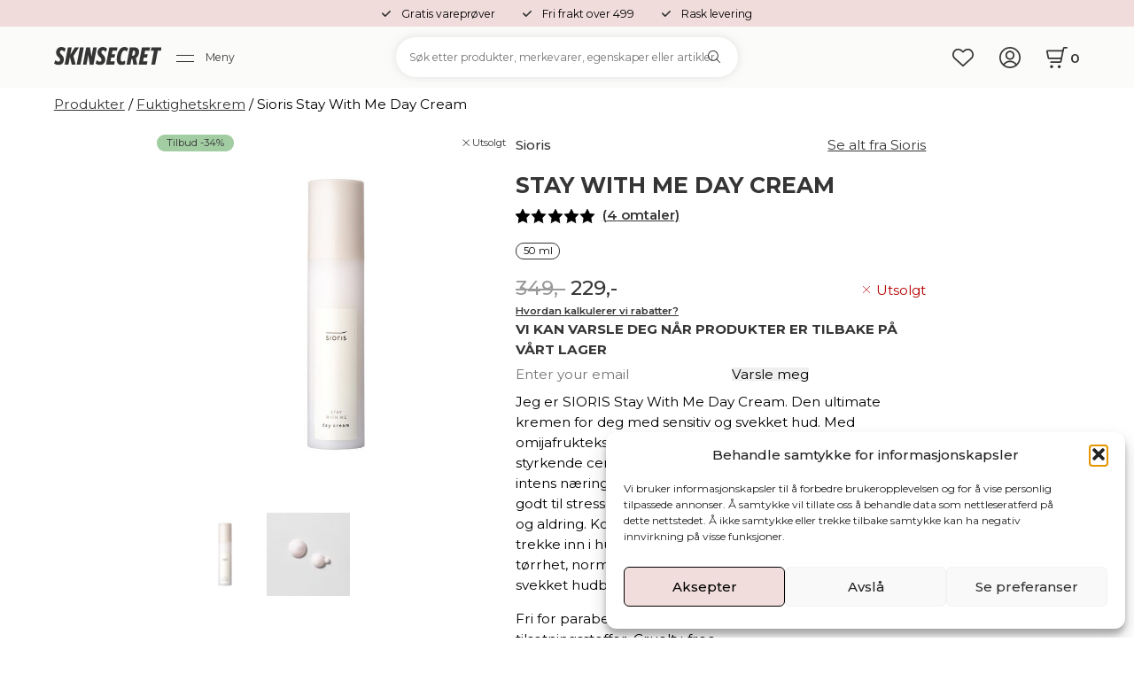

--- FILE ---
content_type: text/html; charset=UTF-8
request_url: https://skinsecret.no/produkter/fuktighetskrem/sioris-stay-with-me-day-cream/
body_size: 66189
content:
<!DOCTYPE html>
<html>
<head>
	<meta charset="UTF-8">
	<meta name="viewport" content="width=device-width, initial-scale=1, maximum-scale=1">
	<meta name="language" content="nb-NO"> 
	<meta http-equiv="content-type" content="text/html">
	<meta name="author" content="SkinSecret.no" />
	<meta name="designer" content="SkinSecret.no">
	<meta name="publisher" content="SkinSecret.no">
	<meta name="no-email-collection" content="http://www.unspam.com/noemailcollection/">
	<meta name="copyright" content="SkinSecret.no">
	<meta name=”robots” content=”index,follow”>
	<meta name="distribution" content="web">
	<meta name=”robots” content=”noodp”>

	<link href="https://skinsecret.no/wp-content/themes/skinsecret/assets/images/logo-32.png" rel="shortcut icon" type="image/x-icon">
	<link href="https://skinsecret.no/wp-content/themes/skinsecret/assets/images/logo-256.png" rel="apple-touch-icon">

					<script>document.documentElement.className = document.documentElement.className + ' yes-js js_active js'</script>
			<meta name='robots' content='index, follow, max-image-preview:large, max-snippet:-1, max-video-preview:-1' />

<!-- Google Tag Manager for WordPress by gtm4wp.com -->
<script data-cfasync="false" data-pagespeed-no-defer>
	var gtm4wp_datalayer_name = "dataLayer";
	var dataLayer = dataLayer || [];
	const gtm4wp_use_sku_instead = 1;
	const gtm4wp_currency = 'NOK';
	const gtm4wp_product_per_impression = 0;
	const gtm4wp_clear_ecommerce = false;
	const gtm4wp_datalayer_max_timeout = 2000;
</script>
<!-- End Google Tag Manager for WordPress by gtm4wp.com -->
	<!-- This site is optimized with the Yoast SEO plugin v26.7 - https://yoast.com/wordpress/plugins/seo/ -->
	<title>SIORIS Stay With Me Day Cream - SkinSecret.no</title>
	<meta name="description" content="Jeg er SIORIS Stay With Me Day Cream. Den ultimate kremen for deg med sensitiv og svekket hud. Med omijafruktekstrakt, calendulaekstrakt fra Jeju-øya i Korea, styrkende ceramider og beskyttende squalane vil jeg gi intens næring og ro til hudoverflaten. Jeg passer utrolig godt til stresset hud som begynner å se tegn til urenheter og aldring. Konsistensen er kremete og luftig og vil raskt trekke inn i huden. Anbefales til kombinasjonshud med noe tørrhet, normal hud og fet hud, og spesielt til de med en svekket hudbarriere. Fri for parabener, tilsatt syntetisk parfyme og skadelige tilsetningsstoffer. Cruelty-free. OBS! Kort utløpsdato juni 2022" />
	<link rel="canonical" href="https://skinsecret.no/produkter/fuktighetskrem/sioris-stay-with-me-day-cream/" />
	<meta property="og:locale" content="nb_NO" />
	<meta property="og:type" content="product" />
	<meta property="og:title" content="SIORIS Stay With Me Day Cream - SkinSecret.no" />
	<meta property="og:description" content="Jeg er SIORIS Stay With Me Day Cream. Den ultimate kremen for deg med sensitiv og svekket hud. Med omijafruktekstrakt, calendulaekstrakt fra Jeju-øya i Korea, styrkende ceramider og beskyttende squalane vil jeg gi intens næring og ro til hudoverflaten. Jeg passer utrolig godt til stresset hud som begynner å se tegn til urenheter og aldring. Konsistensen er kremete og luftig og vil raskt trekke inn i huden. Anbefales til kombinasjonshud med noe tørrhet, normal hud og fet hud, og spesielt til de med en svekket hudbarriere. Fri for parabener, tilsatt syntetisk parfyme og skadelige tilsetningsstoffer. Cruelty-free. OBS! Kort utløpsdato juni 2022" />
	<meta property="og:url" content="https://skinsecret.no/produkter/fuktighetskrem/sioris-stay-with-me-day-cream/" />
	<meta property="og:site_name" content="SkinSecret.no" />
	<meta property="article:modified_time" content="2024-09-23T18:08:21+00:00" />
	<meta property="og:image" content="https://skinsecret.no/wp-content/uploads/2020/07/sioris-stay-with-me-day-cream.jpg" />
	<meta property="og:image:width" content="900" />
	<meta property="og:image:height" content="900" />
	<meta property="og:image:type" content="image/jpeg" /><meta property="og:image" content="https://skinsecret.no/wp-content/uploads/2020/07/stay-with-me-daycream-sioris.jpg" />
	<meta property="og:image:width" content="403" />
	<meta property="og:image:height" content="467" />
	<meta property="og:image:type" content="image/jpeg" />
	<meta name="twitter:card" content="summary_large_image" />
	<meta name="twitter:label1" content="Price" />
	<meta name="twitter:data1" content="229,-" />
	<meta name="twitter:label2" content="Availability" />
	<meta name="twitter:data2" content="Out of stock" />
	<script type="application/ld+json" class="yoast-schema-graph">{"@context":"https://schema.org","@graph":[{"@type":["WebPage","ItemPage"],"@id":"https://skinsecret.no/produkter/fuktighetskrem/sioris-stay-with-me-day-cream/","url":"https://skinsecret.no/produkter/fuktighetskrem/sioris-stay-with-me-day-cream/","name":"SIORIS Stay With Me Day Cream - SkinSecret.no","isPartOf":{"@id":"https://skinsecret.no/#website"},"primaryImageOfPage":{"@id":"https://skinsecret.no/produkter/fuktighetskrem/sioris-stay-with-me-day-cream/#primaryimage"},"image":{"@id":"https://skinsecret.no/produkter/fuktighetskrem/sioris-stay-with-me-day-cream/#primaryimage"},"thumbnailUrl":"https://skinsecret.no/wp-content/uploads/2020/07/sioris-stay-with-me-day-cream.jpg","description":"Jeg er SIORIS Stay With Me Day Cream. Den ultimate kremen for deg med sensitiv og svekket hud. Med omijafruktekstrakt, calendulaekstrakt fra Jeju-øya i Korea, styrkende ceramider og beskyttende squalane vil jeg gi intens næring og ro til hudoverflaten. Jeg passer utrolig godt til stresset hud som begynner å se tegn til urenheter og aldring. Konsistensen er kremete og luftig og vil raskt trekke inn i huden. Anbefales til kombinasjonshud med noe tørrhet, normal hud og fet hud, og spesielt til de med en svekket hudbarriere. Fri for parabener, tilsatt syntetisk parfyme og skadelige tilsetningsstoffer. Cruelty-free. OBS! Kort utløpsdato juni 2022","breadcrumb":{"@id":"https://skinsecret.no/produkter/fuktighetskrem/sioris-stay-with-me-day-cream/#breadcrumb"},"inLanguage":"nb-NO","potentialAction":{"@type":"BuyAction","target":"https://skinsecret.no/produkter/fuktighetskrem/sioris-stay-with-me-day-cream/"}},{"@type":"ImageObject","inLanguage":"nb-NO","@id":"https://skinsecret.no/produkter/fuktighetskrem/sioris-stay-with-me-day-cream/#primaryimage","url":"https://skinsecret.no/wp-content/uploads/2020/07/sioris-stay-with-me-day-cream.jpg","contentUrl":"https://skinsecret.no/wp-content/uploads/2020/07/sioris-stay-with-me-day-cream.jpg","width":900,"height":900},{"@type":"BreadcrumbList","@id":"https://skinsecret.no/produkter/fuktighetskrem/sioris-stay-with-me-day-cream/#breadcrumb","itemListElement":[{"@type":"ListItem","position":1,"name":"Hjem","item":"https://skinsecret.no/"},{"@type":"ListItem","position":2,"name":"Produkter","item":"https://skinsecret.no/produkter/"},{"@type":"ListItem","position":3,"name":"SIORIS Stay With Me Day Cream"}]},{"@type":"WebSite","@id":"https://skinsecret.no/#website","url":"https://skinsecret.no/","name":"SkinSecret.no","description":"Norsk nettbutikk for koreansk hudpleie","potentialAction":[{"@type":"SearchAction","target":{"@type":"EntryPoint","urlTemplate":"https://skinsecret.no/?s={search_term_string}"},"query-input":{"@type":"PropertyValueSpecification","valueRequired":true,"valueName":"search_term_string"}}],"inLanguage":"nb-NO"}]}</script>
	<meta property="product:brand" content="Sioris" />
	<meta property="product:price:amount" content="229.00" />
	<meta property="product:price:currency" content="NOK" />
	<meta property="og:availability" content="out of stock" />
	<meta property="product:availability" content="out of stock" />
	<meta property="product:retailer_item_id" content="9-10" />
	<meta property="product:condition" content="new" />
	<!-- / Yoast SEO plugin. -->


<link rel='dns-prefetch' href='//static.klaviyo.com' />
<link rel='dns-prefetch' href='//admin.revenuehunt.com' />
<link rel='dns-prefetch' href='//capi-automation.s3.us-east-2.amazonaws.com' />
<link rel='dns-prefetch' href='//fonts.googleapis.com' />
<link rel='dns-prefetch' href='//www.googletagmanager.com' />
<link rel="alternate" type="application/rss+xml" title="SkinSecret.no &raquo; strøm" href="https://skinsecret.no/feed/" />
<link rel="alternate" type="application/rss+xml" title="SkinSecret.no &raquo; kommentarstrøm" href="https://skinsecret.no/comments/feed/" />
<link rel="alternate" type="application/rss+xml" title="SkinSecret.no &raquo; SIORIS Stay With Me Day Cream kommentarstrøm" href="https://skinsecret.no/produkter/fuktighetskrem/sioris-stay-with-me-day-cream/feed/" />
<link rel="alternate" title="oEmbed (JSON)" type="application/json+oembed" href="https://skinsecret.no/wp-json/oembed/1.0/embed?url=https%3A%2F%2Fskinsecret.no%2Fprodukter%2Ffuktighetskrem%2Fsioris-stay-with-me-day-cream%2F" />
<link rel="alternate" title="oEmbed (XML)" type="text/xml+oembed" href="https://skinsecret.no/wp-json/oembed/1.0/embed?url=https%3A%2F%2Fskinsecret.no%2Fprodukter%2Ffuktighetskrem%2Fsioris-stay-with-me-day-cream%2F&#038;format=xml" />
		<style>
			.lazyload,
			.lazyloading {
				max-width: 100%;
			}
		</style>
		<style id='wp-img-auto-sizes-contain-inline-css' type='text/css'>
img:is([sizes=auto i],[sizes^="auto," i]){contain-intrinsic-size:3000px 1500px}
/*# sourceURL=wp-img-auto-sizes-contain-inline-css */
</style>
<style id='wp-emoji-styles-inline-css' type='text/css'>

	img.wp-smiley, img.emoji {
		display: inline !important;
		border: none !important;
		box-shadow: none !important;
		height: 1em !important;
		width: 1em !important;
		margin: 0 0.07em !important;
		vertical-align: -0.1em !important;
		background: none !important;
		padding: 0 !important;
	}
/*# sourceURL=wp-emoji-styles-inline-css */
</style>
<link rel='stylesheet' id='jquery-selectBox-css' href='https://skinsecret.no/wp-content/plugins/yith-woocommerce-wishlist/assets/css/jquery.selectBox.css?ver=1.2.0' type='text/css' media='all' />
<link rel='stylesheet' id='woocommerce_prettyPhoto_css-css' href='//skinsecret.no/wp-content/plugins/woocommerce/assets/css/prettyPhoto.css?ver=3.1.6' type='text/css' media='all' />
<link rel='stylesheet' id='yith-wcwl-main-css' href='https://skinsecret.no/wp-content/plugins/yith-woocommerce-wishlist/assets/css/style.css?ver=4.11.0' type='text/css' media='all' />
<style id='yith-wcwl-main-inline-css' type='text/css'>
 :root { --color-add-to-wishlist-background: #333333; --color-add-to-wishlist-text: #FFFFFF; --color-add-to-wishlist-border: #333333; --color-add-to-wishlist-background-hover: #333333; --color-add-to-wishlist-text-hover: #FFFFFF; --color-add-to-wishlist-border-hover: #333333; --rounded-corners-radius: 16px; --color-add-to-cart-background: #333333; --color-add-to-cart-text: #FFFFFF; --color-add-to-cart-border: #333333; --color-add-to-cart-background-hover: #4F4F4F; --color-add-to-cart-text-hover: #FFFFFF; --color-add-to-cart-border-hover: #4F4F4F; --add-to-cart-rounded-corners-radius: 16px; --color-button-style-1-background: #333333; --color-button-style-1-text: #FFFFFF; --color-button-style-1-border: #333333; --color-button-style-1-background-hover: #4F4F4F; --color-button-style-1-text-hover: #FFFFFF; --color-button-style-1-border-hover: #4F4F4F; --color-button-style-2-background: #333333; --color-button-style-2-text: #FFFFFF; --color-button-style-2-border: #333333; --color-button-style-2-background-hover: #4F4F4F; --color-button-style-2-text-hover: #FFFFFF; --color-button-style-2-border-hover: #4F4F4F; --color-wishlist-table-background: #FFFFFF; --color-wishlist-table-text: #6d6c6c; --color-wishlist-table-border: #FFFFFF; --color-headers-background: #F4F4F4; --color-share-button-color: #FFFFFF; --color-share-button-color-hover: #FFFFFF; --color-fb-button-background: #39599E; --color-fb-button-background-hover: #595A5A; --color-tw-button-background: #45AFE2; --color-tw-button-background-hover: #595A5A; --color-pr-button-background: #AB2E31; --color-pr-button-background-hover: #595A5A; --color-em-button-background: #FBB102; --color-em-button-background-hover: #595A5A; --color-wa-button-background: #00A901; --color-wa-button-background-hover: #595A5A; --feedback-duration: 3s } 
 :root { --color-add-to-wishlist-background: #333333; --color-add-to-wishlist-text: #FFFFFF; --color-add-to-wishlist-border: #333333; --color-add-to-wishlist-background-hover: #333333; --color-add-to-wishlist-text-hover: #FFFFFF; --color-add-to-wishlist-border-hover: #333333; --rounded-corners-radius: 16px; --color-add-to-cart-background: #333333; --color-add-to-cart-text: #FFFFFF; --color-add-to-cart-border: #333333; --color-add-to-cart-background-hover: #4F4F4F; --color-add-to-cart-text-hover: #FFFFFF; --color-add-to-cart-border-hover: #4F4F4F; --add-to-cart-rounded-corners-radius: 16px; --color-button-style-1-background: #333333; --color-button-style-1-text: #FFFFFF; --color-button-style-1-border: #333333; --color-button-style-1-background-hover: #4F4F4F; --color-button-style-1-text-hover: #FFFFFF; --color-button-style-1-border-hover: #4F4F4F; --color-button-style-2-background: #333333; --color-button-style-2-text: #FFFFFF; --color-button-style-2-border: #333333; --color-button-style-2-background-hover: #4F4F4F; --color-button-style-2-text-hover: #FFFFFF; --color-button-style-2-border-hover: #4F4F4F; --color-wishlist-table-background: #FFFFFF; --color-wishlist-table-text: #6d6c6c; --color-wishlist-table-border: #FFFFFF; --color-headers-background: #F4F4F4; --color-share-button-color: #FFFFFF; --color-share-button-color-hover: #FFFFFF; --color-fb-button-background: #39599E; --color-fb-button-background-hover: #595A5A; --color-tw-button-background: #45AFE2; --color-tw-button-background-hover: #595A5A; --color-pr-button-background: #AB2E31; --color-pr-button-background-hover: #595A5A; --color-em-button-background: #FBB102; --color-em-button-background-hover: #595A5A; --color-wa-button-background: #00A901; --color-wa-button-background-hover: #595A5A; --feedback-duration: 3s } 
/*# sourceURL=yith-wcwl-main-inline-css */
</style>
<link rel='stylesheet' id='wc-gift-cards-blocks-integration-css' href='https://skinsecret.no/wp-content/plugins/woocommerce-gift-cards/assets/dist/frontend/blocks.css?ver=2.7.2' type='text/css' media='all' />
<link rel='stylesheet' id='contact-form-7-css' href='https://skinsecret.no/wp-content/plugins/contact-form-7/includes/css/styles.css?ver=6.1.4' type='text/css' media='all' />
<link rel='stylesheet' id='kit-generator-css' href='https://skinsecret.no/wp-content/plugins/kit-generator/css/kit-generator.min.css' type='text/css' media='all' />
<link rel='stylesheet' id='woocommerce-layout-css' href='https://skinsecret.no/wp-content/plugins/woocommerce/assets/css/woocommerce-layout.css?ver=10.4.3' type='text/css' media='all' />
<link rel='stylesheet' id='woocommerce-smallscreen-css' href='https://skinsecret.no/wp-content/plugins/woocommerce/assets/css/woocommerce-smallscreen.css?ver=10.4.3' type='text/css' media='only screen and (max-width: 768px)' />
<link rel='stylesheet' id='woocommerce-general-css' href='https://skinsecret.no/wp-content/plugins/woocommerce/assets/css/woocommerce.css?ver=10.4.3' type='text/css' media='all' />
<style id='woocommerce-inline-inline-css' type='text/css'>
.woocommerce form .form-row .required { visibility: visible; }
/*# sourceURL=woocommerce-inline-inline-css */
</style>
<link rel='stylesheet' id='notifima-frontend-style-css' href='https://skinsecret.no/wp-content/plugins/woocommerce-product-stock-alert/assets/styles/notifima-frontend.min.css?ver=3.0.6' type='text/css' media='all' />
<link rel='stylesheet' id='cmplz-general-css' href='https://skinsecret.no/wp-content/plugins/complianz-gdpr/assets/css/cookieblocker.min.css?ver=1768812397' type='text/css' media='all' />
<link rel='stylesheet' id='wc-gc-css-css' href='https://skinsecret.no/wp-content/plugins/woocommerce-gift-cards/assets/css/frontend/woocommerce.css?ver=2.7.2' type='text/css' media='all' />
<link rel='stylesheet' id='wcpf-plugin-style-css' href='https://skinsecret.no/wp-content/plugins/woocommerce-product-filters/assets/css/plugin.css?ver=1.4.40' type='text/css' media='all' />
<link rel='stylesheet' id='wc-sc-product-page-gift-form-css' href='https://skinsecret.no/wp-content/plugins/woocommerce-smart-coupons/assets/css/product-page-gift-form.min.css?ver=9.68.0' type='text/css' media='all' />
<link rel='stylesheet' id='dashicons-css' href='https://skinsecret.no/wp-includes/css/dashicons.min.css?ver=6.9' type='text/css' media='all' />
<style id='dashicons-inline-css' type='text/css'>
[data-font="Dashicons"]:before {font-family: 'Dashicons' !important;content: attr(data-icon) !important;speak: none !important;font-weight: normal !important;font-variant: normal !important;text-transform: none !important;line-height: 1 !important;font-style: normal !important;-webkit-font-smoothing: antialiased !important;-moz-osx-font-smoothing: grayscale !important;}
/*# sourceURL=dashicons-inline-css */
</style>
<link rel='stylesheet' id='wc-product-reviews-pro-frontend-css' href='https://skinsecret.no/wp-content/plugins/woocommerce-product-reviews-pro/assets/css/frontend/wc-product-reviews-pro-frontend.min.css?ver=1.20.3' type='text/css' media='all' />
<link rel='stylesheet' id='google-css' href='https://fonts.googleapis.com/css2?family=Montserrat:ital,wght@0,100..900;1,100..900&#038;display=swap' type='text/css' media='all' />
<link rel='stylesheet' id='skinsecret-css' href='https://skinsecret.no/wp-content/themes/skinsecret/style.css?ver=1.0.51-18' type='text/css' media='all' />
<link rel='stylesheet' id='pwb-styles-frontend-css' href='https://skinsecret.no/wp-content/plugins/perfect-woocommerce-brands/build/frontend/css/style.css?ver=3.6.8' type='text/css' media='all' />
<link rel='stylesheet' id='mycred-front-css' href='https://skinsecret.no/wp-content/plugins/mycred/assets/css/mycred-front.css?ver=2.9.7.4' type='text/css' media='all' />
<link rel='stylesheet' id='mycred-social-share-icons-css' href='https://skinsecret.no/wp-content/plugins/mycred/assets/css/mycred-social-icons.css?ver=2.9.7.4' type='text/css' media='all' />
<link rel='stylesheet' id='mycred-social-share-style-css' href='https://skinsecret.no/wp-content/plugins/mycred/assets/css/mycred-social-share.css?ver=2.9.7.4' type='text/css' media='all' />
<link rel='stylesheet' id='vipps-gw-css' href='https://skinsecret.no/wp-content/plugins/woo-vipps/payment/css/vipps.css?ver=1769081715' type='text/css' media='all' />
<link rel='stylesheet' id='wc-pb-checkout-blocks-css' href='https://skinsecret.no/wp-content/plugins/woocommerce-product-bundles/assets/css/frontend/checkout-blocks.css?ver=8.5.5' type='text/css' media='all' />
<link rel='stylesheet' id='woo_discount_pro_style-css' href='https://skinsecret.no/wp-content/plugins/woo-discount-rules-pro/Assets/Css/awdr_style.css?ver=2.6.11' type='text/css' media='all' />
<link rel='stylesheet' id='wc-bundle-style-css' href='https://skinsecret.no/wp-content/plugins/woocommerce-product-bundles/assets/css/frontend/woocommerce.css?ver=8.5.5' type='text/css' media='all' />
<script type="text/javascript" src="https://skinsecret.no/wp-includes/js/jquery/jquery.min.js?ver=3.7.1" id="jquery-core-js"></script>
<script type="text/javascript" src="https://skinsecret.no/wp-includes/js/jquery/jquery-migrate.min.js?ver=3.4.1" id="jquery-migrate-js"></script>
<script type="text/javascript" src="https://skinsecret.no/wp-content/plugins/woocommerce/assets/js/jquery-blockui/jquery.blockUI.min.js?ver=2.7.0-wc.10.4.3" id="wc-jquery-blockui-js" data-wp-strategy="defer"></script>
<script type="text/javascript" id="wc-add-to-cart-js-extra">
/* <![CDATA[ */
var wc_add_to_cart_params = {"ajax_url":"/wp-admin/admin-ajax.php","wc_ajax_url":"/?wc-ajax=%%endpoint%%","i18n_view_cart":"Vis handlekurv","cart_url":"https://skinsecret.no/handlekurv/","is_cart":"","cart_redirect_after_add":"no"};
//# sourceURL=wc-add-to-cart-js-extra
/* ]]> */
</script>
<script type="text/javascript" src="https://skinsecret.no/wp-content/plugins/woocommerce/assets/js/frontend/add-to-cart.min.js?ver=10.4.3" id="wc-add-to-cart-js" data-wp-strategy="defer"></script>
<script type="text/javascript" src="https://skinsecret.no/wp-content/plugins/woocommerce/assets/js/zoom/jquery.zoom.min.js?ver=1.7.21-wc.10.4.3" id="wc-zoom-js" defer="defer" data-wp-strategy="defer"></script>
<script type="text/javascript" src="https://skinsecret.no/wp-content/plugins/woocommerce/assets/js/flexslider/jquery.flexslider.min.js?ver=2.7.2-wc.10.4.3" id="wc-flexslider-js" defer="defer" data-wp-strategy="defer"></script>
<script type="text/javascript" id="wc-single-product-js-extra">
/* <![CDATA[ */
var wc_single_product_params = {"i18n_required_rating_text":"Vennligst velg en vurdering","i18n_rating_options":["1 av 5 stjerner","2 av 5 stjerner","3 av 5 stjerner","4 av 5 stjerner","5 av 5 stjerner"],"i18n_product_gallery_trigger_text":"Se bildegalleri i fullskjerm","review_rating_required":"yes","flexslider":{"rtl":false,"animation":"slide","smoothHeight":true,"directionNav":false,"controlNav":"thumbnails","slideshow":false,"animationSpeed":500,"animationLoop":false,"allowOneSlide":false},"zoom_enabled":"1","zoom_options":[],"photoswipe_enabled":"","photoswipe_options":{"shareEl":false,"closeOnScroll":false,"history":false,"hideAnimationDuration":0,"showAnimationDuration":0},"flexslider_enabled":"1"};
//# sourceURL=wc-single-product-js-extra
/* ]]> */
</script>
<script type="text/javascript" src="https://skinsecret.no/wp-content/plugins/woocommerce/assets/js/frontend/single-product.min.js?ver=10.4.3" id="wc-single-product-js" defer="defer" data-wp-strategy="defer"></script>
<script type="text/javascript" src="https://skinsecret.no/wp-content/plugins/woocommerce/assets/js/js-cookie/js.cookie.min.js?ver=2.1.4-wc.10.4.3" id="wc-js-cookie-js" data-wp-strategy="defer"></script>
<script type="text/javascript" src="https://skinsecret.no/wp-includes/js/jquery/ui/core.min.js?ver=1.13.3" id="jquery-ui-core-js"></script>
<script type="text/javascript" src="https://skinsecret.no/wp-content/plugins/js_composer/assets/js/vendors/woocommerce-add-to-cart.js?ver=6.10.0" id="vc_woocommerce-add-to-cart-js-js"></script>
<script type="text/javascript" src="https://skinsecret.no/wp-includes/js/jquery/ui/mouse.min.js?ver=1.13.3" id="jquery-ui-mouse-js"></script>
<script type="text/javascript" src="https://skinsecret.no/wp-includes/js/jquery/ui/slider.min.js?ver=1.13.3" id="jquery-ui-slider-js"></script>
<script type="text/javascript" src="https://skinsecret.no/wp-content/plugins/woocommerce-product-filters/assets/js/front-vendor.js?ver=1.4.40" id="wcpf-plugin-vendor-script-js"></script>
<script type="text/javascript" src="https://skinsecret.no/wp-includes/js/underscore.min.js?ver=1.13.7" id="underscore-js"></script>
<script type="text/javascript" id="wp-util-js-extra">
/* <![CDATA[ */
var _wpUtilSettings = {"ajax":{"url":"/wp-admin/admin-ajax.php"}};
//# sourceURL=wp-util-js-extra
/* ]]> */
</script>
<script type="text/javascript" src="https://skinsecret.no/wp-includes/js/wp-util.min.js?ver=6.9" id="wp-util-js"></script>
<script type="text/javascript" src="https://skinsecret.no/wp-content/plugins/woocommerce/assets/js/accounting/accounting.min.js?ver=0.4.2" id="wc-accounting-js"></script>
<script type="text/javascript" id="wcpf-plugin-script-js-extra">
/* <![CDATA[ */
var WCPFData = {"registerEntities":{"Project":{"id":"Project","class":"WooCommerce_Product_Filter_Plugin\\Entity","post_type":"wcpf_project","label":"Project","default_options":{"urlNavigation":"query","filteringStarts":"auto","urlNavigationOptions":[],"useComponents":["pagination","sorting","results-count","page-title","breadcrumb"],"paginationAjax":true,"sortingAjax":true,"productsContainerSelector":".products","paginationSelector":".woocommerce-pagination","resultCountSelector":".woocommerce-result-count","sortingSelector":".woocommerce-ordering","pageTitleSelector":".woocommerce-products-header__title","breadcrumbSelector":".woocommerce-breadcrumb","multipleContainersForProducts":true},"is_grouped":true,"editor_component_class":"WooCommerce_Product_Filter_Plugin\\Project\\Editor_Component","filter_component_class":"WooCommerce_Product_Filter_Plugin\\Project\\Filter_Component","variations":false},"BoxListField":{"id":"BoxListField","class":"WooCommerce_Product_Filter_Plugin\\Entity","post_type":"wcpf_item","label":"Box List","default_options":{"itemsSource":"attribute","itemsDisplay":"all","queryType":"or","itemsDisplayHierarchical":true,"displayHierarchicalCollapsed":false,"displayTitle":true,"displayToggleContent":true,"defaultToggleState":"show","cssClass":"","actionForEmptyOptions":"hide","displayProductCount":true,"productCountPolicy":"for-option-only","multiSelect":true,"boxSize":"45px"},"is_grouped":false,"editor_component_class":"WooCommerce_Product_Filter_Plugin\\Field\\Box_list\\Editor_Component","filter_component_class":"WooCommerce_Product_Filter_Plugin\\Field\\Box_List\\Filter_Component","variations":true},"CheckBoxListField":{"id":"CheckBoxListField","class":"WooCommerce_Product_Filter_Plugin\\Entity","post_type":"wcpf_item","label":"Checkbox","default_options":{"itemsSource":"attribute","itemsDisplay":"all","queryType":"or","itemsDisplayHierarchical":true,"displayHierarchicalCollapsed":false,"displayTitle":true,"displayToggleContent":true,"defaultToggleState":"show","cssClass":"","actionForEmptyOptions":"hide","displayProductCount":true,"productCountPolicy":"for-option-only","seeMoreOptionsBy":"scrollbar","heightOfVisibleContent":12},"is_grouped":false,"editor_component_class":"WooCommerce_Product_Filter_Plugin\\Field\\Check_Box_List\\Editor_Component","filter_component_class":"WooCommerce_Product_Filter_Plugin\\Field\\Check_Box_List\\Filter_Component","variations":true},"DropDownListField":{"id":"DropDownListField","class":"WooCommerce_Product_Filter_Plugin\\Entity","post_type":"wcpf_item","label":"Drop Down","default_options":{"itemsSource":"attribute","itemsDisplay":"all","queryType":"or","itemsDisplayHierarchical":true,"displayHierarchicalCollapsed":false,"displayTitle":true,"displayToggleContent":true,"defaultToggleState":"show","cssClass":"","actionForEmptyOptions":"hide","displayProductCount":true,"productCountPolicy":"for-option-only","titleItemReset":"Show all"},"is_grouped":false,"editor_component_class":"WooCommerce_Product_Filter_Plugin\\Field\\Drop_Down_List\\Editor_Component","filter_component_class":"WooCommerce_Product_Filter_Plugin\\Field\\Drop_Down_List\\Filter_Component","variations":true},"ButtonField":{"id":"ButtonField","class":"WooCommerce_Product_Filter_Plugin\\Entity","post_type":"wcpf_item","label":"Button","default_options":{"cssClass":"","action":"reset"},"is_grouped":false,"editor_component_class":"WooCommerce_Product_Filter_Plugin\\Field\\Button\\Editor_Component","filter_component_class":"WooCommerce_Product_Filter_Plugin\\Field\\Button\\Filter_Component","variations":true},"ColorListField":{"id":"ColorListField","class":"WooCommerce_Product_Filter_Plugin\\Entity","post_type":"wcpf_item","label":"Colors","default_options":{"itemsSource":"attribute","itemsDisplay":"all","queryType":"or","itemsDisplayHierarchical":true,"displayHierarchicalCollapsed":false,"displayTitle":true,"displayToggleContent":true,"defaultToggleState":"show","cssClass":"","actionForEmptyOptions":"hide","displayProductCount":true,"productCountPolicy":"for-option-only","optionKey":"colors"},"is_grouped":false,"editor_component_class":"WooCommerce_Product_Filter_Plugin\\Field\\Color_List\\Editor_Component","filter_component_class":"WooCommerce_Product_Filter_Plugin\\Field\\Color_List\\Filter_Component","variations":true},"RadioListField":{"id":"RadioListField","class":"WooCommerce_Product_Filter_Plugin\\Entity","post_type":"wcpf_item","label":"Radio","default_options":{"itemsSource":"attribute","itemsDisplay":"all","queryType":"or","itemsDisplayHierarchical":true,"displayHierarchicalCollapsed":false,"displayTitle":true,"displayToggleContent":true,"defaultToggleState":"show","cssClass":"","actionForEmptyOptions":"hide","displayProductCount":true,"productCountPolicy":"for-option-only","titleItemReset":"Show all","seeMoreOptionsBy":"scrollbar","heightOfVisibleContent":12},"is_grouped":false,"editor_component_class":"WooCommerce_Product_Filter_Plugin\\Field\\Radio_List\\Editor_Component","filter_component_class":"WooCommerce_Product_Filter_Plugin\\Field\\Radio_List\\Filter_Component","variations":true},"TextListField":{"id":"TextListField","class":"WooCommerce_Product_Filter_Plugin\\Entity","post_type":"wcpf_item","label":"Text List","default_options":{"itemsSource":"attribute","itemsDisplay":"all","queryType":"or","itemsDisplayHierarchical":true,"displayHierarchicalCollapsed":false,"displayTitle":true,"displayToggleContent":true,"defaultToggleState":"show","cssClass":"","actionForEmptyOptions":"hide","displayProductCount":true,"productCountPolicy":"for-option-only","multiSelect":true,"useInlineStyle":false},"is_grouped":false,"editor_component_class":"WooCommerce_Product_Filter_Plugin\\Field\\Text_List\\Editor_Component","filter_component_class":"WooCommerce_Product_Filter_Plugin\\Field\\Text_List\\Filter_Component","variations":true},"PriceSliderField":{"id":"PriceSliderField","class":"WooCommerce_Product_Filter_Plugin\\Entity","post_type":"wcpf_item","label":"Price slider","default_options":{"minPriceOptionKey":"min-price","maxPriceOptionKey":"max-price","optionKey":"price","optionKeyFormat":"dash","cssClass":"","displayMinMaxInput":true,"displayTitle":true,"displayToggleContent":true,"defaultToggleState":"show","displayPriceLabel":true},"is_grouped":false,"editor_component_class":"WooCommerce_Product_Filter_Plugin\\Field\\Price_Slider\\Editor_Component","filter_component_class":"WooCommerce_Product_Filter_Plugin\\Field\\Price_Slider\\Filter_Component","variations":false},"SimpleBoxLayout":{"id":"SimpleBoxLayout","class":"WooCommerce_Product_Filter_Plugin\\Entity","post_type":"wcpf_item","label":"Simple Box","default_options":{"displayToggleContent":true,"defaultToggleState":"show","cssClass":""},"is_grouped":true,"editor_component_class":"WooCommerce_Product_Filter_Plugin\\Layout\\Simple_Box\\Editor_Component","filter_component_class":"WooCommerce_Product_Filter_Plugin\\Layout\\Simple_Box\\Filter_Component","variations":false},"ColumnsLayout":{"id":"ColumnsLayout","class":"WooCommerce_Product_Filter_Plugin\\Entity","post_type":"wcpf_item","label":"Columns","default_options":{"columns":[{"entities":[],"options":{"width":"50%"}}]},"is_grouped":true,"editor_component_class":"WooCommerce_Product_Filter_Plugin\\Layout\\Columns\\Editor_Component","filter_component_class":"WooCommerce_Product_Filter_Plugin\\Layout\\Columns\\Filter_Component","variations":false}},"messages":{"selectNoMatchesFound":"No matches found"},"selectors":{"productsContainer":".products","paginationContainer":".woocommerce-pagination","resultCount":".woocommerce-result-count","sorting":".woocommerce-ordering","pageTitle":".woocommerce-products-header__title","breadcrumb":".woocommerce-breadcrumb"},"pageUrl":"https://skinsecret.no/produkter/fuktighetskrem/sioris-stay-with-me-day-cream/","isPaged":"","scriptAfterProductsUpdate":"","scrollTop":"no","priceFormat":{"currencyFormatNumDecimals":0,"currencyFormatSymbol":",-","currencyFormatDecimalSep":",","currencyFormatThousandSep":" ","currencyFormat":"%v%s"}};
//# sourceURL=wcpf-plugin-script-js-extra
/* ]]> */
</script>
<script type="text/javascript" src="https://skinsecret.no/wp-content/plugins/woocommerce-product-filters/assets/build/js/plugin.js?ver=1.4.40" id="wcpf-plugin-script-js"></script>
<script type="text/javascript" src="https://skinsecret.no/wp-content/plugins/woocommerce/assets/js/dompurify/purify.min.js?ver=10.4.3" id="wc-dompurify-js" data-wp-strategy="defer"></script>
<script type="text/javascript" src="https://skinsecret.no/wp-content/plugins/woocommerce/assets/js/jquery-tiptip/jquery.tipTip.min.js?ver=10.4.3" id="wc-jquery-tiptip-js" data-wp-strategy="defer"></script>
<script type="text/javascript" id="wc-product-reviews-pro-frontend-js-extra">
/* <![CDATA[ */
var wc_product_reviews_pro = {"is_user_logged_in":"","user_id":"0","comment_registration":"","product_id":"57682","ajax_url":"https://skinsecret.no/wp-admin/admin-ajax.php","nonce":"4404913314","comment_type":null,"file_size_max":"1887436800","i18n":{"loading":"Henter omtaler...","attach_a_photo":"Attach a photo","attach_a_video":"Attach a video","attach_photo_url":"Rather attach photo from another website?","attach_photo_file":"Rather attach photo from your computer?","attach_video_url":"Rather attach video from another website?","attach_video_file":"Rather attach video from your computer?","flag_failed":"Could not flag contribution. Please try again later.","subscribe_failed":"An error occurred. Your request could not be processed.","vote_failed":"Could not cast your vote. Please try again later.","comment_karma":"%1$d av %2$d synes denne var til hjelp","error_attach_file":"Please attach a file.","error_required":"This is a required field.","error_too_short":"Please enter at least %d words.","error_too_long":"Please enter less than %d words.","error_file_not_allowed":"Only jpg, png, gif, bmp and tiff files, please","error_file_size_max":"File is too large. Size must be less than 2 GB.","error_login_signup":"An error occurred, please try again.","remove_attachment":"Remove Attachment","review_update_confirmation":"Hold up -- it looks like you've already left a review for this product. You can update your existing review instead.\n\nPlease click \"OK\" to send a confirmation email to update your existing review, or \"Cancel\" to go back."}};
//# sourceURL=wc-product-reviews-pro-frontend-js-extra
/* ]]> */
</script>
<script type="text/javascript" src="https://skinsecret.no/wp-content/plugins/woocommerce-product-reviews-pro/assets/js/frontend/wc-product-reviews-pro-frontend.min.js?ver=1.20.3" id="wc-product-reviews-pro-frontend-js"></script>
<script type="text/javascript" id="wc-cart-fragments-js-extra">
/* <![CDATA[ */
var wc_cart_fragments_params = {"ajax_url":"/wp-admin/admin-ajax.php","wc_ajax_url":"/?wc-ajax=%%endpoint%%","cart_hash_key":"wc_cart_hash_699dab8c44301079c2c0de3f82fea43f","fragment_name":"wc_fragments_699dab8c44301079c2c0de3f82fea43f","request_timeout":"5000"};
//# sourceURL=wc-cart-fragments-js-extra
/* ]]> */
</script>
<script type="text/javascript" src="https://skinsecret.no/wp-content/plugins/woocommerce/assets/js/frontend/cart-fragments.min.js?ver=10.4.3" id="wc-cart-fragments-js" defer="defer" data-wp-strategy="defer"></script>
<script type="text/javascript" id="wc-settings-dep-in-header-js-after">
/* <![CDATA[ */
console.warn( "Scripts that have a dependency on [wc-settings, wc-blocks-checkout] must be loaded in the footer, klaviyo-klaviyo-checkout-block-editor-script was registered to load in the header, but has been switched to load in the footer instead. See https://github.com/woocommerce/woocommerce-gutenberg-products-block/pull/5059" );
console.warn( "Scripts that have a dependency on [wc-settings, wc-blocks-checkout] must be loaded in the footer, klaviyo-klaviyo-checkout-block-view-script was registered to load in the header, but has been switched to load in the footer instead. See https://github.com/woocommerce/woocommerce-gutenberg-products-block/pull/5059" );
//# sourceURL=wc-settings-dep-in-header-js-after
/* ]]> */
</script>
<script type="text/javascript" id="utils-js-extra">
/* <![CDATA[ */
var userSettings = {"url":"/","uid":"0","time":"1769322653","secure":"1"};
//# sourceURL=utils-js-extra
/* ]]> */
</script>
<script type="text/javascript" src="https://skinsecret.no/wp-includes/js/utils.min.js?ver=6.9" id="utils-js"></script>
<script type="text/javascript" src="https://skinsecret.no/wp-includes/js/plupload/moxie.min.js?ver=1.3.5.1" id="moxiejs-js"></script>
<script type="text/javascript" src="https://skinsecret.no/wp-includes/js/plupload/plupload.min.js?ver=2.1.9" id="plupload-js"></script>
<script type="text/javascript" id="wis3022front.js4165-js-extra">
/* <![CDATA[ */
var wis_local_data = {"add_url":"https://skinsecret.no/wp-admin/post-new.php?post_type=event","nonce":"c9a695590e","ajaxurl":"https://skinsecret.no/wp-admin/admin-ajax.php"};
//# sourceURL=wis3022front.js4165-js-extra
/* ]]> */
</script>
<script type="text/javascript" src="https://skinsecret.no/wp-content/plugins/wp-custom-badges/modules/js/front.js?ver=6.9" id="wis3022front.js4165-js"></script>
<link rel="https://api.w.org/" href="https://skinsecret.no/wp-json/" /><link rel="alternate" title="JSON" type="application/json" href="https://skinsecret.no/wp-json/wp/v2/product/57682" /><link rel="EditURI" type="application/rsd+xml" title="RSD" href="https://skinsecret.no/xmlrpc.php?rsd" />
<meta name="generator" content="WordPress 6.9" />
<meta name="generator" content="WooCommerce 10.4.3" />
<link rel='shortlink' href='https://skinsecret.no/?p=57682' />
    <script>
        // Sprii WooCommerce API global object
        window.spriiWcAPI = {
            version: '1.3.3',
            storeNonce: 'cf214b94e8',
            wpNonce: '7899ff7f4a',
            restUrl: 'https://skinsecret.no/wp-json/',
            ajaxNonce: '853c0da6a4',
            ajaxUrl: 'https://skinsecret.no/?wc-ajax=',
            wpAjaxUrl: 'https://skinsecret.no/wp-admin/admin-ajax.php',
            cartUrl: 'https://skinsecret.no/handlekurv/'
        };
    </script>
    <meta name="generator" content="Site Kit by Google 1.170.0" />	<script>
    (function(w,d,t,r,u){
        var f,n,i;
        w[u]=w[u]||[],f=function()
            {
              var o={ti:"97119499", enableAutoSpaTracking: true};
              o.q=w[u],w[u]=new UET(o),w[u].push("pageLoad")
            },
            n=d.createElement(t),n.src=r,n.async=1,n.onload=n.onreadystatechange=function()
            {
              var s=this.readyState;
              s&&s!=="loaded"&&s!=="complete"||(f(),n.onload=n.onreadystatechange=null)
            },
            i=d.getElementsByTagName(t)[0],i.parentNode.insertBefore(n,i)
    })
    (window,document,"script","//bat.bing.com/bat.js","uetq");
	</script>
	<style>
                button.subscribe-button-hover:hover, button.unsubscribe_button:hover {
                 color: #fff !important;
                } 
            </style>			<style>.cmplz-hidden {
					display: none !important;
				}</style>
<!-- Google Tag Manager for WordPress by gtm4wp.com -->
<!-- GTM Container placement set to manual -->
<script data-cfasync="false" data-pagespeed-no-defer>
	var dataLayer_content = {"visitorEmail":"","visitorEmailHash":"","cartContent":{"totals":{"applied_coupons":[],"discount_total":0,"subtotal":0,"total":0},"items":[]},"productRatingCounts":{"5":3,"4":1},"productAverageRating":4.75,"productReviewCount":4,"productType":"simple","productIsVariable":0};
	dataLayer.push( dataLayer_content );
</script>
<script data-cfasync="false" data-pagespeed-no-defer>
(function(w,d,s,l,i){w[l]=w[l]||[];w[l].push({'gtm.start':
new Date().getTime(),event:'gtm.js'});var f=d.getElementsByTagName(s)[0],
j=d.createElement(s),dl=l!='dataLayer'?'&l='+l:'';j.async=true;j.src=
'//www.googletagmanager.com/gtm.js?id='+i+dl;f.parentNode.insertBefore(j,f);
})(window,document,'script','dataLayer','GTM-W9CCJN8');
</script>
<!-- End Google Tag Manager for WordPress by gtm4wp.com -->		<script>
			document.documentElement.className = document.documentElement.className.replace('no-js', 'js');
		</script>
				<style>
			.no-js img.lazyload {
				display: none;
			}

			figure.wp-block-image img.lazyloading {
				min-width: 150px;
			}

			.lazyload,
			.lazyloading {
				--smush-placeholder-width: 100px;
				--smush-placeholder-aspect-ratio: 1/1;
				width: var(--smush-image-width, var(--smush-placeholder-width)) !important;
				aspect-ratio: var(--smush-image-aspect-ratio, var(--smush-placeholder-aspect-ratio)) !important;
			}

						.lazyload, .lazyloading {
				opacity: 0;
			}

			.lazyloaded {
				opacity: 1;
				transition: opacity 400ms;
				transition-delay: 0ms;
			}

					</style>
		<!-- Google site verification - Google for WooCommerce -->
<meta name="google-site-verification" content="LAiOpV0ukfC95SA2i-RSfJlgMKDGcBcNUO7MJxA8YZ4" />
	<noscript><style>.woocommerce-product-gallery{ opacity: 1 !important; }</style></noscript>
	<script type="text/javascript" src="https://skinsecret.no/wp-content/plugins/jcloud/jcloud.js?3"></script><style> a[href="https://skinsecret.no/vipps_checkout/"] { -webkit-touch-callout: none;  } </style>
			<script data-service="facebook" data-category="marketing"  type="text/plain">
				!function(f,b,e,v,n,t,s){if(f.fbq)return;n=f.fbq=function(){n.callMethod?
					n.callMethod.apply(n,arguments):n.queue.push(arguments)};if(!f._fbq)f._fbq=n;
					n.push=n;n.loaded=!0;n.version='2.0';n.queue=[];t=b.createElement(e);t.async=!0;
					t.src=v;s=b.getElementsByTagName(e)[0];s.parentNode.insertBefore(t,s)}(window,
					document,'script','https://connect.facebook.net/en_US/fbevents.js');
			</script>
			<!-- WooCommerce Facebook Integration Begin -->
			<script data-service="facebook" data-category="marketing"  type="text/plain">

				fbq('init', '229644757535413', {}, {
    "agent": "woocommerce_6-10.4.3-3.5.15"
});

				document.addEventListener( 'DOMContentLoaded', function() {
					// Insert placeholder for events injected when a product is added to the cart through AJAX.
					document.body.insertAdjacentHTML( 'beforeend', '<div class=\"wc-facebook-pixel-event-placeholder\"></div>' );
				}, false );

			</script>
			<!-- WooCommerce Facebook Integration End -->
			<link rel="icon" href="https://skinsecret.no/wp-content/uploads/2023/09/cropped-SkinSecret-Logo-Master_Favicon-Symbol-Pink-512x512-1-100x100.png" sizes="32x32" />
<link rel="icon" href="https://skinsecret.no/wp-content/uploads/2023/09/cropped-SkinSecret-Logo-Master_Favicon-Symbol-Pink-512x512-1-300x300.png" sizes="192x192" />
<link rel="apple-touch-icon" href="https://skinsecret.no/wp-content/uploads/2023/09/cropped-SkinSecret-Logo-Master_Favicon-Symbol-Pink-512x512-1-300x300.png" />
<meta name="msapplication-TileImage" content="https://skinsecret.no/wp-content/uploads/2023/09/cropped-SkinSecret-Logo-Master_Favicon-Symbol-Pink-512x512-1-300x300.png" />
		<style type="text/css" id="wp-custom-css">
			.single-post .iworks-omnibus {
	display: none;
} 		</style>
		<noscript><style> .wpb_animate_when_almost_visible { opacity: 1; }</style></noscript></head>
<body data-cmplz=1 class="wp-singular product-template-default single single-product postid-57682 wp-embed-responsive wp-theme-skinsecret theme-skinsecret woocommerce woocommerce-page woocommerce-no-js wpb-js-composer js-comp-ver-6.10.0 vc_responsive">

	<div class="nav_menu_background" ></div>
	<header id="site-header">
		<nav id="menu">
			<ul id="menu-desktop" class="menu"><li id="menu-item-537703" class="menu-item menu-item-type-post_type menu-item-object-page menu-item-537703"><a href="https://skinsecret.no/nyheter/">Nyheter</a></li>
<li id="menu-item-537704" class="menu-item menu-item-type-custom menu-item-object-custom menu-item-has-children menu-item-537704"><a>Populære produkter</a>
<ul class="sub-menu">
	<li id="menu-item-765509" class="menu-item menu-item-type-custom menu-item-object-custom menu-item-765509"><a href="/bestselgere/">Bestselgere</a></li>
	<li id="menu-item-763851" class="menu-item menu-item-type-custom menu-item-object-custom menu-item-763851"><a href="/virale-produkter/">Virale produkter</a></li>
	<li id="menu-item-765510" class="menu-item menu-item-type-custom menu-item-object-custom menu-item-765510"><a href="/golden-glows-2025/">Golden Glows 2025</a></li>
	<li id="menu-item-765511" class="menu-item menu-item-type-custom menu-item-object-custom menu-item-765511"><a href="/skinsecret-holy-grails/">Holy Grails</a></li>
</ul>
</li>
<li id="menu-item-1139760" class="menu-item menu-item-type-custom menu-item-object-custom menu-item-1139760"><a href="/januarsalg-spar-opptil-40-pa-k-beauty/">Januarsalg</a></li>
<li id="menu-item-1059701" class="menu-item menu-item-type-custom menu-item-object-custom menu-item-1059701"><a href="/too-glow-to-go/">LAGERSALG</a></li>
<li id="menu-item-1056694" class="menu-item menu-item-type-custom menu-item-object-custom menu-item-1056694"><a href="/hudpleiequiz-finn-din-hudtype/">Finn din hudtype</a></li>
<li id="menu-item-537702" class="menu-item menu-item-type-custom menu-item-object-custom menu-item-has-children menu-item-537702"><a href="#">Hudpleie</a>
<ul class="sub-menu">
	<li id="menu-item-538608" class="menu-item menu-item-type-taxonomy menu-item-object-product_cat menu-item-538608"><a href="https://skinsecret.no/produktkategori/oljerens/"><span class="routine-step">Steg 1</span>Oljerens</a></li>
	<li id="menu-item-538609" class="menu-item menu-item-type-taxonomy menu-item-object-product_cat menu-item-538609"><a href="https://skinsecret.no/produktkategori/vannbasert-rens/"><span class="routine-step">Steg 2</span>Vannbasert rens</a></li>
	<li id="menu-item-538604" class="menu-item menu-item-type-taxonomy menu-item-object-product_cat menu-item-538604"><a href="https://skinsecret.no/produktkategori/skrubb/"><span class="routine-step">Steg 3</span>Skrubb og peeling</a></li>
	<li id="menu-item-538606" class="menu-item menu-item-type-taxonomy menu-item-object-product_cat menu-item-538606"><a href="https://skinsecret.no/produktkategori/toner/"><span class="routine-step">Steg 4</span>Toner</a></li>
	<li id="menu-item-538599" class="menu-item menu-item-type-taxonomy menu-item-object-product_cat menu-item-538599"><a href="https://skinsecret.no/produktkategori/essens/"><span class="routine-step">Steg 5</span>Essens</a></li>
	<li id="menu-item-538603" class="menu-item menu-item-type-taxonomy menu-item-object-product_cat menu-item-538603"><a href="https://skinsecret.no/produktkategori/serum/"><span class="routine-step">Steg 6</span>Serum</a></li>
	<li id="menu-item-538601" class="menu-item menu-item-type-taxonomy menu-item-object-product_cat menu-item-538601"><a href="https://skinsecret.no/produktkategori/maske/"><span class="routine-step">Steg 7</span>Maske</a></li>
	<li id="menu-item-538602" class="menu-item menu-item-type-taxonomy menu-item-object-product_cat menu-item-538602"><a href="https://skinsecret.no/produktkategori/oyekrem/"><span class="routine-step">Steg 8</span>Øyekrem</a></li>
	<li id="menu-item-538600" class="menu-item menu-item-type-taxonomy menu-item-object-product_cat current-product-ancestor current-menu-parent current-product-parent menu-item-538600"><a href="https://skinsecret.no/produktkategori/fuktighetskrem/"><span class="routine-step">Steg 9</span>Fuktighetskrem</a></li>
	<li id="menu-item-538605" class="menu-item menu-item-type-taxonomy menu-item-object-product_cat menu-item-538605"><a href="https://skinsecret.no/produktkategori/solfaktor/"><span class="routine-step">Steg 10</span>Solfaktor</a></li>
	<li id="menu-item-537705" class="menu-item menu-item-type-custom menu-item-object-custom menu-item-537705"><a href="/produkter/?orderby=popularity">Alle produkter</a></li>
	<li id="menu-item-537728" class="menu-item menu-item-type-custom menu-item-object-custom menu-item-537728"><a href="/produktkategori/ansiktsspray/">Ansiktsspray</a></li>
	<li id="menu-item-537730" class="menu-item menu-item-type-custom menu-item-object-custom menu-item-537730"><a href="/attributt/for/menn/">Hudpleie for menn</a></li>
	<li id="menu-item-537734" class="menu-item menu-item-type-post_type menu-item-object-page menu-item-537734"><a href="https://skinsecret.no/produkter-til-reise/">Reisevennlige produkter</a></li>
	<li id="menu-item-537716" class="menu-item menu-item-type-post_type menu-item-object-page menu-item-537716"><a href="https://skinsecret.no/too-glow-to-go/">Lagersalg</a></li>
	<li id="menu-item-537717" class="menu-item menu-item-type-custom menu-item-object-custom menu-item-has-children menu-item-537717"><a href="/produktkategori/hudpleiesett">Hudpleiesett</a>		<li id="menu-item-537718" class="menu-item menu-item-type-custom menu-item-object-custom menu-item-537718"><a href="/produktkategori/hudpleiesett/">Alle hudpleiesett</a></li>
		<li id="menu-item-537719" class="menu-item menu-item-type-custom menu-item-object-custom menu-item-537719"><a href="/attributt/sett/5-stegs-hudpleiesett/">5-stegs sett</a></li>
		<li id="menu-item-537720" class="menu-item menu-item-type-custom menu-item-object-custom menu-item-537720"><a href="/attributt/sett/dobbelrens/">Dobbelrens</a></li>
		<li id="menu-item-537721" class="menu-item menu-item-type-custom menu-item-object-custom menu-item-537721"><a href="/produkter/hudpleiesett/5-stegs-hudpleiesett-kviser-akne/">Kviser/akne sett</a></li>
</li>
	<li id="menu-item-537740" class="menu-item menu-item-type-custom menu-item-object-custom menu-item-has-children menu-item-537740"><a href="https://skinsecret.no/ulike-hudtyper/">Hudtyper</a>		<li id="menu-item-1029150" class="menu-item menu-item-type-custom menu-item-object-custom menu-item-1029150"><a href="/skinsecret.no/hudpleiequiz-finn-din-hudtype/">Finn din hudpleierutine</a></li>
		<li id="menu-item-537741" class="menu-item menu-item-type-custom menu-item-object-custom menu-item-537741"><a href="/hudtype/fet-hud/">Fet hud</a></li>
		<li id="menu-item-537742" class="menu-item menu-item-type-custom menu-item-object-custom menu-item-537742"><a href="/hudtype/kombinasjonshud/">Kombinasjonshud</a></li>
		<li id="menu-item-537743" class="menu-item menu-item-type-custom menu-item-object-custom menu-item-537743"><a href="/hudtype/modenhud/">Moden hud</a></li>
		<li id="menu-item-537744" class="menu-item menu-item-type-custom menu-item-object-custom menu-item-537744"><a href="/hudtype/normal-hud/">Normal hud</a></li>
		<li id="menu-item-537745" class="menu-item menu-item-type-custom menu-item-object-custom menu-item-537745"><a href="/hudtype/torr-hud/">Tørr hud</a></li>
</li>
	<li id="menu-item-537746" class="menu-item menu-item-type-custom menu-item-object-custom menu-item-has-children menu-item-537746"><a href="#">Hudproblemer</a>		<li id="menu-item-537747" class="menu-item menu-item-type-custom menu-item-object-custom menu-item-537747"><a href="/hudproblem/torrhet">Tørrhet</a></li>
		<li id="menu-item-537748" class="menu-item menu-item-type-custom menu-item-object-custom menu-item-537748"><a href="/hudproblem/uren-hud">Uren hud</a></li>
		<li id="menu-item-537749" class="menu-item menu-item-type-custom menu-item-object-custom menu-item-537749"><a href="/hudproblem/dehydrerthud">Dehydrert hud</a></li>
		<li id="menu-item-537750" class="menu-item menu-item-type-custom menu-item-object-custom menu-item-537750"><a href="/hudproblem/rynker">Rynker</a></li>
		<li id="menu-item-537751" class="menu-item menu-item-type-custom menu-item-object-custom menu-item-537751"><a href="/hudproblem/porer-og-oljete-hud">Porer og oljete hud</a></li>
		<li id="menu-item-537752" class="menu-item menu-item-type-custom menu-item-object-custom menu-item-537752"><a href="/hudproblem/pigmentflekker">Pigmentflekker</a></li>
		<li id="menu-item-537753" class="menu-item menu-item-type-custom menu-item-object-custom menu-item-537753"><a href="/hudtype/sensitiv-hud/">Sensitiv hud</a></li>
		<li id="menu-item-537754" class="menu-item menu-item-type-custom menu-item-object-custom menu-item-537754"><a href="/hudproblem/rosacea/">Rosacea og rødlig hud</a></li>
		<li id="menu-item-537755" class="menu-item menu-item-type-custom menu-item-object-custom menu-item-537755"><a href="/hudproblem/ujevn-hudtone">Ujevn hudtone</a></li>
</li>
</ul>
</li>
<li id="menu-item-542502" class="menu-item menu-item-type-custom menu-item-object-custom menu-item-has-children menu-item-542502"><a href="#">Ingredienser</a>
<ul class="sub-menu">
	<li id="menu-item-542512" class="menu-item menu-item-type-custom menu-item-object-custom menu-item-542512"><a href="/ingrediens/aha/">AHA</a></li>
	<li id="menu-item-542518" class="menu-item menu-item-type-custom menu-item-object-custom menu-item-542518"><a href="/ingrediens/bakuchiol/">Bakuchiol</a></li>
	<li id="menu-item-542511" class="menu-item menu-item-type-custom menu-item-object-custom menu-item-542511"><a href="/ingrediens/bha/">BHA</a></li>
	<li id="menu-item-542508" class="menu-item menu-item-type-custom menu-item-object-custom menu-item-542508"><a href="/ingrediens/bifida/">Bifida</a></li>
	<li id="menu-item-542507" class="menu-item menu-item-type-custom menu-item-object-custom menu-item-542507"><a href="/ingrediens/centella-asiatica/">Centella Asiatica</a></li>
	<li id="menu-item-542517" class="menu-item menu-item-type-custom menu-item-object-custom menu-item-542517"><a href="/ingrediens/ceramider/">Ceramider</a></li>
	<li id="menu-item-542510" class="menu-item menu-item-type-custom menu-item-object-custom menu-item-542510"><a href="/ingrediens/heartleaf/">Heartleaf</a></li>
	<li id="menu-item-542503" class="menu-item menu-item-type-custom menu-item-object-custom menu-item-542503"><a href="/ingrediens/hyaluronsyre/">Hyaluronsyre</a></li>
	<li id="menu-item-542514" class="menu-item menu-item-type-custom menu-item-object-custom menu-item-542514"><a href="/ingrediens/lakrisrot/">Lakrisrot</a></li>
	<li id="menu-item-542515" class="menu-item menu-item-type-custom menu-item-object-custom menu-item-542515"><a href="/ingrediens/niacinamide/">Niacinamide</a></li>
	<li id="menu-item-542522" class="menu-item menu-item-type-custom menu-item-object-custom menu-item-542522"><a href="/ingrediens/panthenol/">Panthenol</a></li>
	<li id="menu-item-542519" class="menu-item menu-item-type-custom menu-item-object-custom menu-item-542519"><a href="/ingrediens/peptider/">Peptider</a></li>
	<li id="menu-item-542521" class="menu-item menu-item-type-custom menu-item-object-custom menu-item-542521"><a href="/ingrediens/pha/">PHA</a></li>
	<li id="menu-item-542520" class="menu-item menu-item-type-custom menu-item-object-custom menu-item-542520"><a href="/ingrediens/propolis/">Propolis</a></li>
	<li id="menu-item-542506" class="menu-item menu-item-type-custom menu-item-object-custom menu-item-542506"><a href="/ingrediens/retinol/">Retinol</a></li>
	<li id="menu-item-542516" class="menu-item menu-item-type-custom menu-item-object-custom menu-item-542516"><a href="/ingrediens/snegleslim/">Snegleslim</a></li>
	<li id="menu-item-542509" class="menu-item menu-item-type-custom menu-item-object-custom menu-item-542509"><a href="/ingrediens/vitamin-c/">Vitamin C</a></li>
</ul>
</li>
<li id="menu-item-537733" class="menu-item menu-item-type-custom menu-item-object-custom menu-item-537733"><a href="/produktkategori/haarpleie">Hårpleie</a></li>
<li id="menu-item-537735" class="menu-item menu-item-type-custom menu-item-object-custom menu-item-537735"><a href="/produktkategori/kroppspleie/">Kroppspleie</a></li>
<li id="menu-item-537701" class="mega-menu menu-item menu-item-type-custom menu-item-object-custom menu-item-has-children menu-item-537701"><a href="#">Andre produkter</a>
<ul class="sub-menu">
	<li id="menu-item-537729" class="menu-item menu-item-type-custom menu-item-object-custom menu-item-537729"><a href="/produkter/gavekort/gavekort/">Gavekort</a></li>
	<li id="menu-item-537723" class="menu-item menu-item-type-custom menu-item-object-custom menu-item-537723"><a href="/produktkategori/hudpleieverktoy/">Hudpleieverktøy</a></li>
	<li id="menu-item-537731" class="menu-item menu-item-type-custom menu-item-object-custom menu-item-537731"><a href="/produktkategori/handkrem/">Håndkrem</a></li>
	<li id="menu-item-537732" class="menu-item menu-item-type-custom menu-item-object-custom menu-item-537732"><a href="/produktkategori/harband/">Hårbånd</a></li>
	<li id="menu-item-537736" class="menu-item menu-item-type-custom menu-item-object-custom menu-item-537736"><a href="/produktkategori/luftfukter/">Luftfukter</a></li>
	<li id="menu-item-539417" class="menu-item menu-item-type-custom menu-item-object-custom menu-item-539417"><a href="https://skinsecret.no/produktkategori/toalettmappe/">Toalettmapper</a></li>
	<li id="menu-item-537737" class="menu-item menu-item-type-custom menu-item-object-custom menu-item-537737"><a href="https://skinsecret.no/produktkategori/totebag/">Totebag</a></li>
	<li id="menu-item-537738" class="menu-item menu-item-type-custom menu-item-object-custom menu-item-537738"><a href="/produktkategori/sminke/">Sminke</a></li>
</ul>
</li>
<li id="menu-item-537756" class="mega-menu menu-item menu-item-type-custom menu-item-object-custom menu-item-has-children menu-item-537756"><a href="#">Merker</a>
<ul class="sub-menu">
	<li id="menu-item-955223" class="menu-item menu-item-type-custom menu-item-object-custom menu-item-955223"><a href="/merke/abib/">Abib</a></li>
	<li id="menu-item-537758" class="menu-item menu-item-type-custom menu-item-object-custom menu-item-537758"><a href="/merke/acwell/">Acwell</a></li>
	<li id="menu-item-537759" class="menu-item menu-item-type-custom menu-item-object-custom menu-item-537759"><a href="/merke/anua/">Anua</a></li>
	<li id="menu-item-537760" class="menu-item menu-item-type-custom menu-item-object-custom menu-item-537760"><a href="/merke/ariul/">Ariul</a></li>
	<li id="menu-item-537761" class="menu-item menu-item-type-custom menu-item-object-custom menu-item-537761"><a href="/merke/aromatica/">Aromatica</a></li>
	<li id="menu-item-537762" class="menu-item menu-item-type-custom menu-item-object-custom menu-item-537762"><a href="/merke/axisy/">Axis-Y</a></li>
	<li id="menu-item-537763" class="menu-item menu-item-type-custom menu-item-object-custom menu-item-537763"><a href="/merke/banilaco/">Banila Co</a></li>
	<li id="menu-item-537764" class="menu-item menu-item-type-custom menu-item-object-custom menu-item-537764"><a href="/merke/beautyofjoseon/">Beauty Of Joseon</a></li>
	<li id="menu-item-675821" class="menu-item menu-item-type-custom menu-item-object-custom menu-item-675821"><a href="/merke/biodance">Biodance</a></li>
	<li id="menu-item-537765" class="menu-item menu-item-type-custom menu-item-object-custom menu-item-537765"><a href="/merke/cosrx/">COSRX</a></li>
	<li id="menu-item-693823" class="menu-item menu-item-type-custom menu-item-object-custom menu-item-693823"><a href="/merke/dr-althea/">Dr. Althea</a></li>
	<li id="menu-item-912111" class="menu-item menu-item-type-custom menu-item-object-custom menu-item-912111"><a href="/merke/dr-ceuracle/">Dr. Ceuracle</a></li>
	<li id="menu-item-537766" class="menu-item menu-item-type-custom menu-item-object-custom menu-item-537766"><a href="/merke/face-factory/">Face Factory</a></li>
	<li id="menu-item-537767" class="menu-item menu-item-type-custom menu-item-object-custom menu-item-537767"><a href="/merke/ginger6/">Ginger6</a></li>
	<li id="menu-item-929886" class="menu-item menu-item-type-custom menu-item-object-custom menu-item-929886"><a href="/merke/haruharu-wonder/">Haruharu Wonder</a></li>
	<li id="menu-item-537769" class="menu-item menu-item-type-custom menu-item-object-custom menu-item-537769"><a href="/merke/im-from/">I&#8217;m from</a></li>
	<li id="menu-item-537982" class="menu-item menu-item-type-custom menu-item-object-custom menu-item-537982"><a href="/merke/innisfree">Innisfree</a></li>
	<li id="menu-item-537771" class="menu-item menu-item-type-custom menu-item-object-custom menu-item-537771"><a href="/merke/isntree/">Isntree</a></li>
	<li id="menu-item-662003" class="menu-item menu-item-type-custom menu-item-object-custom menu-item-662003"><a href="/merke/iunik">IUNIK</a></li>
	<li id="menu-item-660313" class="menu-item menu-item-type-custom menu-item-object-custom menu-item-660313"><a href="/merke/jumiso/">Jumiso</a></li>
	<li id="menu-item-752570" class="menu-item menu-item-type-custom menu-item-object-custom menu-item-752570"><a href="/merke/kaine/">KAINE</a></li>
	<li id="menu-item-923581" class="menu-item menu-item-type-custom menu-item-object-custom menu-item-923581"><a href="/merke/klairs/">Klairs</a></li>
	<li id="menu-item-883067" class="menu-item menu-item-type-custom menu-item-object-custom menu-item-883067"><a href="/merke/klavuu/">Klavuu</a></li>
	<li id="menu-item-660314" class="menu-item menu-item-type-custom menu-item-object-custom menu-item-660314"><a href="/merke/lador/">Lador</a></li>
	<li id="menu-item-765116" class="menu-item menu-item-type-taxonomy menu-item-object-pwb-brand menu-item-765116"><a href="https://skinsecret.no/merke/medicube/">Medicube</a></li>
	<li id="menu-item-660315" class="menu-item menu-item-type-custom menu-item-object-custom menu-item-660315"><a href="/merke/mixsoon/">Mixsoon</a></li>
	<li id="menu-item-660316" class="menu-item menu-item-type-custom menu-item-object-custom menu-item-660316"><a href="/merke/neogen/">Neogen</a></li>
	<li id="menu-item-660317" class="menu-item menu-item-type-custom menu-item-object-custom menu-item-660317"><a href="/merke/numbuzin/">Numbuzin</a></li>
	<li id="menu-item-660318" class="menu-item menu-item-type-custom menu-item-object-custom menu-item-660318"><a href="/merke/purito/">Purito SEOUL</a></li>
	<li id="menu-item-674899" class="menu-item menu-item-type-custom menu-item-object-custom menu-item-674899"><a href="/merke/pyunkang-yul/">Pyunkang Yul</a></li>
	<li id="menu-item-660319" class="menu-item menu-item-type-custom menu-item-object-custom menu-item-660319"><a href="/merke/real-barrier/">Real Barrier</a></li>
	<li id="menu-item-660320" class="menu-item menu-item-type-custom menu-item-object-custom menu-item-660320"><a href="/merke/round-lab/">Round Lab</a></li>
	<li id="menu-item-660321" class="menu-item menu-item-type-custom menu-item-object-custom menu-item-660321"><a href="/merke/skin1004/">Skin1004</a></li>
	<li id="menu-item-660322" class="menu-item menu-item-type-custom menu-item-object-custom menu-item-660322"><a href="/merke/skinsecret/">SkinSecret</a></li>
	<li id="menu-item-660323" class="menu-item menu-item-type-custom menu-item-object-custom menu-item-660323"><a href="/merke/snp/">SNP</a></li>
	<li id="menu-item-660324" class="menu-item menu-item-type-custom menu-item-object-custom menu-item-660324"><a href="/merke/somebymi/">Some By Mi</a></li>
	<li id="menu-item-660326" class="menu-item menu-item-type-custom menu-item-object-custom menu-item-660326"><a href="/merke/thank-you-farmer/">Thank You Farmer</a></li>
	<li id="menu-item-660327" class="menu-item menu-item-type-custom menu-item-object-custom menu-item-660327"><a href="/merke/tiam/">TIA&#8217;M</a></li>
	<li id="menu-item-754053" class="menu-item menu-item-type-custom menu-item-object-custom menu-item-754053"><a href="/merke/tirtir/">TIRTIR</a></li>
	<li id="menu-item-758354" class="menu-item menu-item-type-custom menu-item-object-custom menu-item-758354"><a href="/merke/tocobo/">TOCOBO</a></li>
	<li id="menu-item-660328" class="menu-item menu-item-type-custom menu-item-object-custom menu-item-660328"><a href="/merke/vt-cosmetics/">VT Cosmetics</a></li>
</ul>
</li>
<li id="menu-item-660329" class="menu-item menu-item-type-custom menu-item-object-custom menu-item-660329"><a href="/blogg/">Blogg</a></li>
<li id="menu-item-660332" class="menu-item menu-item-type-custom menu-item-object-custom menu-item-660332"><a href="/skinclub/">SkinClub</a></li>
<li id="menu-item-660333" class="menu-item menu-item-type-custom menu-item-object-custom menu-item-660333"><a href="/din-konto/">Min konto</a></li>
<li id="menu-item-660331" class="menu-item menu-item-type-custom menu-item-object-custom menu-item-660331"><a href="/kontakt-oss/">Kundeservice</a></li>
<li id="menu-item-660330" class="menu-item menu-item-type-custom menu-item-object-custom menu-item-660330"><a href="/returinformasjon/">Frakt og retur</a></li>
</ul>			<ul id="menu-mobile" class="menu"><li class="menu-item menu-item-type-post_type menu-item-object-page menu-item-537703"><a href="https://skinsecret.no/nyheter/">Nyheter</a></li>
<li class="menu-item menu-item-type-custom menu-item-object-custom menu-item-has-children menu-item-537704"><a>Populære produkter</a>
<ul class="sub-menu">
	<li class="menu-item menu-item-type-custom menu-item-object-custom menu-item-765509"><a href="/bestselgere/">Bestselgere</a></li>
	<li class="menu-item menu-item-type-custom menu-item-object-custom menu-item-763851"><a href="/virale-produkter/">Virale produkter</a></li>
	<li class="menu-item menu-item-type-custom menu-item-object-custom menu-item-765510"><a href="/golden-glows-2025/">Golden Glows 2025</a></li>
	<li class="menu-item menu-item-type-custom menu-item-object-custom menu-item-765511"><a href="/skinsecret-holy-grails/">Holy Grails</a></li>
</ul>
</li>
<li class="menu-item menu-item-type-custom menu-item-object-custom menu-item-1139760"><a href="/januarsalg-spar-opptil-40-pa-k-beauty/">Januarsalg</a></li>
<li class="menu-item menu-item-type-custom menu-item-object-custom menu-item-1059701"><a href="/too-glow-to-go/">LAGERSALG</a></li>
<li class="menu-item menu-item-type-custom menu-item-object-custom menu-item-1056694"><a href="/hudpleiequiz-finn-din-hudtype/">Finn din hudtype</a></li>
<li class="menu-item menu-item-type-custom menu-item-object-custom menu-item-has-children menu-item-537702"><a href="#">Hudpleie</a>
<ul class="sub-menu">
	<li class="menu-item menu-item-type-taxonomy menu-item-object-product_cat menu-item-538608"><a href="https://skinsecret.no/produktkategori/oljerens/"><span class="routine-step">Steg 1</span>Oljerens</a></li>
	<li class="menu-item menu-item-type-taxonomy menu-item-object-product_cat menu-item-538609"><a href="https://skinsecret.no/produktkategori/vannbasert-rens/"><span class="routine-step">Steg 2</span>Vannbasert rens</a></li>
	<li class="menu-item menu-item-type-taxonomy menu-item-object-product_cat menu-item-538604"><a href="https://skinsecret.no/produktkategori/skrubb/"><span class="routine-step">Steg 3</span>Skrubb og peeling</a></li>
	<li class="menu-item menu-item-type-taxonomy menu-item-object-product_cat menu-item-538606"><a href="https://skinsecret.no/produktkategori/toner/"><span class="routine-step">Steg 4</span>Toner</a></li>
	<li class="menu-item menu-item-type-taxonomy menu-item-object-product_cat menu-item-538599"><a href="https://skinsecret.no/produktkategori/essens/"><span class="routine-step">Steg 5</span>Essens</a></li>
	<li class="menu-item menu-item-type-taxonomy menu-item-object-product_cat menu-item-538603"><a href="https://skinsecret.no/produktkategori/serum/"><span class="routine-step">Steg 6</span>Serum</a></li>
	<li class="menu-item menu-item-type-taxonomy menu-item-object-product_cat menu-item-538601"><a href="https://skinsecret.no/produktkategori/maske/"><span class="routine-step">Steg 7</span>Maske</a></li>
	<li class="menu-item menu-item-type-taxonomy menu-item-object-product_cat menu-item-538602"><a href="https://skinsecret.no/produktkategori/oyekrem/"><span class="routine-step">Steg 8</span>Øyekrem</a></li>
	<li class="menu-item menu-item-type-taxonomy menu-item-object-product_cat current-product-ancestor current-menu-parent current-product-parent menu-item-538600"><a href="https://skinsecret.no/produktkategori/fuktighetskrem/"><span class="routine-step">Steg 9</span>Fuktighetskrem</a></li>
	<li class="menu-item menu-item-type-taxonomy menu-item-object-product_cat menu-item-538605"><a href="https://skinsecret.no/produktkategori/solfaktor/"><span class="routine-step">Steg 10</span>Solfaktor</a></li>
	<li class="menu-item menu-item-type-custom menu-item-object-custom menu-item-537705"><a href="/produkter/?orderby=popularity">Alle produkter</a></li>
	<li class="menu-item menu-item-type-custom menu-item-object-custom menu-item-537728"><a href="/produktkategori/ansiktsspray/">Ansiktsspray</a></li>
	<li class="menu-item menu-item-type-custom menu-item-object-custom menu-item-537730"><a href="/attributt/for/menn/">Hudpleie for menn</a></li>
	<li class="menu-item menu-item-type-post_type menu-item-object-page menu-item-537734"><a href="https://skinsecret.no/produkter-til-reise/">Reisevennlige produkter</a></li>
	<li class="menu-item menu-item-type-post_type menu-item-object-page menu-item-537716"><a href="https://skinsecret.no/too-glow-to-go/">Lagersalg</a></li>
	<li class="menu-item menu-item-type-custom menu-item-object-custom menu-item-has-children menu-item-537717"><a href="/produktkategori/hudpleiesett">Hudpleiesett</a>
	<ul class="sub-menu">
		<li class="menu-item menu-item-type-custom menu-item-object-custom menu-item-537718"><a href="/produktkategori/hudpleiesett/">Alle hudpleiesett</a></li>
		<li class="menu-item menu-item-type-custom menu-item-object-custom menu-item-537719"><a href="/attributt/sett/5-stegs-hudpleiesett/">5-stegs sett</a></li>
		<li class="menu-item menu-item-type-custom menu-item-object-custom menu-item-537720"><a href="/attributt/sett/dobbelrens/">Dobbelrens</a></li>
		<li class="menu-item menu-item-type-custom menu-item-object-custom menu-item-537721"><a href="/produkter/hudpleiesett/5-stegs-hudpleiesett-kviser-akne/">Kviser/akne sett</a></li>
	</ul>
</li>
	<li class="menu-item menu-item-type-custom menu-item-object-custom menu-item-has-children menu-item-537740"><a href="https://skinsecret.no/ulike-hudtyper/">Hudtyper</a>
	<ul class="sub-menu">
		<li class="menu-item menu-item-type-custom menu-item-object-custom menu-item-1029150"><a href="/skinsecret.no/hudpleiequiz-finn-din-hudtype/">Finn din hudpleierutine</a></li>
		<li class="menu-item menu-item-type-custom menu-item-object-custom menu-item-537741"><a href="/hudtype/fet-hud/">Fet hud</a></li>
		<li class="menu-item menu-item-type-custom menu-item-object-custom menu-item-537742"><a href="/hudtype/kombinasjonshud/">Kombinasjonshud</a></li>
		<li class="menu-item menu-item-type-custom menu-item-object-custom menu-item-537743"><a href="/hudtype/modenhud/">Moden hud</a></li>
		<li class="menu-item menu-item-type-custom menu-item-object-custom menu-item-537744"><a href="/hudtype/normal-hud/">Normal hud</a></li>
		<li class="menu-item menu-item-type-custom menu-item-object-custom menu-item-537745"><a href="/hudtype/torr-hud/">Tørr hud</a></li>
	</ul>
</li>
	<li class="menu-item menu-item-type-custom menu-item-object-custom menu-item-has-children menu-item-537746"><a href="#">Hudproblemer</a>
	<ul class="sub-menu">
		<li class="menu-item menu-item-type-custom menu-item-object-custom menu-item-537747"><a href="/hudproblem/torrhet">Tørrhet</a></li>
		<li class="menu-item menu-item-type-custom menu-item-object-custom menu-item-537748"><a href="/hudproblem/uren-hud">Uren hud</a></li>
		<li class="menu-item menu-item-type-custom menu-item-object-custom menu-item-537749"><a href="/hudproblem/dehydrerthud">Dehydrert hud</a></li>
		<li class="menu-item menu-item-type-custom menu-item-object-custom menu-item-537750"><a href="/hudproblem/rynker">Rynker</a></li>
		<li class="menu-item menu-item-type-custom menu-item-object-custom menu-item-537751"><a href="/hudproblem/porer-og-oljete-hud">Porer og oljete hud</a></li>
		<li class="menu-item menu-item-type-custom menu-item-object-custom menu-item-537752"><a href="/hudproblem/pigmentflekker">Pigmentflekker</a></li>
		<li class="menu-item menu-item-type-custom menu-item-object-custom menu-item-537753"><a href="/hudtype/sensitiv-hud/">Sensitiv hud</a></li>
		<li class="menu-item menu-item-type-custom menu-item-object-custom menu-item-537754"><a href="/hudproblem/rosacea/">Rosacea og rødlig hud</a></li>
		<li class="menu-item menu-item-type-custom menu-item-object-custom menu-item-537755"><a href="/hudproblem/ujevn-hudtone">Ujevn hudtone</a></li>
	</ul>
</li>
</ul>
</li>
<li class="menu-item menu-item-type-custom menu-item-object-custom menu-item-has-children menu-item-542502"><a href="#">Ingredienser</a>
<ul class="sub-menu">
	<li class="menu-item menu-item-type-custom menu-item-object-custom menu-item-542512"><a href="/ingrediens/aha/">AHA</a></li>
	<li class="menu-item menu-item-type-custom menu-item-object-custom menu-item-542518"><a href="/ingrediens/bakuchiol/">Bakuchiol</a></li>
	<li class="menu-item menu-item-type-custom menu-item-object-custom menu-item-542511"><a href="/ingrediens/bha/">BHA</a></li>
	<li class="menu-item menu-item-type-custom menu-item-object-custom menu-item-542508"><a href="/ingrediens/bifida/">Bifida</a></li>
	<li class="menu-item menu-item-type-custom menu-item-object-custom menu-item-542507"><a href="/ingrediens/centella-asiatica/">Centella Asiatica</a></li>
	<li class="menu-item menu-item-type-custom menu-item-object-custom menu-item-542517"><a href="/ingrediens/ceramider/">Ceramider</a></li>
	<li class="menu-item menu-item-type-custom menu-item-object-custom menu-item-542510"><a href="/ingrediens/heartleaf/">Heartleaf</a></li>
	<li class="menu-item menu-item-type-custom menu-item-object-custom menu-item-542503"><a href="/ingrediens/hyaluronsyre/">Hyaluronsyre</a></li>
	<li class="menu-item menu-item-type-custom menu-item-object-custom menu-item-542514"><a href="/ingrediens/lakrisrot/">Lakrisrot</a></li>
	<li class="menu-item menu-item-type-custom menu-item-object-custom menu-item-542515"><a href="/ingrediens/niacinamide/">Niacinamide</a></li>
	<li class="menu-item menu-item-type-custom menu-item-object-custom menu-item-542522"><a href="/ingrediens/panthenol/">Panthenol</a></li>
	<li class="menu-item menu-item-type-custom menu-item-object-custom menu-item-542519"><a href="/ingrediens/peptider/">Peptider</a></li>
	<li class="menu-item menu-item-type-custom menu-item-object-custom menu-item-542521"><a href="/ingrediens/pha/">PHA</a></li>
	<li class="menu-item menu-item-type-custom menu-item-object-custom menu-item-542520"><a href="/ingrediens/propolis/">Propolis</a></li>
	<li class="menu-item menu-item-type-custom menu-item-object-custom menu-item-542506"><a href="/ingrediens/retinol/">Retinol</a></li>
	<li class="menu-item menu-item-type-custom menu-item-object-custom menu-item-542516"><a href="/ingrediens/snegleslim/">Snegleslim</a></li>
	<li class="menu-item menu-item-type-custom menu-item-object-custom menu-item-542509"><a href="/ingrediens/vitamin-c/">Vitamin C</a></li>
</ul>
</li>
<li class="menu-item menu-item-type-custom menu-item-object-custom menu-item-537733"><a href="/produktkategori/haarpleie">Hårpleie</a></li>
<li class="menu-item menu-item-type-custom menu-item-object-custom menu-item-537735"><a href="/produktkategori/kroppspleie/">Kroppspleie</a></li>
<li class="mega-menu menu-item menu-item-type-custom menu-item-object-custom menu-item-has-children menu-item-537701"><a href="#">Andre produkter</a>
<ul class="sub-menu">
	<li class="menu-item menu-item-type-custom menu-item-object-custom menu-item-537729"><a href="/produkter/gavekort/gavekort/">Gavekort</a></li>
	<li class="menu-item menu-item-type-custom menu-item-object-custom menu-item-537723"><a href="/produktkategori/hudpleieverktoy/">Hudpleieverktøy</a></li>
	<li class="menu-item menu-item-type-custom menu-item-object-custom menu-item-537731"><a href="/produktkategori/handkrem/">Håndkrem</a></li>
	<li class="menu-item menu-item-type-custom menu-item-object-custom menu-item-537732"><a href="/produktkategori/harband/">Hårbånd</a></li>
	<li class="menu-item menu-item-type-custom menu-item-object-custom menu-item-537736"><a href="/produktkategori/luftfukter/">Luftfukter</a></li>
	<li class="menu-item menu-item-type-custom menu-item-object-custom menu-item-539417"><a href="https://skinsecret.no/produktkategori/toalettmappe/">Toalettmapper</a></li>
	<li class="menu-item menu-item-type-custom menu-item-object-custom menu-item-537737"><a href="https://skinsecret.no/produktkategori/totebag/">Totebag</a></li>
	<li class="menu-item menu-item-type-custom menu-item-object-custom menu-item-537738"><a href="/produktkategori/sminke/">Sminke</a></li>
</ul>
</li>
<li class="mega-menu menu-item menu-item-type-custom menu-item-object-custom menu-item-has-children menu-item-537756"><a href="#">Merker</a>
<ul class="sub-menu">
	<li class="menu-item menu-item-type-custom menu-item-object-custom menu-item-955223"><a href="/merke/abib/">Abib</a></li>
	<li class="menu-item menu-item-type-custom menu-item-object-custom menu-item-537758"><a href="/merke/acwell/">Acwell</a></li>
	<li class="menu-item menu-item-type-custom menu-item-object-custom menu-item-537759"><a href="/merke/anua/">Anua</a></li>
	<li class="menu-item menu-item-type-custom menu-item-object-custom menu-item-537760"><a href="/merke/ariul/">Ariul</a></li>
	<li class="menu-item menu-item-type-custom menu-item-object-custom menu-item-537761"><a href="/merke/aromatica/">Aromatica</a></li>
	<li class="menu-item menu-item-type-custom menu-item-object-custom menu-item-537762"><a href="/merke/axisy/">Axis-Y</a></li>
	<li class="menu-item menu-item-type-custom menu-item-object-custom menu-item-537763"><a href="/merke/banilaco/">Banila Co</a></li>
	<li class="menu-item menu-item-type-custom menu-item-object-custom menu-item-537764"><a href="/merke/beautyofjoseon/">Beauty Of Joseon</a></li>
	<li class="menu-item menu-item-type-custom menu-item-object-custom menu-item-675821"><a href="/merke/biodance">Biodance</a></li>
	<li class="menu-item menu-item-type-custom menu-item-object-custom menu-item-537765"><a href="/merke/cosrx/">COSRX</a></li>
	<li class="menu-item menu-item-type-custom menu-item-object-custom menu-item-693823"><a href="/merke/dr-althea/">Dr. Althea</a></li>
	<li class="menu-item menu-item-type-custom menu-item-object-custom menu-item-912111"><a href="/merke/dr-ceuracle/">Dr. Ceuracle</a></li>
	<li class="menu-item menu-item-type-custom menu-item-object-custom menu-item-537766"><a href="/merke/face-factory/">Face Factory</a></li>
	<li class="menu-item menu-item-type-custom menu-item-object-custom menu-item-537767"><a href="/merke/ginger6/">Ginger6</a></li>
	<li class="menu-item menu-item-type-custom menu-item-object-custom menu-item-929886"><a href="/merke/haruharu-wonder/">Haruharu Wonder</a></li>
	<li class="menu-item menu-item-type-custom menu-item-object-custom menu-item-537769"><a href="/merke/im-from/">I&#8217;m from</a></li>
	<li class="menu-item menu-item-type-custom menu-item-object-custom menu-item-537982"><a href="/merke/innisfree">Innisfree</a></li>
	<li class="menu-item menu-item-type-custom menu-item-object-custom menu-item-537771"><a href="/merke/isntree/">Isntree</a></li>
	<li class="menu-item menu-item-type-custom menu-item-object-custom menu-item-662003"><a href="/merke/iunik">IUNIK</a></li>
	<li class="menu-item menu-item-type-custom menu-item-object-custom menu-item-660313"><a href="/merke/jumiso/">Jumiso</a></li>
	<li class="menu-item menu-item-type-custom menu-item-object-custom menu-item-752570"><a href="/merke/kaine/">KAINE</a></li>
	<li class="menu-item menu-item-type-custom menu-item-object-custom menu-item-923581"><a href="/merke/klairs/">Klairs</a></li>
	<li class="menu-item menu-item-type-custom menu-item-object-custom menu-item-883067"><a href="/merke/klavuu/">Klavuu</a></li>
	<li class="menu-item menu-item-type-custom menu-item-object-custom menu-item-660314"><a href="/merke/lador/">Lador</a></li>
	<li class="menu-item menu-item-type-taxonomy menu-item-object-pwb-brand menu-item-765116"><a href="https://skinsecret.no/merke/medicube/">Medicube</a></li>
	<li class="menu-item menu-item-type-custom menu-item-object-custom menu-item-660315"><a href="/merke/mixsoon/">Mixsoon</a></li>
	<li class="menu-item menu-item-type-custom menu-item-object-custom menu-item-660316"><a href="/merke/neogen/">Neogen</a></li>
	<li class="menu-item menu-item-type-custom menu-item-object-custom menu-item-660317"><a href="/merke/numbuzin/">Numbuzin</a></li>
	<li class="menu-item menu-item-type-custom menu-item-object-custom menu-item-660318"><a href="/merke/purito/">Purito SEOUL</a></li>
	<li class="menu-item menu-item-type-custom menu-item-object-custom menu-item-674899"><a href="/merke/pyunkang-yul/">Pyunkang Yul</a></li>
	<li class="menu-item menu-item-type-custom menu-item-object-custom menu-item-660319"><a href="/merke/real-barrier/">Real Barrier</a></li>
	<li class="menu-item menu-item-type-custom menu-item-object-custom menu-item-660320"><a href="/merke/round-lab/">Round Lab</a></li>
	<li class="menu-item menu-item-type-custom menu-item-object-custom menu-item-660321"><a href="/merke/skin1004/">Skin1004</a></li>
	<li class="menu-item menu-item-type-custom menu-item-object-custom menu-item-660322"><a href="/merke/skinsecret/">SkinSecret</a></li>
	<li class="menu-item menu-item-type-custom menu-item-object-custom menu-item-660323"><a href="/merke/snp/">SNP</a></li>
	<li class="menu-item menu-item-type-custom menu-item-object-custom menu-item-660324"><a href="/merke/somebymi/">Some By Mi</a></li>
	<li class="menu-item menu-item-type-custom menu-item-object-custom menu-item-660326"><a href="/merke/thank-you-farmer/">Thank You Farmer</a></li>
	<li class="menu-item menu-item-type-custom menu-item-object-custom menu-item-660327"><a href="/merke/tiam/">TIA&#8217;M</a></li>
	<li class="menu-item menu-item-type-custom menu-item-object-custom menu-item-754053"><a href="/merke/tirtir/">TIRTIR</a></li>
	<li class="menu-item menu-item-type-custom menu-item-object-custom menu-item-758354"><a href="/merke/tocobo/">TOCOBO</a></li>
	<li class="menu-item menu-item-type-custom menu-item-object-custom menu-item-660328"><a href="/merke/vt-cosmetics/">VT Cosmetics</a></li>
</ul>
</li>
<li class="menu-item menu-item-type-custom menu-item-object-custom menu-item-660329"><a href="/blogg/">Blogg</a></li>
<li class="menu-item menu-item-type-custom menu-item-object-custom menu-item-660332"><a href="/skinclub/">SkinClub</a></li>
<li class="menu-item menu-item-type-custom menu-item-object-custom menu-item-660333"><a href="/din-konto/">Min konto</a></li>
<li class="menu-item menu-item-type-custom menu-item-object-custom menu-item-660331"><a href="/kontakt-oss/">Kundeservice</a></li>
<li class="menu-item menu-item-type-custom menu-item-object-custom menu-item-660330"><a href="/returinformasjon/">Frakt og retur</a></li>
</ul>		</nav>
		
	
		<div class="top-bar">
					
							<div class="top-bar-default">
					<div>Gratis vareprøver</div>
					<div>Fri frakt over 499</div>
					<div>Rask levering</div>
				</div>
	 				</div>
		
		
		
		<div class="container navigation">
			<div class="brand">
				<a href="https://skinsecret.no" aria-label="home">
					<img data-src="https://skinsecret.no/wp-content/themes/skinsecret/assets/images/logotype.svg" alt="" class="logo lazyload" src="[data-uri]">
				</a>
				<button class="hamburger">
					<div class="icon">
						<div class="topline"></div>
						<div class="bottomline"></div>
					</div>
					<span>Meny</span>
				</button>
			</div>
			<div class="search">
				<form role="search" method="get" class="search-form" action="https://skinsecret.no/">
					<div class="search-field">
						<input type="text" id="s" name="search" placeholder="Søk etter produkter, merkevarer, egenskaper eller artikler"/>
						<input type="submit" class="search-submit" value=""/>
					</div>
				</form>

			</div>
			<div class="actions">
				<a class="wishlist-link" href="https://skinsecret.no/din-onskeliste/"></a>
				<a class="profile-link" href="https://skinsecret.no/din-konto/"></a>
									<a class="cart-button cart-link" >
						<span class="cart-count">0</span>
					</a>
					<!-- href="https://skinsecret.no/handlekurv/" -->
							</div>
		</div>
		
		<div class="container navigation-mobile">
			<div class="menu">
				<button class="hamburger">
					<div class="icon">
						<div class="topline"></div>
						<div class="bottomline"></div>
					</div>
					<span>Meny</span>
				</button>
			</div>
			<div class="brand">
				<a href="/" aria-label="home">
					<img data-src="https://skinsecret.no/wp-content/themes/skinsecret/assets/images/logotype.svg" alt="" class="logo lazyload" src="[data-uri]">
				</a>
			</div>
			<div class="actions">
				<a class="wishlist-link" href="https://skinsecret.no/din-onskeliste/"></a>
				<a class="profile-link" href="https://skinsecret.no/din-konto/"></a>
									<a class="cart-button cart-link" >
												<span class="cart-count">0</span>
											</a>
					<!-- href="https://skinsecret.no/handlekurv/" -->
							</div>
			
			<div class="search">
				<form role="search" method="get" class="search-form" action="https://skinsecret.no/">
					<div class="search-field">
						<input type="text" class="s" name="search" placeholder="Søk etter produkter, merkevarer, egenskaper eller artikler"/>
						<input type="submit" class="search-submit" value=""/>
					</div>
				</form>
			</div>
		</div>

	</header>
	
	<section class="notices">
				</section>
	
	
	
	
	
	
	
	

<div id="breadcrumb">
	<div class="container">
		<nav class="woocommerce-breadcrumb" aria-label="Breadcrumb"><a href="https://skinsecret.no/produkter/">Produkter</a>&nbsp;&#47;&nbsp;<a href="https://skinsecret.no/produktkategori/fuktighetskrem/">Fuktighetskrem</a>&nbsp;&#47;&nbsp;Sioris Stay With Me Day Cream</nav>	</div>
</div>

<main><div class="container">


	<div class="woocommerce-notices-wrapper"></div>
	<article id="product-57682" class="product type-product post-57682 status-publish first outofstock product_cat-fuktighetskrem has-post-thumbnail sale taxable shipping-taxable purchasable product-type-simple">
		<section id="general">
			<div class="image">
				<div class="badge-container">
					
	<span class="badge onsale">Tilbud -34%</span>
											
											<div class="badge sold-out">
							<span>Utsolgt</span>
						</div>
										
					<!--
					<div class="badge campaign">
						<span>3 for 2</span>
					</div>
					-->
				</div>
				
				
				<div class="woocommerce-product-gallery woocommerce-product-gallery--with-images woocommerce-product-gallery--columns-4 images" data-columns="4" style="opacity: 0; transition: opacity .25s ease-in-out;">
	<div class="woocommerce-product-gallery__wrapper">
		<div data-thumb="https://skinsecret.no/wp-content/uploads/2020/07/sioris-stay-with-me-day-cream-100x100.jpg" data-thumb-alt="SIORIS Stay With Me Day Cream" data-thumb-srcset="https://skinsecret.no/wp-content/uploads/2020/07/sioris-stay-with-me-day-cream-100x100.jpg 100w, https://skinsecret.no/wp-content/uploads/2020/07/sioris-stay-with-me-day-cream-433x433.jpg 433w, https://skinsecret.no/wp-content/uploads/2020/07/sioris-stay-with-me-day-cream-800x800.jpg 800w, https://skinsecret.no/wp-content/uploads/2020/07/sioris-stay-with-me-day-cream-300x300.jpg 300w, https://skinsecret.no/wp-content/uploads/2020/07/sioris-stay-with-me-day-cream-150x150.jpg 150w, https://skinsecret.no/wp-content/uploads/2020/07/sioris-stay-with-me-day-cream-768x768.jpg 768w, https://skinsecret.no/wp-content/uploads/2020/07/sioris-stay-with-me-day-cream.jpg 900w"  data-thumb-sizes="(max-width: 100px) 100vw, 100px" class="woocommerce-product-gallery__image"><a href="https://skinsecret.no/wp-content/uploads/2020/07/sioris-stay-with-me-day-cream.jpg"><img loading="lazy" width="800" height="800" src="https://skinsecret.no/wp-content/uploads/2020/07/sioris-stay-with-me-day-cream-800x800.jpg" class="wp-post-image" alt="SIORIS Stay With Me Day Cream" data-caption="" data-src="https://skinsecret.no/wp-content/uploads/2020/07/sioris-stay-with-me-day-cream.jpg" data-large_image="https://skinsecret.no/wp-content/uploads/2020/07/sioris-stay-with-me-day-cream.jpg" data-large_image_width="900" data-large_image_height="900" decoding="async" fetchpriority="high" srcset="https://skinsecret.no/wp-content/uploads/2020/07/sioris-stay-with-me-day-cream-800x800.jpg 800w, https://skinsecret.no/wp-content/uploads/2020/07/sioris-stay-with-me-day-cream-433x433.jpg 433w, https://skinsecret.no/wp-content/uploads/2020/07/sioris-stay-with-me-day-cream-100x100.jpg 100w, https://skinsecret.no/wp-content/uploads/2020/07/sioris-stay-with-me-day-cream-300x300.jpg 300w, https://skinsecret.no/wp-content/uploads/2020/07/sioris-stay-with-me-day-cream-150x150.jpg 150w, https://skinsecret.no/wp-content/uploads/2020/07/sioris-stay-with-me-day-cream-768x768.jpg 768w, https://skinsecret.no/wp-content/uploads/2020/07/sioris-stay-with-me-day-cream.jpg 900w" sizes="(max-width: 800px) 100vw, 800px" title="SIORIS Stay With Me Day Cream" /></a></div><div data-thumb="https://skinsecret.no/wp-content/uploads/2020/07/stay-with-me-daycream-sioris-100x100.jpg" data-thumb-alt="stay-with-me-daycream-sioris" data-thumb-srcset="https://skinsecret.no/wp-content/uploads/2020/07/stay-with-me-daycream-sioris-100x100.jpg 100w, https://skinsecret.no/wp-content/uploads/2020/07/stay-with-me-daycream-sioris-150x150.jpg 150w"  data-thumb-sizes="(max-width: 100px) 100vw, 100px" class="woocommerce-product-gallery__image"><a href="https://skinsecret.no/wp-content/uploads/2020/07/stay-with-me-daycream-sioris.jpg"><img loading="lazy" width="403" height="467" src="https://skinsecret.no/wp-content/uploads/2020/07/stay-with-me-daycream-sioris.jpg" class="" alt="SIORIS Stay With Me Day Cream" data-caption="" data-src="https://skinsecret.no/wp-content/uploads/2020/07/stay-with-me-daycream-sioris.jpg" data-large_image="https://skinsecret.no/wp-content/uploads/2020/07/stay-with-me-daycream-sioris.jpg" data-large_image_width="403" data-large_image_height="467" decoding="async" srcset="https://skinsecret.no/wp-content/uploads/2020/07/stay-with-me-daycream-sioris.jpg 403w, https://skinsecret.no/wp-content/uploads/2020/07/stay-with-me-daycream-sioris-259x300.jpg 259w" sizes="(max-width: 403px) 100vw, 403px" title="SIORIS Stay With Me Day Cream" /></a></div>	</div>
</div>
				
				
<div
	class="yith-wcwl-add-to-wishlist add-to-wishlist-57682 yith-wcwl-add-to-wishlist--link-style yith-wcwl-add-to-wishlist--single wishlist-fragment on-first-load"
	data-fragment-ref="57682"
	data-fragment-options="{&quot;base_url&quot;:&quot;&quot;,&quot;product_id&quot;:57682,&quot;parent_product_id&quot;:0,&quot;product_type&quot;:&quot;simple&quot;,&quot;is_single&quot;:true,&quot;in_default_wishlist&quot;:false,&quot;show_view&quot;:true,&quot;browse_wishlist_text&quot;:&quot;Se dine favoritter&quot;,&quot;already_in_wishslist_text&quot;:&quot;Produktet er allerede din favoritt&quot;,&quot;product_added_text&quot;:&quot;Produktet ble lagt til&quot;,&quot;available_multi_wishlist&quot;:false,&quot;disable_wishlist&quot;:false,&quot;show_count&quot;:false,&quot;ajax_loading&quot;:false,&quot;loop_position&quot;:&quot;after_add_to_cart&quot;,&quot;item&quot;:&quot;add_to_wishlist&quot;}"
>
	</div>
				
				<!-- <div class="custom-navigation">
					<a href="#" class="left-arrow"></a>
					<a href="#" class="right-arrow"></a>
				</div>
				<script type="text/javascript" scoped>
					(function($){
						$(document).ready(function() {
							$('.left-arrow').on('click', function(){
								$('.woocommerce-product-gallery').flexslider('prev');
								return false;
							})

							$('.right-arrow').on('click', function(){
								$('.woocommerce-product-gallery').flexslider('next');
								return false;
							})
						});
					})(jQuery)
				</script>-->
			</div>
			
			<div class="info">
												
								<div class="brand">
					<a class="name" href="https://skinsecret.no/merke/sioris/">Sioris</a>
					<a href="https://skinsecret.no/merke/sioris/">Se alt fra Sioris</a>
				</div>
								
								
								
				<h1>Stay With Me Day Cream</h1>
				
				
	<div class="woocommerce-product-rating">
		<div class="star-rating" role="img" aria-label="Vurdert 4.75 av 5"><span style="width:95%">Vurdert <strong class="rating">4.75</strong> av 5 basert på <span class="rating">4</span> kundevurderinger</span></div>								<a href="#reviews" class="woocommerce-review-link" rel="nofollow">(<span class="count">4</span> omtaler)</a>
						</div>

				
				<div class="tags">
										<span class="contents">50 ml</span>
								
								</div>
				
				<div class="price-and-availability">
					<div class="left">
						<p class="price"><del aria-hidden="true"><span class="woocommerce-Price-amount amount"><bdi>349<span class="woocommerce-Price-currencySymbol">,-</span></bdi></span></del> <span class="screen-reader-text">Opprinnelig pris var: 349,-.</span><ins aria-hidden="true"><span class="woocommerce-Price-amount amount"><bdi>229<span class="woocommerce-Price-currencySymbol">,-</span></bdi></span></ins><span class="screen-reader-text">Nåværende pris er: 229,-.</span></p>
						<a href="#" id="skinsecret-price-info-toggle">Hvordan kalkulerer vi rabatter?</a>
					</div>
					<div class="right">
						<p class="stock out-of-stock">Utsolgt</p>
					</div>
				</div>
				<div id="skinsecret-price-info">
							<p>For å gi deg en korrekt oversikt over rabatter, viser vi prosentvis prisnedsettelse basert på den laveste prisen vi har hatt på produktet de siste 30 dagene, i tråd med Forbrukertilsynets regler.</p>
							<p>Dette betyr at førprisen alltid reflekterer den laveste prisen i denne perioden, og rabatten du ser er reell.</p>
							<a href="https://www.forbrukertilsynet.no/vi-jobber-med/prismarkedsforing/salg-og-bruk-av-forpriser?utm_source=chatgpt.com">Les mer hos Forbrukertilsynet</a>
						</div>
						<script>
						document.addEventListener('DOMContentLoaded', function() {
  							document.getElementById('skinsecret-price-info-toggle').addEventListener('click', (e) => {
								e.preventDefault();
								const el = document.getElementById('skinsecret-price-info');
    							el.style.display = el.style.display === 'none' ? 'block' : 'none';
  							});
						});
						</script>
						
				
				<div class="notifima-subscribe-form" style="border-radius:10px">
            <h5 style="color:fbfbfb" class="subscribe-for-interest-text">Vi kan varsle deg når produkter er tilbake på vårt lager</h5>
            <div class="fields_wrap"> <input id="notifima_alert_email" type="text" name="alert_email" class="notifima-email" value="" placeholder="Enter your email"><button class="notifima-subscribe notifima-button subscribe-button-hover">Varsle meg</button>
            </div>
            <input type="hidden" class="notifima-product-id" value="57682" />
            <input type="hidden" class="notifima-variation-id" value="0" />
            <input type="hidden" class="notifima-product-name" value="SIORIS Stay With Me Day Cream" />
            
        </div>				
								
				<div class="woocommerce-product-details__short-description">
	<p>Jeg er SIORIS Stay With Me Day Cream. Den ultimate kremen for deg med sensitiv og svekket hud. Med omijafruktekstrakt, calendulaekstrakt fra Jeju-øya i Korea, styrkende ceramider og beskyttende squalane vil jeg gi intens næring og ro til hudoverflaten. Jeg passer utrolig godt til stresset hud som begynner å se tegn til urenheter og aldring. Konsistensen er kremete og luftig og vil raskt trekke inn i huden. Anbefales til kombinasjonshud med noe tørrhet, normal hud og fet hud, og spesielt til de med en svekket hudbarriere.</p>
<p>Fri for parabener, tilsatt syntetisk parfyme og skadelige tilsetningsstoffer. Cruelty-free.</p>
<p>OBS! Kort utløpsdato juni 2022</p>
</div>
				
				
	<div class="woocommerce-tabs wc-tabs-wrapper">
					<div class="drawer description_tab" id="tab-title-description">
				<h2>Produktdetaljer</h2>
				<div>
									</div>
			</div>
					<div class="drawer use_tab" id="tab-title-use">
				<h2>Bruk</h2>
				<div>
					<p>Påfør en tilstrekkelig mengde av meg på ansikt og masser godt inn.</p>
				</div>
			</div>
					<div class="drawer ingredients_tab" id="tab-title-ingredients">
				<h2>Ingredienser</h2>
				<div>
					<p>*Citrus Junos Fruit Water(63.6%%), Schisandra Chinensis Fruit Extract, Squalane, Propanediol, Calendula Officinalis Flower Extract, Isoamyl Laurate, Cetearyl Olivate, Water, Butylene Glycol, Cetearyl Alcohol, Sorbitan Olivate, Panthenol, Hydrogenated Vegetable Oil, Salix Alba (Willow) Bark Extract, Hydrogenated Olive Oil, Olea Europaea (Olive) Fruit Oil, Olea Europaea (Olive) Oil, Unsaponifiables, Ceramide NP, Allantoin, Sodium Hyaluronate, Arginine, Tocopherol, Glycerin, Raphanus Sativus (Radish) Root Extract, Scutellaria Baicalensis Root Extract, Glycyrrhiza Glabra (Licorice) Root Extract, Paeonia Suffruticosa Root Extract,</p>
<i>*Vær oppmerksom på at ingredienser kan endres over tid. For å se oppdatert ingrediensliste anbefaler vi å sjekke emballasjen</i>				</div>
			</div>
					<div class="drawer shipping_tab" id="tab-title-shipping">
				<h2>Frakt og Betaling</h2>
				<div>
						<p>
	<a href="https://skinsecret.no">SkinSecret.no</a> benytter Bring som fraktleverandør. På bestillinger over 499 kr tilbyr vi fri frakt, og vi velger da passende fraktmetode. På ordre under 499 kr koster <i>pakke i postkassen</i> 49 kr og <i>klimanøytral Servicepakke</i> 79 kr. Til Svalbard og Jan Mayen kommer det tillegg for frakt. Ønsker du å returnere en pakke kan du ta kontakt med oss på kundeservice <a href="https://skinsecret.no/kontakt-oss/">her</a>. Les mer om frakt og retur <a href="https://skinsecret.no/returinformasjon/">her</a>. Vi tilbyr disse betalingsløsningene hos oss:
	</p>
	<div class="payment-logos">
		<img data-src="https://skinsecret.no/wp-content/themes/skinsecret/assets/images/klarna.png" alt="" class="logo lazyload" src="[data-uri]" style="--smush-placeholder-width: 443px; --smush-placeholder-aspect-ratio: 443/207;">
		<img data-src="https://skinsecret.no/wp-content/themes/skinsecret/assets/images/vipps.png" alt="" class="logo lazyload" src="[data-uri]" style="--smush-placeholder-width: 708px; --smush-placeholder-aspect-ratio: 708/207;">
		<img data-src="https://skinsecret.no/wp-content/themes/skinsecret/assets/images/visa.png" alt="" class="logo lazyload" src="[data-uri]" style="--smush-placeholder-width: 576px; --smush-placeholder-aspect-ratio: 576/207;">
		<img data-src="https://skinsecret.no/wp-content/themes/skinsecret/assets/images/mastercard.png" alt="" class="logo lazyload" src="[data-uri]" style="--smush-placeholder-width: 280px; --smush-placeholder-aspect-ratio: 280/207;">
	</div>

	
					</div>
			</div>
				<!--			
		<ul class="tabs wc-tabs" role="tablist">
	
							<li class="description_tab" id="tab-title-description" role="tab" aria-controls="tab-description">
					<a href="#tab-description">
						Produktdetaljer					</a>
				</li>
							<li class="use_tab" id="tab-title-use" role="tab" aria-controls="tab-use">
					<a href="#tab-use">
						Bruk					</a>
				</li>
							<li class="ingredients_tab" id="tab-title-ingredients" role="tab" aria-controls="tab-ingredients">
					<a href="#tab-ingredients">
						Ingredienser					</a>
				</li>
							<li class="shipping_tab" id="tab-title-shipping" role="tab" aria-controls="tab-shipping">
					<a href="#tab-shipping">
						Frakt og Betaling					</a>
				</li>
					</ul>
					<div class="woocommerce-Tabs-panel woocommerce-Tabs-panel--description panel entry-content wc-tab" id="tab-description" role="tabpanel" aria-labelledby="tab-title-description">
							</div>
					<div class="woocommerce-Tabs-panel woocommerce-Tabs-panel--use panel entry-content wc-tab" id="tab-use" role="tabpanel" aria-labelledby="tab-title-use">
				<p>Påfør en tilstrekkelig mengde av meg på ansikt og masser godt inn.</p>
			</div>
					<div class="woocommerce-Tabs-panel woocommerce-Tabs-panel--ingredients panel entry-content wc-tab" id="tab-ingredients" role="tabpanel" aria-labelledby="tab-title-ingredients">
				<p>*Citrus Junos Fruit Water(63.6%%), Schisandra Chinensis Fruit Extract, Squalane, Propanediol, Calendula Officinalis Flower Extract, Isoamyl Laurate, Cetearyl Olivate, Water, Butylene Glycol, Cetearyl Alcohol, Sorbitan Olivate, Panthenol, Hydrogenated Vegetable Oil, Salix Alba (Willow) Bark Extract, Hydrogenated Olive Oil, Olea Europaea (Olive) Fruit Oil, Olea Europaea (Olive) Oil, Unsaponifiables, Ceramide NP, Allantoin, Sodium Hyaluronate, Arginine, Tocopherol, Glycerin, Raphanus Sativus (Radish) Root Extract, Scutellaria Baicalensis Root Extract, Glycyrrhiza Glabra (Licorice) Root Extract, Paeonia Suffruticosa Root Extract,</p>
<i>*Vær oppmerksom på at ingredienser kan endres over tid. For å se oppdatert ingrediensliste anbefaler vi å sjekke emballasjen</i>			</div>
					<div class="woocommerce-Tabs-panel woocommerce-Tabs-panel--shipping panel entry-content wc-tab" id="tab-shipping" role="tabpanel" aria-labelledby="tab-title-shipping">
					<p>
	<a href="https://skinsecret.no">SkinSecret.no</a> benytter Bring som fraktleverandør. På bestillinger over 499 kr tilbyr vi fri frakt, og vi velger da passende fraktmetode. På ordre under 499 kr koster <i>pakke i postkassen</i> 49 kr og <i>klimanøytral Servicepakke</i> 79 kr. Til Svalbard og Jan Mayen kommer det tillegg for frakt. Ønsker du å returnere en pakke kan du ta kontakt med oss på kundeservice <a href="https://skinsecret.no/kontakt-oss/">her</a>. Les mer om frakt og retur <a href="https://skinsecret.no/returinformasjon/">her</a>. Vi tilbyr disse betalingsløsningene hos oss:
	</p>
	<div class="payment-logos">
		<img data-src="https://skinsecret.no/wp-content/themes/skinsecret/assets/images/klarna.png" alt="" class="logo lazyload" src="[data-uri]" style="--smush-placeholder-width: 443px; --smush-placeholder-aspect-ratio: 443/207;">
		<img data-src="https://skinsecret.no/wp-content/themes/skinsecret/assets/images/vipps.png" alt="" class="logo lazyload" src="[data-uri]" style="--smush-placeholder-width: 708px; --smush-placeholder-aspect-ratio: 708/207;">
		<img data-src="https://skinsecret.no/wp-content/themes/skinsecret/assets/images/visa.png" alt="" class="logo lazyload" src="[data-uri]" style="--smush-placeholder-width: 576px; --smush-placeholder-aspect-ratio: 576/207;">
		<img data-src="https://skinsecret.no/wp-content/themes/skinsecret/assets/images/mastercard.png" alt="" class="logo lazyload" src="[data-uri]" style="--smush-placeholder-width: 280px; --smush-placeholder-aspect-ratio: 280/207;">
	</div>

	
				</div>
				-->

			</div>

				
								<div class="highlights">
					<h2>Høydepunkter</h2>
					<div>
											<a href="https://skinsecret.no/hudproblem/uren-hud/" title="Akne og kviser">
							<img data-src="https://skinsecret.no/wp-content/themes/skinsecret/assets/images/highlights/ikon_nettside_skinsecret_for_akneutsatt_hud.png" alt=""  src="[data-uri]" class="lazyload" style="--smush-placeholder-width: 200px; --smush-placeholder-aspect-ratio: 200/200;">
						</a>
											<a href="https://skinsecret.no/hudproblem/porer-og-oljete-hud/" title="Porer og oljete hud">
							<img data-src="https://skinsecret.no/wp-content/themes/skinsecret/assets/images/highlights/ikon_nettside_skinsecret_behandler_porer.png" alt=""  src="[data-uri]" class="lazyload" style="--smush-placeholder-width: 200px; --smush-placeholder-aspect-ratio: 200/200;">
						</a>
											<a href="https://skinsecret.no/hudproblem/rynker/" title="Rynker">
							<img data-src="https://skinsecret.no/wp-content/themes/skinsecret/assets/images/highlights/ikon_nettside_skinsecret_anti_age.png" alt=""  src="[data-uri]" class="lazyload" style="--smush-placeholder-width: 200px; --smush-placeholder-aspect-ratio: 200/200;">
						</a>
											<a href="https://skinsecret.no/hudtype/fet-hud/" title="Fet hud">
							<img data-src="https://skinsecret.no/wp-content/themes/skinsecret/assets/images/highlights/ikon_nettside_skinsecret_fet_hud.png" alt=""  src="[data-uri]" class="lazyload" style="--smush-placeholder-width: 200px; --smush-placeholder-aspect-ratio: 200/200;">
						</a>
											<a href="https://skinsecret.no/hudtype/kombinasjonshud/" title="Kombinasjonshud">
							<img data-src="https://skinsecret.no/wp-content/themes/skinsecret/assets/images/highlights/ikon_nettside_skinsecret_kombinasjonshud.png" alt=""  src="[data-uri]" class="lazyload" style="--smush-placeholder-width: 200px; --smush-placeholder-aspect-ratio: 200/200;">
						</a>
											<a href="https://skinsecret.no/hudtype/normal-hud/" title="Normal hud">
							<img data-src="https://skinsecret.no/wp-content/themes/skinsecret/assets/images/highlights/ikon_nettside_skinsecret_normal_hud.png" alt=""  src="[data-uri]" class="lazyload" style="--smush-placeholder-width: 200px; --smush-placeholder-aspect-ratio: 200/200;">
						</a>
											<a href="https://skinsecret.no/hudtype/sensitiv-hud/" title="Sensitiv hud">
							<img data-src="https://skinsecret.no/wp-content/themes/skinsecret/assets/images/highlights/ikon_nettside_skinsecret_for_sensitiv_hud.png" alt=""  src="[data-uri]" class="lazyload" style="--smush-placeholder-width: 200px; --smush-placeholder-aspect-ratio: 200/200;">
						</a>
										</div>
				</div>
								
				<div id="reviews">

	<!-- <h2 class="contributions-title">Share your thoughts!</h2> -->
	<h2>Omtaler</h2>

		
		<div class="product-rating">
		
						
			<div class="product-rating-summary">
				<h3 class="rating">4.75</h3>
				<div class="star-rating" role="img" aria-label="Vurdert 4.75 av 5"><span style="width:95%">Vurdert <strong class="rating">4.75</strong> av 5</span></div>			
				<div class="review_count">4 omtaler</div>
			</div>
		
			<!--
			<div class="product-rating-summary">
								<h3>4.75 av 5 stjerner</h3>
				<p>4 omtaler</p>
			</div>
			-->
			<div class="product-rating-details">
				<table>

					
												<tr>
							<td class="rating-number">
								<a href="//skinsecret.no/produkter/fuktighetskrem/sioris-stay-with-me-day-cream/?comments_filter=comment_type%3Dreview%26rating%3D5#comments">5 <span class="rating-star"></span></a>
							</td>
							<td class="rating-graph">
								<a href="//skinsecret.no/produkter/fuktighetskrem/sioris-stay-with-me-day-cream/?comments_filter=comment_type%3Dreview%26rating%3D5#comments" class="bar" style="width: 75%;" title="75%"></a>
							</td>
							<td class="rating-count">
								<a href="//skinsecret.no/produkter/fuktighetskrem/sioris-stay-with-me-day-cream/?comments_filter=comment_type%3Dreview%26rating%3D5#comments">3</a>
							</td>
						</tr>

					
												<tr>
							<td class="rating-number">
								<a href="//skinsecret.no/produkter/fuktighetskrem/sioris-stay-with-me-day-cream/?comments_filter=comment_type%3Dreview%26rating%3D4#comments">4 <span class="rating-star"></span></a>
							</td>
							<td class="rating-graph">
								<a href="//skinsecret.no/produkter/fuktighetskrem/sioris-stay-with-me-day-cream/?comments_filter=comment_type%3Dreview%26rating%3D4#comments" class="bar" style="width: 25%;" title="25%"></a>
							</td>
							<td class="rating-count">
								<a href="//skinsecret.no/produkter/fuktighetskrem/sioris-stay-with-me-day-cream/?comments_filter=comment_type%3Dreview%26rating%3D4#comments">1</a>
							</td>
						</tr>

					
												<tr>
							<td class="rating-number">
								<a href="//skinsecret.no/produkter/fuktighetskrem/sioris-stay-with-me-day-cream/?comments_filter=comment_type%3Dreview%26rating%3D3#comments">3 <span class="rating-star"></span></a>
							</td>
							<td class="rating-graph">
								<a href="//skinsecret.no/produkter/fuktighetskrem/sioris-stay-with-me-day-cream/?comments_filter=comment_type%3Dreview%26rating%3D3#comments" class="bar" style="width: 0%;" title="0%"></a>
							</td>
							<td class="rating-count">
								<a href="//skinsecret.no/produkter/fuktighetskrem/sioris-stay-with-me-day-cream/?comments_filter=comment_type%3Dreview%26rating%3D3#comments">0</a>
							</td>
						</tr>

					
												<tr>
							<td class="rating-number">
								<a href="//skinsecret.no/produkter/fuktighetskrem/sioris-stay-with-me-day-cream/?comments_filter=comment_type%3Dreview%26rating%3D2#comments">2 <span class="rating-star"></span></a>
							</td>
							<td class="rating-graph">
								<a href="//skinsecret.no/produkter/fuktighetskrem/sioris-stay-with-me-day-cream/?comments_filter=comment_type%3Dreview%26rating%3D2#comments" class="bar" style="width: 0%;" title="0%"></a>
							</td>
							<td class="rating-count">
								<a href="//skinsecret.no/produkter/fuktighetskrem/sioris-stay-with-me-day-cream/?comments_filter=comment_type%3Dreview%26rating%3D2#comments">0</a>
							</td>
						</tr>

					
												<tr>
							<td class="rating-number">
								<a href="//skinsecret.no/produkter/fuktighetskrem/sioris-stay-with-me-day-cream/?comments_filter=comment_type%3Dreview%26rating%3D1#comments">1 <span class="rating-star"></span></a>
							</td>
							<td class="rating-graph">
								<a href="//skinsecret.no/produkter/fuktighetskrem/sioris-stay-with-me-day-cream/?comments_filter=comment_type%3Dreview%26rating%3D1#comments" class="bar" style="width: 0%;" title="0%"></a>
							</td>
							<td class="rating-count">
								<a href="//skinsecret.no/produkter/fuktighetskrem/sioris-stay-with-me-day-cream/?comments_filter=comment_type%3Dreview%26rating%3D1#comments">0</a>
							</td>
						</tr>

					
				</table>
			</div>
			
		</div>

	
		<!-- <h3 class="contributions-form-title">Let us know what you think...--</h3> -->

	<div class="contribution-type-selector">
				
			
								<a href="#share-review" class="button js-switch-contribution-type ">Skriv en omtale</a>

			
		
			
								<a href="#share-question" class="button js-switch-contribution-type ">Still et spørsmål</a>

			
			</div>

		
		
			<div id="review_form_wrapper" class="contribution-form-wrapper ">
				

		<noscript><h3 id="share-review">Skriv en omtale</h3></noscript>
	
	<form action="https://skinsecret.no/wp-comments-post.php" method="post" enctype="multipart/form-data" novalidate class="form-contribution form-review">

		
			
			
													
													
			
			
				
				<div class="form-row star-rating-selector validate-required validate-required" id="review_rating_field"><label for="review_rating_5" class="required_field">Hvor bra synes du produktet er? <abbr class="required" title="required">*</abbr></label><fieldset><input type="radio" class="input-checkbox" value="5" name="review_rating" id="review_rating_5" /><label for="review_rating_5" class="checkbox required_field">Perfekt</label> <input type="radio" class="input-checkbox" value="4" name="review_rating" id="review_rating_4" /><label for="review_rating_4" class="checkbox required_field">Bra</label> <input type="radio" class="input-checkbox" value="3" name="review_rating" id="review_rating_3" /><label for="review_rating_3" class="checkbox required_field">Gjennomsnittlig</label> <input type="radio" class="input-checkbox" value="2" name="review_rating" id="review_rating_2" /><label for="review_rating_2" class="checkbox required_field">Under gjennomsnitt</label> <input type="radio" class="input-checkbox" value="1" name="review_rating" id="review_rating_1" /><label for="review_rating_1" class="checkbox required_field">Dårlig</label> </fieldset></div>
			
				
				<p class="form-row " id="review_title_field" data-priority=""><label for="review_title" class="">Title&nbsp;<span class="optional">(valgfritt)</span></label><span class="woocommerce-input-wrapper"><input type="text" class="input-text " name="review_title" id="review_title" placeholder="What is the title of your review?"  value=""  /></span></p>
			
				
				<p class="form-row validate-required" id="review_comment_field" data-priority=""><label for="review_comment" class="required_field">Skriv din omtale&nbsp;<span class="required" aria-hidden="true">*</span></label><span class="woocommerce-input-wrapper"><textarea name="review_comment" class="input-text " id="review_comment" placeholder="Fortell oss hva du mener om dette produktet..."  rows="2" cols="5"aria-required="true"></textarea></span></p>
			
																								
				<p class="form-row validate-required" id="review_author_field" data-priority=""><label for="review_author" class="required_field">Navn&nbsp;<span class="required" aria-hidden="true">*</span></label><span class="woocommerce-input-wrapper"><input type="text" class="input-text " name="author" id="review_author" placeholder=""  value="" aria-required="true" /></span></p>
			
																								
				<p class="form-row validate-required" id="review_email_field" data-priority=""><label for="review_email" class="required_field">Epost&nbsp;<span class="required" aria-hidden="true">*</span></label><span class="woocommerce-input-wrapper"><input type="text" class="input-text " name="email" id="review_email" placeholder=""  value="" aria-required="true" /></span></p>
			
										
			<input type="hidden" name="comment" value="7bfceeef3d">
			<input type="hidden" name="comment_type" value="review" />
			<input type="hidden" name="comment_post_ID" value="57682">

			
			
			
			<p class="form-row"><label for="show_display_name">Ditt navn vises som</label><input id="show_display_name" class="input-text" disabled name="show_display_name" size="30" type="text" value="" /><span style="font-size:0.75rem;">Ønsker du å endre ditt visningsnavn, <a href="https://skinsecret.no/din-konto/endre-konto/">klikk her</a>.<span></p>
			<p class="wc-product-reviews-pro-form-submit-row">
									<button type="submit" class="button">Lag omtale</button>
								<span class="response"></span>
			</p>
			
		
	</form>

	
			</div>

		
	
		
			<div id="question_form_wrapper" class="contribution-form-wrapper ">
				

		<noscript><h3 id="share-question">Still et spørsmål</h3></noscript>
	
	<form action="https://skinsecret.no/wp-comments-post.php" method="post" enctype="multipart/form-data" novalidate class="form-contribution form-question">

		
			
			
													
													
			
			
				
				<p class="form-row validate-required" id="question_comment_field" data-priority=""><label for="question_comment" class="required_field">Ditt spørsmål&nbsp;<span class="required" aria-hidden="true">*</span></label><span class="woocommerce-input-wrapper"><textarea name="question_comment" class="input-text " id="question_comment" placeholder="Hva er ditt spørsmål?"  rows="2" cols="5"aria-required="true"></textarea></span></p>
			
																								
				<p class="form-row validate-required" id="question_author_field" data-priority=""><label for="question_author" class="required_field">Navn&nbsp;<span class="required" aria-hidden="true">*</span></label><span class="woocommerce-input-wrapper"><input type="text" class="input-text " name="author" id="question_author" placeholder=""  value="" aria-required="true" /></span></p>
			
																								
				<p class="form-row validate-required" id="question_email_field" data-priority=""><label for="question_email" class="required_field">Epost&nbsp;<span class="required" aria-hidden="true">*</span></label><span class="woocommerce-input-wrapper"><input type="text" class="input-text " name="email" id="question_email" placeholder=""  value="" aria-required="true" /></span></p>
			
			
			<input type="hidden" name="comment" value="7bfceeef3d">
			<input type="hidden" name="comment_type" value="question" />
			<input type="hidden" name="comment_post_ID" value="57682">

			
			
			
			
			<p class="wc-product-reviews-pro-form-submit-row">
									<button type="submit" class="button">Send inn spørsmålet</button>
								<span class="response"></span>
			</p>
			
		
	</form>

	
			</div>

		
	
	
		
		<div id="comments">
				<form method="get" action="#comments" class="contributions-filter">
			
			<a href="https://skinsecret.no/produkter/fuktighetskrem/sioris-stay-with-me-day-cream/" class="js-clear-filters" style="display:none;" title="Click to clear filters">(avbryt)</a>

			<p class="form-row " id="comments_filter_field" data-priority=""><span class="woocommerce-input-wrapper"><select name="comments_filter" id="comments_filter" class="select " data-allow_clear="true" data-placeholder="Vis alle">
							<option value=""  selected='selected'>Vis alle</option><option value="comment_type=review" >Vis alle omtaler</option><option value="comment_type=question" >Vis alle spørsmål</option><option value="comment_type=review&amp;classification=positive&amp;helpful=1" >Vis hjelpsomme positive omtaler</option><option value="comment_type=review&amp;classification=negative&amp;helpful=1" >Vis hjelpsomme negative omtaler</option><option value="comment_type=question&amp;unanswered=1" >Vis ubesvarte spørsmål</option>
						</select></span></p>
			<noscript><button type="submit" class="button">Go</button></noscript>
		</form>
		
		<div id="contributions-list">
			
<!-- <h2 id="contributions-list-title">
	Hva sier våre kunder om produktet</h2>-->


<div class="contributions-container">
	
		<ol class="commentlist">
			<li class="review byuser comment-author-angel_mihmail-ru even thread-even depth-1" id="li-comment-653760">

	<div id="comment-653760" class="comment_container">

		
<small class="contribution-karma">
	</small>

		<div class="comment-text">

			
			
				<h3 class="contribution-title review-title">

					
						<div class="star-rating" role="img" aria-label="Vurdert 5 av 5"><span style="width:100%">Vurdert <strong class="rating">5</strong> av 5</span></div>
					
					
				</h3>

			
			

    
	<p class="meta">
		<strong class="woocommerce-review__author">Maria </strong>
		<em class="woocommerce-review__verified verified">(bekreftet eier)</em> 		<span class="woocommerce-review__dash">&ndash;</span> <time class="woocommerce-review__published-date" datetime="2022-05-27T19:07:23+02:00">27 mai, 2022</time>
	</p>

	

			

			<div class="description"><p>Nydelig konsistens lukt og masse fukt til huden.</p>
</div>

			


			
<p class="contribution-actions">

	<a href="//skinsecret.no/produkter/fuktighetskrem/sioris-stay-with-me-day-cream/?action=vote_for_contribution&#038;type=positive&#038;comment_id=653760" class="vote vote-up js-tip " rel="nofollow" data-comment-id="653760" title="Upvote if this was helpful"><span class="screen-reader-text">Upvote if this was helpful</span></a>
	<span class="vote-count vote-count-positive">
		(<span>0</span>)
	</span>
	<a href="//skinsecret.no/produkter/fuktighetskrem/sioris-stay-with-me-day-cream/?action=vote_for_contribution&#038;type=negative&#038;comment_id=653760" class="vote vote-down js-tip " rel="nofollow" data-comment-id="653760" title="Downvote if this was not helpful"><span class="screen-reader-text">Downvote if this was not helpful</span></a>
	<span class="vote-count vote-count-negative">
		(<span>0</span>)
	</span>

	
		<a href="#" class="notifications subscribe js-tip" rel="nofollow" title="Receive email notifications when there are replies" data-comment-id="653760" style="">
			<small>Watch</small>
		</a>
		<a href="#" class="notifications unsubscribe js-tip" rel="nofollow" title="Stop receiving email notifications when there are replies" data-comment-id="653760" style="display: none;">
			<small>Unwatch</small>
		</a>

	
	
	<span class="feedback"></span>

	<a href="#flag-contribution-http://653760" class="flag js-toggle-flag-form js-tip " data-comment-id="653760" title="Flag for removal"><span class="screen-reader-text">Flag for removal</span></a>

</p>

			
<form method="post" class="contribution-flag-form" id="flag-contribution-653760">

	<p>Something wrong with this post? Thanks for letting us know. If you can point us in the right direction...</p>

	<p class="form-row form-row-wide">
		<label for="comment_653760_flag_reason">This post was...</label>
		<input type="text" class="input-text input-flag-reason" name="flag_reason" id="comment_653760_flag_reason">
	</p>

	
	<p class="wc-product-reviews-pro-form-submit-row form-row-wide">
		<button type="submit" class="button alignright">Flag for removal</button>
		<span class="clear"></span>
	</p>

	<input type="hidden" name="comment_id" value="653760">
	<input type="hidden" name="action" value="flag_contribution">

</form>

		</div>
	</div>
<li class="review byuser comment-author-merethe-myklebusthotmail-no odd alt thread-odd thread-alt depth-1" id="li-comment-349752">

	<div id="comment-349752" class="comment_container">

		
<small class="contribution-karma">
	</small>

		<div class="comment-text">

			
			
				<h3 class="contribution-title review-title">

					
						<div class="star-rating" role="img" aria-label="Vurdert 4 av 5"><span style="width:80%">Vurdert <strong class="rating">4</strong> av 5</span></div>
					
					
				</h3>

			
			

    
	<p class="meta">
		<strong class="woocommerce-review__author">Merethe </strong>
		<em class="woocommerce-review__verified verified">(bekreftet eier)</em> 		<span class="woocommerce-review__dash">&ndash;</span> <time class="woocommerce-review__published-date" datetime="2021-05-04T16:31:34+02:00">4 mai, 2021</time>
	</p>

	

			

			<div class="description"><p>Denne har jeg brukt helt opp! Syns den ga god fukt, og den irriterte ikke huden min som har en tendens til å reagere på noen produkter. Jeg ble litt fet i t-sonen utover dagen, men ikke like mye som jeg blir av andre fuktighetskremer.</p>
</div>

			


			
<p class="contribution-actions">

	<a href="//skinsecret.no/produkter/fuktighetskrem/sioris-stay-with-me-day-cream/?action=vote_for_contribution&#038;type=positive&#038;comment_id=349752" class="vote vote-up js-tip " rel="nofollow" data-comment-id="349752" title="Upvote if this was helpful"><span class="screen-reader-text">Upvote if this was helpful</span></a>
	<span class="vote-count vote-count-positive">
		(<span>0</span>)
	</span>
	<a href="//skinsecret.no/produkter/fuktighetskrem/sioris-stay-with-me-day-cream/?action=vote_for_contribution&#038;type=negative&#038;comment_id=349752" class="vote vote-down js-tip " rel="nofollow" data-comment-id="349752" title="Downvote if this was not helpful"><span class="screen-reader-text">Downvote if this was not helpful</span></a>
	<span class="vote-count vote-count-negative">
		(<span>0</span>)
	</span>

	
		<a href="#" class="notifications subscribe js-tip" rel="nofollow" title="Receive email notifications when there are replies" data-comment-id="349752" style="">
			<small>Watch</small>
		</a>
		<a href="#" class="notifications unsubscribe js-tip" rel="nofollow" title="Stop receiving email notifications when there are replies" data-comment-id="349752" style="display: none;">
			<small>Unwatch</small>
		</a>

	
	
	<span class="feedback"></span>

	<a href="#flag-contribution-http://349752" class="flag js-toggle-flag-form js-tip " data-comment-id="349752" title="Flag for removal"><span class="screen-reader-text">Flag for removal</span></a>

</p>

			
<form method="post" class="contribution-flag-form" id="flag-contribution-349752">

	<p>Something wrong with this post? Thanks for letting us know. If you can point us in the right direction...</p>

	<p class="form-row form-row-wide">
		<label for="comment_349752_flag_reason">This post was...</label>
		<input type="text" class="input-text input-flag-reason" name="flag_reason" id="comment_349752_flag_reason">
	</p>

	
	<p class="wc-product-reviews-pro-form-submit-row form-row-wide">
		<button type="submit" class="button alignright">Flag for removal</button>
		<span class="clear"></span>
	</p>

	<input type="hidden" name="comment_id" value="349752">
	<input type="hidden" name="action" value="flag_contribution">

</form>

		</div>
	</div>
<li class="review byuser comment-author-henriettemcarlsengmail-com even thread-even depth-1" id="li-comment-255251">

	<div id="comment-255251" class="comment_container">

		
<small class="contribution-karma">
	</small>

		<div class="comment-text">

			
			
				<h3 class="contribution-title review-title">

					
						<div class="star-rating" role="img" aria-label="Vurdert 5 av 5"><span style="width:100%">Vurdert <strong class="rating">5</strong> av 5</span></div>
					
					
				</h3>

			
			

    
	<p class="meta">
		<strong class="woocommerce-review__author">Henriette </strong>
		<em class="woocommerce-review__verified verified">(bekreftet eier)</em> 		<span class="woocommerce-review__dash">&ndash;</span> <time class="woocommerce-review__published-date" datetime="2020-12-21T21:59:03+01:00">21 desember, 2020</time>
	</p>

	

			

			<div class="description"><p>En av mine favoritter! Sioris har så mange supre produkter, og denne er absolutt en av de! Den har en silkemyk konsistens og man kjenner at her er det mye fukt og godsaker. Men allikevel så føles den ikke tung ut på huden. Tvert imot så synker den bare rett inn i huden og du føler at du har gitt deg selv ordentlig pleie! Etter å ha brukt denne har jeg lagt merke til at huden min er mye jevnere, mindre rød, pluss at den har en ekstra glød!</p>
</div>

			


			
<p class="contribution-actions">

	<a href="//skinsecret.no/produkter/fuktighetskrem/sioris-stay-with-me-day-cream/?action=vote_for_contribution&#038;type=positive&#038;comment_id=255251" class="vote vote-up js-tip " rel="nofollow" data-comment-id="255251" title="Upvote if this was helpful"><span class="screen-reader-text">Upvote if this was helpful</span></a>
	<span class="vote-count vote-count-positive">
		(<span>0</span>)
	</span>
	<a href="//skinsecret.no/produkter/fuktighetskrem/sioris-stay-with-me-day-cream/?action=vote_for_contribution&#038;type=negative&#038;comment_id=255251" class="vote vote-down js-tip " rel="nofollow" data-comment-id="255251" title="Downvote if this was not helpful"><span class="screen-reader-text">Downvote if this was not helpful</span></a>
	<span class="vote-count vote-count-negative">
		(<span>0</span>)
	</span>

	
		<a href="#" class="notifications subscribe js-tip" rel="nofollow" title="Receive email notifications when there are replies" data-comment-id="255251" style="">
			<small>Watch</small>
		</a>
		<a href="#" class="notifications unsubscribe js-tip" rel="nofollow" title="Stop receiving email notifications when there are replies" data-comment-id="255251" style="display: none;">
			<small>Unwatch</small>
		</a>

	
	
	<span class="feedback"></span>

	<a href="#flag-contribution-http://255251" class="flag js-toggle-flag-form js-tip " data-comment-id="255251" title="Flag for removal"><span class="screen-reader-text">Flag for removal</span></a>

</p>

			
<form method="post" class="contribution-flag-form" id="flag-contribution-255251">

	<p>Something wrong with this post? Thanks for letting us know. If you can point us in the right direction...</p>

	<p class="form-row form-row-wide">
		<label for="comment_255251_flag_reason">This post was...</label>
		<input type="text" class="input-text input-flag-reason" name="flag_reason" id="comment_255251_flag_reason">
	</p>

	
	<p class="wc-product-reviews-pro-form-submit-row form-row-wide">
		<button type="submit" class="button alignright">Flag for removal</button>
		<span class="clear"></span>
	</p>

	<input type="hidden" name="comment_id" value="255251">
	<input type="hidden" name="action" value="flag_contribution">

</form>

		</div>
	</div>
<li class="review byuser comment-author-malene-eidehotmail-com odd alt thread-odd thread-alt depth-1" id="li-comment-214103">

	<div id="comment-214103" class="comment_container">

		
<small class="contribution-karma">
	</small>

		<div class="comment-text">

			
			
				<h3 class="contribution-title review-title">

					
						<div class="star-rating" role="img" aria-label="Vurdert 5 av 5"><span style="width:100%">Vurdert <strong class="rating">5</strong> av 5</span></div>
					
					
				</h3>

			
			

    
	<p class="meta">
		<strong class="woocommerce-review__author">Malene </strong>
		<em class="woocommerce-review__verified verified">(bekreftet eier)</em> 		<span class="woocommerce-review__dash">&ndash;</span> <time class="woocommerce-review__published-date" datetime="2020-10-23T18:57:55+02:00">23 oktober, 2020</time>
	</p>

	

			

			<div class="description"><p>Ny favoritt! Er snart tom, og skal absolutt kjøpe en ny.</p>
</div>

			


			
<p class="contribution-actions">

	<a href="//skinsecret.no/produkter/fuktighetskrem/sioris-stay-with-me-day-cream/?action=vote_for_contribution&#038;type=positive&#038;comment_id=214103" class="vote vote-up js-tip " rel="nofollow" data-comment-id="214103" title="Upvote if this was helpful"><span class="screen-reader-text">Upvote if this was helpful</span></a>
	<span class="vote-count vote-count-positive">
		(<span>0</span>)
	</span>
	<a href="//skinsecret.no/produkter/fuktighetskrem/sioris-stay-with-me-day-cream/?action=vote_for_contribution&#038;type=negative&#038;comment_id=214103" class="vote vote-down js-tip " rel="nofollow" data-comment-id="214103" title="Downvote if this was not helpful"><span class="screen-reader-text">Downvote if this was not helpful</span></a>
	<span class="vote-count vote-count-negative">
		(<span>0</span>)
	</span>

	
		<a href="#" class="notifications subscribe js-tip" rel="nofollow" title="Receive email notifications when there are replies" data-comment-id="214103" style="">
			<small>Watch</small>
		</a>
		<a href="#" class="notifications unsubscribe js-tip" rel="nofollow" title="Stop receiving email notifications when there are replies" data-comment-id="214103" style="display: none;">
			<small>Unwatch</small>
		</a>

	
	
	<span class="feedback"></span>

	<a href="#flag-contribution-http://214103" class="flag js-toggle-flag-form js-tip " data-comment-id="214103" title="Flag for removal"><span class="screen-reader-text">Flag for removal</span></a>

</p>

			
<form method="post" class="contribution-flag-form" id="flag-contribution-214103">

	<p>Something wrong with this post? Thanks for letting us know. If you can point us in the right direction...</p>

	<p class="form-row form-row-wide">
		<label for="comment_214103_flag_reason">This post was...</label>
		<input type="text" class="input-text input-flag-reason" name="flag_reason" id="comment_214103_flag_reason">
	</p>

	
	<p class="wc-product-reviews-pro-form-submit-row form-row-wide">
		<button type="submit" class="button alignright">Flag for removal</button>
		<span class="clear"></span>
	</p>

	<input type="hidden" name="comment_id" value="214103">
	<input type="hidden" name="action" value="flag_contribution">

</form>

		</div>
	</div>
		</ol>

		
	</div>
		</div>
	</div>
	
	<div class="clear"></div>

	
		<div id="wc-product-reviews-pro-modal-container">
			<div id="wc-product-reviews-pro-modal">

				<a href="#" class="close">&times;</a>

				<div class="woocommerce-notices-wrapper"></div>

<div class="u-columns col2-set" id="customer_login">

	<div class="u-column1 col-1">


		<h2>Logg inn</h2>

		<form class="woocommerce-form woocommerce-form-login login" method="post" novalidate>

			
			<p class="woocommerce-form-row woocommerce-form-row--wide form-row form-row-wide">
				<label for="username">Brukernavn eller e-postadresse&nbsp;<span class="required" aria-hidden="true">*</span><span class="screen-reader-text">Påkrevd</span></label>
				<input type="text" class="woocommerce-Input woocommerce-Input--text input-text" name="username" id="username" autocomplete="username" value="" required aria-required="true" />			</p>
			<p class="woocommerce-form-row woocommerce-form-row--wide form-row form-row-wide">
				<label for="password">Passord&nbsp;<span class="required" aria-hidden="true">*</span><span class="screen-reader-text">Påkrevd</span></label>
				<input class="woocommerce-Input woocommerce-Input--text input-text" type="password" name="password" id="password" autocomplete="current-password" required aria-required="true" />
			</p>

			
			<p class="form-row">
				<label class="woocommerce-form__label woocommerce-form__label-for-checkbox woocommerce-form-login__rememberme">
					<input class="woocommerce-form__input woocommerce-form__input-checkbox" name="rememberme" type="checkbox" id="rememberme" value="forever" /> <span>Husk meg</span>
				</label>
				<input type="hidden" id="woocommerce-login-nonce" name="woocommerce-login-nonce" value="3e35822653" /><input type="hidden" name="_wp_http_referer" value="/produkter/fuktighetskrem/sioris-stay-with-me-day-cream/" />				<button type="submit" class="woocommerce-button button woocommerce-form-login__submit" name="login" value="Logg inn">Logg inn</button>
			</p>
			<p class="woocommerce-LostPassword lost_password">
				<a href="https://skinsecret.no/din-konto/glemt-passord/">Mistet passordet ditt?</a>
			</p>

			
		</form>


	</div>

	<div class="u-column2 col-2">

		<h2>Registrer</h2>

		<form method="post" class="woocommerce-form woocommerce-form-register register"  >

			<p class="form-row validate-required" id="reg_billing_first_name_field" data-priority=""><label for="reg_billing_first_name" class="required_field">Fornavn&nbsp;<span class="required" aria-hidden="true">*</span></label><span class="woocommerce-input-wrapper"><input type="text" class="input-text " name="billing_first_name" id="reg_billing_first_name" placeholder=""  value="" aria-required="true" autocomplete="given-name" aria-describedby="reg_billing_first_name-description" /><span class="description" id="reg_billing_first_name-description" aria-hidden="true">Ditt fornavn</span></span></p><p class="form-row " id="reg_phone_field" data-priority=""><label for="reg_phone" class="">Telefonnummer&nbsp;<span class="optional">(valgfritt)</span></label><span class="woocommerce-input-wrapper"><input type="text" class="input-text " name="phone" id="reg_phone" placeholder=""  value="" autocomplete="phone" aria-describedby="reg_phone-description" /><span class="description" id="reg_phone-description" aria-hidden="true">Ditt telefonnummer</span></span></p>
			
			<p class="woocommerce-form-row woocommerce-form-row--wide form-row form-row-wide">
				<label for="reg_email">E-postadresse&nbsp;<span class="required" aria-hidden="true">*</span><span class="screen-reader-text">Påkrevd</span></label>
				<input type="email" class="woocommerce-Input woocommerce-Input--text input-text" name="email" id="reg_email" autocomplete="email" value="" required aria-required="true" />			</p>

			
				<p>En lenke for å angi et nytt passord vil bli sendt til e-postadressen din.</p>

			
			<p class="form-row validate-required" id="reg_user_accept_terms_field" data-priority=""><span class="woocommerce-input-wrapper"><label class="checkbox " ><input type="checkbox" name="user_accept_terms" id="reg_user_accept_terms" value="1" class="input-checkbox "  aria-required="true" /> Jeg aksepterer betingelsene til <a target="_blank" href="https://skinsecret.no/skinclub/#vilkaar">SkinClub</a>&nbsp;<span class="required" aria-hidden="true">*</span></label></span></p><p class="form-row validate-required" id="reg_user_consent_email_field" data-priority=""><span class="woocommerce-input-wrapper"><label class="checkbox " ><input type="checkbox" name="user_consent_email" id="reg_user_consent_email" value="1" class="input-checkbox "  aria-required="true" /> Jeg vil ha tilbud på e-post&nbsp;<span class="required" aria-hidden="true">*</span></label></span></p><p class="form-row " id="reg_user_consent_sms_field" data-priority=""><span class="woocommerce-input-wrapper"><label class="checkbox " ><input type="checkbox" name="user_consent_sms" id="reg_user_consent_sms" value="1" class="input-checkbox "  /> Jeg vil ha tilbud på SMS&nbsp;<span class="optional">(valgfritt)</span></label></span></p><p class="form-row " id="skinclub_source_field" data-priority=""><span class="woocommerce-input-wrapper"><input type="hidden" class="input-hidden " name="skinclub_source" id="skinclub_source" value="min-konto"  /></span></p><wc-order-attribution-inputs></wc-order-attribution-inputs><div class="woocommerce-privacy-policy-text"><p>Dine personopplysninger brukes til å øke brukervennligheten på denne nettsiden, gi deg tilgang til administrasjon av din brukerkonto og andre formål som beskrevet i våre <a href="https://skinsecret.no/personvern/" class="woocommerce-privacy-policy-link" target="_blank">personvernregler</a>. I tillegg vil du bli meldt på vårt ukentlige nyhetsbrev for SkinClub, hvor vi skriver nyttige artikler om hud, produkter og tilbud.</p>
</div>
			<p class="woocommerce-form-row form-row">
				<input type="hidden" id="woocommerce-register-nonce" name="woocommerce-register-nonce" value="b23e8850fb" /><input type="hidden" name="_wp_http_referer" value="/produkter/fuktighetskrem/sioris-stay-with-me-day-cream/" />				<button type="submit" class="woocommerce-Button woocommerce-button button woocommerce-form-register__submit" name="register" value="Registrer">Registrer</button>
			</p>

			
		</form>

	</div>

</div>


				<div class="u-columns" id="guest_login">

	<div class="u-column1 col-1">

		<h2>Continue as a Guest</h2>

		<form class="woocomerce-form woocommerce-form-guest guest" method="post">

			
			<p class="woocommerce-form-row woocommerce-form-row--wide form-row form-row-wide">
				<label for="guest_email">E-postadresse <span class="required">*</span></label>
				<input type="email" class="woocommerce-Input woocommerce-Input--text input-text" name="guest_email" id="guest_email" value="" />
			</p>

			
			<p class="form-row">
				<input type="hidden" id="wc-product-review-pro-guest-nonce" name="wc-product-review-pro-guest-nonce" value="108913982b" /><input type="hidden" name="_wp_http_referer" value="/produkter/fuktighetskrem/sioris-stay-with-me-day-cream/" />				<input type="button" class="woocommerce-Button button guest-watch" name="guest" value="Continue" data-comment-id="" />
			</p>

			
			<input type="hidden" id="guest-comment-id" value="" />

		</form>

	</div>

</div>

				
					<div class="switcher">
						<p class="login">Already have an account? <a href="#">Log In</a></p>

						<p class="register">Don't have an account? <a href="#">Sign Up</a></p>
					</div>

				
				<div class="guest-switcher" data-target="">
					<p class="guest"><a class="guest-link" href="#">Continue as a Guest</a></p>
				</div>

			</div>
			<div id="wc-product-reviews-pro-modal-overlay"></div>
		</div>

	
		<noscript>
		<style type="text/css">
			.contribution-form-wrapper { display: block; }
		</style>
	</noscript>

</div>
				
				
			</div>
		</section>
		
		<section id="shop-helper">
			<p class="price"><del aria-hidden="true"><span class="woocommerce-Price-amount amount"><bdi>349<span class="woocommerce-Price-currencySymbol">,-</span></bdi></span></del> <span class="screen-reader-text">Opprinnelig pris var: 349,-.</span><ins aria-hidden="true"><span class="woocommerce-Price-amount amount"><bdi>229<span class="woocommerce-Price-currencySymbol">,-</span></bdi></span></ins><span class="screen-reader-text">Nåværende pris er: 229,-.</span></p>
			
	<div class="woocommerce-product-rating">
		<div class="star-rating" role="img" aria-label="Vurdert 4.75 av 5"><span style="width:95%">Vurdert <strong class="rating">4.75</strong> av 5 basert på <span class="rating">4</span> kundevurderinger</span></div>								<a href="#reviews" class="woocommerce-review-link" rel="nofollow">(<span class="count">4</span> omtaler)</a>
						</div>

			<div class="notifima-subscribe-form" style="border-radius:10px">
            <h5 style="color:fbfbfb" class="subscribe-for-interest-text">Vi kan varsle deg når produkter er tilbake på vårt lager</h5>
            <div class="fields_wrap"> <input id="notifima_alert_email" type="text" name="alert_email" class="notifima-email" value="" placeholder="Enter your email"><button class="notifima-subscribe notifima-button subscribe-button-hover">Varsle meg</button>
            </div>
            <input type="hidden" class="notifima-product-id" value="57682" />
            <input type="hidden" class="notifima-variation-id" value="0" />
            <input type="hidden" class="notifima-product-name" value="SIORIS Stay With Me Day Cream" />
            
        </div>		</section>
		
		
				<section id="brand">
			<div class="image">
							</div>
			
			<div class="info">
				<h2>Sioris</h2>
				<div class="content">
					Sioris står for simple og original, og produktene deres inneholder kun rene og naturlige ingredienser som dyrkes i Korea gjennom de ulike sesongene, derfor har de også enkelte produkter hvor hovedingrediensen endres i takt med årstidene, avhengig av hvilken ingrediens som er tilgjengelig for sesongen. De bruker kun lokale og økologiske ingredienser som ikke er eldre enn ett år.				</div>
			
				<a href="https://skinsecret.no/merke/sioris/" class="button">Se alt fra Sioris</a>
			</div>	
		</section>
				
		
		
		<section id="related">
									
			<div id="hr-recom-k668e2205762a29731d6e56c6"></div>			<div id="hr-recom-k668e2205762a29731d6e56c0"></div>		</section>
		
		
		
		
	</article>

	




</div></main>


	<aside id="sidebar">
		<header>
			<h2>Filter</h2>
			<button class="close">
				<div class="icon">
					<div class="topline"></div>
					<div class="bottomline"></div>
				</div>
			</button>
		</header>
		
		<!-- woocommerce-product-filters: 538461 -->	</aside>
	
		<aside id="cart" >
		<form method="post" action="https://skinsecret.no/handlekurv/" >
<div class="cart_container">

	<div class="shipping">
							<p>Du er <span class="woocommerce-Price-amount amount"><bdi>500<span class="woocommerce-Price-currencySymbol">,-</span></bdi></span> unna fri frakt</p>
				<div class="progress-bar">
					<div style="width:0%;"></div>
				</div>
					
		</div>
		<header>
			<h2>Handlekurv</h2>
			<button class="close" type="button">
				<span>Lukk</span>
				<div class="icon">
					<div class="topline"></div>
					<div class="bottomline"></div>
				</div>
			</button>
		</header>
		
		<section class="notices">
					</section>
		
		<section class="content">
	
		<input type="hidden" id="woocommerce-cart-nonce" name="woocommerce-cart-nonce" value="259c528c28" />		<input type="hidden" name="_wp_http_referer" value="https://skinsecret.no/handlekurv/">
	
	<ul class="woocommerce-mini-cart cart_list product_list_widget ">
							<li class="skinclub">
				<span>SkinClub</span>
				<p>Bli medlem og tjen 0 poeng (0,-)</p>
				<div class="info" style="display:none;">
					<ul>
					<li>Du får poeng for alle kjøp, også tidligere</li>
					<li>Poengene du samler kan veksles inn i verdikuponger</li>
					<li>Få flere poeng ved å skrive produktomtaler</li>
					</ul>
					<fieldset>
					<input type="checkbox" name="user_accept_terms" id="user_accept_terms" alt="Vilkår for medlemskap" value="1" >
					<label for="terms">Jeg godtar vilkår for medlemskap</label>
					eller
					<a href="/skinclub/#vilkaar" type="button">les vilkår for SkinClub</a>
				</fieldset>

				</div>
				<div class="actions">
					<a href="#" class="button more">Bli medlem</a>
					<a href="https://skinsecret.no/din-konto/" class="button join" style="display:none;">Bli medlem i SkinClub</a>
				</div>
			</li>
				
											<li class="campaign">
				<div class="image">
					<img width="400" height="400" data-src="https://skinsecret.no/wp-content/uploads/2026/01/Some-By-Mi-AHA-BHA-PHA-30-Days-Miracle-Starter-Kit-gwp.png" class="attachment-single-post-thumbnail size-single-post-thumbnail lazyload" alt="SIORIS Stay With Me Day Cream" decoding="async" data-srcset="https://skinsecret.no/wp-content/uploads/2026/01/Some-By-Mi-AHA-BHA-PHA-30-Days-Miracle-Starter-Kit-gwp.png 400w, https://skinsecret.no/wp-content/uploads/2026/01/Some-By-Mi-AHA-BHA-PHA-30-Days-Miracle-Starter-Kit-gwp-300x300.png 300w, https://skinsecret.no/wp-content/uploads/2026/01/Some-By-Mi-AHA-BHA-PHA-30-Days-Miracle-Starter-Kit-gwp-150x150.png 150w, https://skinsecret.no/wp-content/uploads/2026/01/Some-By-Mi-AHA-BHA-PHA-30-Days-Miracle-Starter-Kit-gwp-100x100.png 100w" data-sizes="(max-width: 400px) 100vw, 400px" title="SIORIS Stay With Me Day Cream" src="[data-uri]" style="--smush-placeholder-width: 400px; --smush-placeholder-aspect-ratio: 400/400;" />				</div>
				
				<div class="info">
					<span class="title">GRATIS GAVE</span>
	 				<p>Vi sender med en gratis SOME BY MI AHA BHA PHA 30 Days Miracle Starter Kit på alle ordre over 399,-</p>
				</div>
			</li>
										
	</ul>
	</section>

	
	<footer class="overview">
		
		<div class="coupons">
			<span class="show_coupon">Rabattkode / gavekort?</span>
			
			<div id="coupon-field" style="display: none;">
				<input type="text" id="coupon_code" name="coupon_code" placeholder="Kode"/>
				<input type="submit" id="apply_coupon" name="apply_coupon" value="Bruk kode"/>
							</div>
		</div>
		
		
		<div class="totals">
			<!---->
			
			
						
						
			<p>
				<strong> Frakt:</strong>
				<span class="woocommerce-Price-amount amount"><bdi>0&nbsp;<span class="woocommerce-Price-currencySymbol">,-</span></bdi></span>
			</p>
			<p class="woocommerce-mini-cart__total total">
				<strong>Total:</strong>
				<span><span class="woocommerce-Price-amount amount"><bdi>0<span class="woocommerce-Price-currencySymbol">,-</span></bdi></span></span>
							</p>
		</div>
		

		
		<p class="woocommerce-mini-cart__buttons buttons"><a href="https://skinsecret.no/betaling/" class="button checkout wc-forward">Kasse</a></p>

				
		<div class="payment-logos">
			<img data-src="https://skinsecret.no/wp-content/themes/skinsecret/assets/images/klarna.png" alt="" class="logo lazyload" src="[data-uri]" style="--smush-placeholder-width: 443px; --smush-placeholder-aspect-ratio: 443/207;">
			<img data-src="https://skinsecret.no/wp-content/themes/skinsecret/assets/images/vipps.png" alt="" class="logo lazyload" src="[data-uri]" style="--smush-placeholder-width: 708px; --smush-placeholder-aspect-ratio: 708/207;">
		</div>
	</footer>
	

</div>
</form>	</aside>
		
	<footer id="site-footer">

		<div class="container">
		<div class="salespoints">
			<div>
				<img data-src="https://skinsecret.no/wp-content/themes/skinsecret/assets/images/icon-vareprove.svg" alt="" class="logo lazyload" src="[data-uri]">
				<div>
				<h3>Gratis vareprøver</h3>
				<p>Vi sender alltid vareprøver med din ordre.</p>
				</div>
			</div>
			<div>
				<img data-src="https://skinsecret.no/wp-content/themes/skinsecret/assets/images/icon-shipping.svg" alt="" class="logo lazyload" src="[data-uri]">
				<div>
				<h3>Fri frakt over 499,-</h3>
				<p>Gjelder standard leveringsvalg</p>
				</div>
			</div>
			<div>
				<img data-src="https://skinsecret.no/wp-content/themes/skinsecret/assets/images/icon-delivery.svg" alt="" class="logo lazyload" src="[data-uri]">
				<div>
				<h3>Rask levering</h3>
				<p>Få pakken innen 24 timer i sentrale områder.</p>
				</div>
			</div>
			
		</div>
		<div class="info">
		<div class="newsletter">
			<h2>Bli med i vår SkinClub</h2>
			<p>Meld deg inn i SkinClub og få 15% på ditt første kjøp! </p>
			    <style type="text/css">
        .sc-signup {
            --color-background: #F9F8F6;
            --color-text: #222323;
            --color-text-reverse: white;
            --color-reverse: white;
            --color-contrast: black;
            /* #F2DDDD */
            --color-alternative: #F1EEE6;

            box-sizing: border-box;
            padding: 0;
            background-color: var(--color-background);
            color: var(--color-text);
            text-align: center;

            & p {
                margin-top: 0;
                font-weight: 200;
            }

            & a {
                color: var(--color-text);
                text-decoration: underline;
            }

            & #terms {
                padding: 1rem 0 0 0;
                display: none;

                &.show {
                    display: block
                }
            }

            & form {
                & section {
                    display: flex;
                    justify-content: space-between;
                }

                & input,
                & button[type=submit] {
                    color: var(--color-text);
                    background-color: var(--color-reverse);
                    border-radius: 0;
                }

                & input[type="text"],
                & input[type="email"],
                & input[type="phone"],
                & input[type=submit],
                & button[type=submit] {
                    width: 100%;
                    appearance: none;
                    box-sizing: border-box;
                    display: block;
                    font-size: 0.875rem;
                    height: 2.5rem;
                    line-height: 2.5rem !important;
                    border-radius: 1.75rem !important;
                    outline: none;
                    margin: 0;
                    font-weight: normal;
                    padding: 0 2rem !important;
                    border: 1px solid #cacaca;
                    margin-bottom: 0.5rem;
                    cursor: pointer;
                }

                & input[type=submit],
                & button[type=submit] {
                    background-color: var(--color-contrast);
                    color: var(--color-text-reverse);
                    font-weight: 800;
                    text-transform: uppercase;
                    border: none;
                    margin-top: 2rem;
                }

                & input[type=checkbox] {
                    margin: 0;
                }

                & fieldset {
                    appearance: none;
                    border: none;
                    text-align: left;
                    padding: 0;
                    margin: 0.25rem;
                    font-weight: 200;
                }

                & label {
                    font-weight: 400;
                }

                & input.half {
                    width: 49%;
                    display: inline;
                }
            }

        }
    </style>
    <div class="sc-signup">
        <form method="post" >
            <input type="text" name="billing_first_name" id="reg_billing_first_name" alt="Fronavn" autocomplete="name" required placeholder="Fornavn*">
            <section class="split">
                <input type="email" name="email" id="reg_email" alt="E-post" autocomplete="email" required placeholder="E-post*">
                <input type="phone" name="phone" id="reg_phone" alt="Telefonnummer" autocomplete="phone" placeholder="Telefonnummer">
            </section>

            <fieldset>
                <input type="checkbox" name="user_accept_terms" id="user_accept_terms" alt="Vilkår for medlemskap" value="1" required>
                <label for="terms">Jeg godtar vilkår for medlemskap</label>
                eller
                <a href="/skinclub/#vilkaar" type="button">les vilkår for SkinClub</a>
            </fieldset>

            <fieldset>
                <input type="checkbox" name="user_consent_email" id="user_consent_email" alt="Tilbud per e-post" value="1" required>
                <label for="terms">Jeg vil ha tilbud på e-post</label>
            </fieldset>

            <fieldset>
                <input type="checkbox" name="user_consent_email" id="user_consent_email" alt="Tilbud per SMS" value="1">
                <label for="terms">Jeg vil ha tilbud på SMS</label>
            </fieldset>

            <input type="hidden" id="woocommerce-register-nonce" name="woocommerce-register-nonce" value="b23e8850fb" /><input type="hidden" name="_wp_http_referer" value="/produkter/fuktighetskrem/sioris-stay-with-me-day-cream/" />            <input type="hidden" name="skinclub_source" id="skinclub_source" value="/produkter/fuktighetskrem/sioris-stay-with-me-day-cream">

            <button type="submit" name="register" value="Bli medlem">Bli medlem</button>
        </form>
    </div>

		</div>
		<div class="menu">
			<div class="socials">
				<a href="https://instagram.com/skinsecretno/"><img data-src="https://skinsecret.no/wp-content/themes/skinsecret/assets/images/icon-instagram.svg" alt="Tiktok ikon" src="[data-uri]" class="lazyload"></a>
				<a href="https://www.tiktok.com/@skinsecretno/"><img data-src="https://skinsecret.no/wp-content/themes/skinsecret/assets/images/icon-tiktok.svg" alt="Tiktok ikon" src="[data-uri]" class="lazyload"></a>
			</div>
			<ul id="menu-fotmeny-ny-nettside" class="menu"><li id="menu-item-538481" class="menu-item menu-item-type-custom menu-item-object-custom menu-item-538481"><a href="/kontakt-oss/">Kontakt oss</a></li>
<li id="menu-item-537799" class="menu-item menu-item-type-post_type menu-item-object-page menu-item-537799"><a href="https://skinsecret.no/om-skinsecret/">Om SkinSecret</a></li>
<li id="menu-item-537804" class="menu-item menu-item-type-post_type menu-item-object-page menu-item-537804"><a href="https://skinsecret.no/salg-til-forhandler/">Salg til forhandler</a></li>
<li id="menu-item-537806" class="menu-item menu-item-type-post_type menu-item-object-page menu-item-537806"><a href="https://skinsecret.no/sporsmal-og-svar-om-koreansk-hudpleie/">Spørsmål og svar om koreansk hudpleie</a></li>
<li id="menu-item-537800" class="menu-item menu-item-type-post_type menu-item-object-page menu-item-537800"><a href="https://skinsecret.no/returinformasjon/">Frakt og retur</a></li>
<li id="menu-item-537805" class="menu-item menu-item-type-custom menu-item-object-custom menu-item-537805"><a href="/skinclub">SkinClub</a></li>
<li id="menu-item-537801" class="menu-item menu-item-type-post_type menu-item-object-page menu-item-privacy-policy menu-item-537801"><a rel="privacy-policy" href="https://skinsecret.no/personvern/">Personvern</a></li>
<li id="menu-item-537802" class="menu-item menu-item-type-post_type menu-item-object-page menu-item-537802"><a href="https://skinsecret.no/salgsbetingelser/">Salgsbetingelser</a></li>
<li id="menu-item-759107" class="menu-item menu-item-type-custom menu-item-object-custom menu-item-759107"><a href="https://www.finn.no/job/fulltime/search.html?orgId=6744678">Ledige stillinger</a></li>
</ul>		</div>
			
		</div>
		</div> 
		


		<div class="bar">
				<a href="/" class="brand" aria-label="home">
					<img data-src="https://skinsecret.no/wp-content/themes/skinsecret/assets/images/logotype.svg" alt="" class="logo lazyload" src="[data-uri]">
				</a>
				<p>
					Henrik Ibsens gate 90, 2055 Oslo<br>
					Lager i Oslo, rask levering og ingen tollgebyr.<br>
					Norsk nettbutikk for koreansk hudpleie og k-beauty.	
				</p>
				<p>930152005MVA K-Beauty Norge AS © 2026</p>
		</div>
	</footer>



	<!-- Navigation script -->
	<script type="text/javascript">
		document.addEventListener("DOMContentLoaded", (event) => {
			
			var open_footer_menu = function(event) {
					event.preventDefault();
					let li = event.target.closest('li');
					let sub = li.querySelector('ul');
					
					if (!sub) return;
					
					if (sub.classList.contains("show")) sub.classList.remove("show");
					else sub.classList.add("show");
			}
			
			// Footer menu
			Array.from(document.querySelectorAll("footer .menu > ul > li:has(ul)")).forEach((el) => {
				el.addEventListener('click', open_footer_menu);
			});


			// Menu
			const menu = document.querySelector("nav");
			const menuItems = document.querySelectorAll("nav ul li a");

			const hamburger = document.querySelectorAll(".hamburger");

			const menuBackground = document.querySelector(".nav_menu_background");

			var closeMenu = function() {
				menu.classList.remove("showMenu");
				hamburger.forEach(x=>x.classList.remove("showMenu"));
				menuBackground.classList.remove("show");
			}
			var openMenu = function() {
				menu.classList.add("showMenu");
				hamburger.forEach(x=>x.classList.add("showMenu"));
				menuBackground.classList.add("show");
			}
			function toggleMenu() {
				if (menu.classList.contains("showMenu")) {
					closeMenu();
				}
				else {
					openMenu();
				}
			}

			hamburger.forEach(x=>x.addEventListener("click", toggleMenu));
			menuBackground.addEventListener("click", closeMenu);
			
			
			
			
			var vanquishMenuLevel = function(el) {
				let menu = el.closest('ul');
				console.log(el)
				console.log(menu)
				Array.from(menu.querySelectorAll(':scope > li.selected')).forEach((x) => { x.classList.remove('selected'); });
			}
			
			
			var isMobile = window.matchMedia("screen and (max-width: 800px)");
			
			// Fix menu navigation
			var submenuElements = isMobile.matches ? document.querySelectorAll('#site-header nav > ul > li a') : document.querySelectorAll('#site-header nav > ul > li > a');
			Array.from(submenuElements).forEach((a) => a.addEventListener('click', (e) => {
				let li = e.target.parentElement;
				let submenu = li.querySelector('ul');

				if (submenu) {
					e.preventDefault();
			
					// Hide others on same level, this works on mobile and desktop
					vanquishMenuLevel(li)
					
					li.classList.add('selected');
				}
			}));
			
		
			
			function backMenu(el) {
				let ul = el.closest('ul');
					
				// Hack to make sure the menu stays visible during the animation
				ul.style.display = 'block';
				setTimeout(()=>{ul.style.display = '';},400);
					
				// Remove all selections at level
				vanquishMenuLevel(ul.parentElement.closest('ul'));
			}
			
			
			
			// Add back links for mobile
			document.querySelectorAll('#site-header nav #menu-mobile ul.sub-menu').forEach(x => {
				let t = x.closest('li').querySelector('a').innerHTML;
				let li = document.createElement('li')
				li.appendChild(document.createTextNode(t));
				li.classList.add("back-button");
				li.addEventListener('click', (e) => { backMenu(e.target) })
				x.prepend(li);
			});
			
			/*
			var desktopSelectMenu = function(q) {
				if (q.matches) {
					backMenu();
					
				}
				else {
					backMenu();
					const selected = document.querySelector('#menu-hovedmeny > li li:has(li.current-menu-item)');
					if (selected) selected.classList.add('selected')
					else document.querySelector('#menu-hovedmeny > li:first-of-type li:first-of-type').classList.add('selected')
				}
			}
			desktopSelectMenu(isMobile);
			isMobile.addEventListener("change", e => desktopSelectMenu(isMobile));
			*/
			
			
			

			/*
			// Prevent top level links
			Array.from(document.querySelectorAll('#menu-hovedmeny > li > a')).forEach((a) => a.addEventListener('click', (e) => {
				e.preventDefault();
			}))
		
		// Prevent mid-level clicks and handle submenu
		Array.from(document.querySelectorAll('#menu-hovedmeny > li > ul > li > a')).forEach((a) => a.addEventListener('click', (e) => {
			let li = e.target.parentElement;
			let submenu = li.querySelector('ul');
			if (submenu) {
				e.preventDefault();
			
				// Hide other
				// Array.from(document.querySelectorAll('#menu-hovedmeny > li > ul > li > ul')).map((x) => { x.style.display !== 'none' && (x.style.display = 'none'); })
				Array.from(document.querySelectorAll('#menu-hovedmeny > li > ul > li.selected')).forEach((x) => { x.classList.remove('selected'); });
				li.classList.add('selected');
				
				// Display current
				// submenu.style.display = 'block';
			}
		}));
		
		*/
		
		
		
		
		var closeSidebar = function(sidebar) {
		if (!sidebar) return;
			sidebar.classList.remove("showSidebar");
			menuBackground.classList.remove("show");
			menuBackground.classList.remove("fullscreen");
		}
		var openSidebar = function(sidebar) {
			if (!sidebar) return;
			sidebar.classList.add("showSidebar");
			menuBackground.classList.add("show");
			menuBackground.classList.add("fullscreen");
		}
		
		var toggleSidebar = function(sidebar) {
			if (!sidebar) return;
			if (sidebar.classList.contains("showSidebar")) {
				closeSidebar(sidebar)
			}
			else {
				openSidebar(sidebar)
			}
		}
		
		
		// Sidebar left - filters
		const sidebar = document.querySelector("#sidebar");
		const closeSidebarButton = document.querySelector("#sidebar .close");
		const filterButton = document.querySelector("#filterButton");

		filterButton?.addEventListener("click", e => toggleSidebar(sidebar));
		closeSidebarButton?.addEventListener("click", e => toggleSidebar(sidebar));
		menuBackground.addEventListener("click", e => closeSidebar(sidebar));

		// Sidebar right - cart
		const cart = document.querySelector("#cart");
		const cartButtons = document.querySelectorAll(".cart-button");

		cartButtons?.forEach(x=>x.addEventListener("click", e => toggleSidebar(cart)));
		cart?.addEventListener("click", e => {if (e.target.closest('.close')) toggleSidebar(cart)},true);
		menuBackground.addEventListener("click", e => closeSidebar(cart));
		
		
		
		// Close sidebars and menu on search
		document.querySelector('#s').addEventListener('click', (e) => {
			closeSidebar(cart);
			closeSidebar(sidebar);
			closeMenu();
		});
		
		});
	</script>
	
	<script type="text/javascript">
	
	// Infinite scroll
	
jQuery(function($) {

	// main .container .product-archive ul.products
	if ($('main .container ul.products').length && $('main .container .woocommerce-pagination').length) {
		var fetching = false;
		$(window).scroll(function() {
			if (document.documentElement.clientHeight + $(document).scrollTop() - document.body.offsetHeight >= -4000 && fetching === false) {
				fetching = true;
				
				// Fetch next
				const current = $('.woocommerce-pagination span.current');
				const next = current.parent().next().find('a');
				let url = next.attr('href');
				
				if (!url) {
					fetching = false;
					return;
				}
				
				fetching = true;

				$.ajax({
					type: 'GET',
					url: url,
					dataType: 'html',
					success: function (response) {
						var $html = $('<div></div>').append($.parseHTML(response));

						var $products = $("main .container ul.products li", $html);
						var $pagination = $("main .container ul.page-numbers", $html);
						
						$('main .container ul.products').find('li:last-of-type').after($products);
						$("main .container ul.page-numbers").replaceWith($pagination);
					},
					complete: function () {
						fetching = false;
					},
				});
			}
		});
	}
});

	</script>
	
	
	
		<script type="text/javascript">
	jQuery( function($) {		
		$('main').on('click', '.wc-forward', function(evt) {
			evt.preventDefault();
			$("#cart").addClass("showSidebar");
		});
	});
	</script>
		
	<script type="text/javascript">
	
	// HelloRetail scroll fix
	// jQuery(document).on('click mouseover','body.hr-search-disable-scroll main', function(e) {jQuery('body').removeClass('hr-search-disable-scroll');});
	
	
	
	
	jQuery( function($) {
		if (typeof wc_add_to_cart_params === 'undefined') {
			return false;
		}
				
				
	/**
	 *
	 * Single product - Add to cart
	 *
	 */
				
      var refresh_notices = function() {
		$.ajax({
			url: wc_add_to_cart_params.wc_ajax_url.toString().replace('%%endpoint%%', 'get_notices'),
			type: 'GET',
			timeout: wc_add_to_cart_params.request_timeout,
			success: function(data) {
				console.log(data);
				if (data && data.notices) {
					// Remove existing notices
					$('.woocommerce-error, .woocommerce-message, .woocommerce-info').remove();	
					
					$('.woocommerce-notices-wrapper:first').prepend(data.notices); // Add new notices
					
					$(document.body).trigger('wc_notices_refreshed');
				}
			},
			error: function() {
				$(document.body).trigger('wc_notices_ajax_error');
			}
		});
		}
		
	$(document).on('click','form.cart[method="post"] .single_add_to_cart_button', function(event) {
		event.preventDefault();
	
		$thisbutton = $(this);
		id = $thisbutton.val();
		$form = $thisbutton.closest('form.cart');
        product_qty = $form.find('input[name=quantity]').val() || 1;
		product_id = $form.find('input[name=product_id]').val() || id;
		variation_id = $form.find('input[name=variation_id]').val() || null;
	
		var data = {
            product_id: variation_id ? variation_id : product_id,
            quantity: product_qty,
            variation_id: variation_id,
        };
		
		// Trigger event.
		$( document.body ).trigger( 'adding_to_cart', [ $thisbutton, data ] );
	
		$.ajax({
			type: 'POST',
			url: wc_add_to_cart_params.wc_ajax_url.toString().replace( '%%endpoint%%', 'add_to_cart' ),
			data: data,
			dataType: 'json',
			beforeSend: function(xhr) {
				$thisbutton.removeClass('added').addClass('loading');
			},
			success: function(response, ) {
				if (!response) return;

				if (response.error && response.product_url) {
					refresh_notices();
					$("aside#cart").removeClass("showSidebar");
					return;
				}
				
				refresh_notices();
				
				// Open cart
				// $("aside#cart").addClass("showSidebar");
				
				$(document.body).trigger('added_to_cart', [response.fragments, response.cart_hash]);
			},
			complete: function(res) {
				$thisbutton.addClass('added').removeClass('loading');
			},
		});
	});


	});
	</script>


	<script type="speculationrules">
{"prefetch":[{"source":"document","where":{"and":[{"href_matches":"/*"},{"not":{"href_matches":["/wp-*.php","/wp-admin/*","/wp-content/uploads/*","/wp-content/*","/wp-content/plugins/*","/wp-content/themes/skinsecret/*","/*\\?(.+)"]}},{"not":{"selector_matches":"a[rel~=\"nofollow\"]"}},{"not":{"selector_matches":".no-prefetch, .no-prefetch a"}}]},"eagerness":"conservative"}]}
</script>

    <style type="text/css">
        .sc-popup-reminder {
            position: fixed;
            bottom: 0;
            left: 1rem;
            background-color: var(--color-primary);
            padding: 1rem 3rem;
            cursor: pointer;
            /*
			opacity: 0;
			visibility: hidden;
			*/
            transition: opacity 0s, display 1s, transform 0.5s;
            font-weight: 800;
            width: fit-content;
            z-index: 99;
            transform: translateY(100%);

            &.show {
                opacity: 1;
                visibility: visible;
                transform: translateY(0);
            }
        }

        @media only screen and (max-width: 768px) {
            .sc-popup .content {
                &>img {
                    display: none;
                }
            }
        }

        .sc-popup {
            --color-background: #F9F8F6;
            --color-text: #222323;
            --color-reverse: white;
            --color-contrast: #F2DDDD;
            --color-alternative: #F1EEE6;

            box-sizing: border-box;
            position: fixed;
            top: 10%;
            left: 50%;
            transform: translateX(-50%);

            width: 80%;
            max-width: 614px;
            min-height: 15rem;
            max-height: 80vh;
            overflow-y: scroll;
            /* padding: 2rem; */

            background-color: var(--color-background);
            color: var(--color-text);
            box-shadow: 0px 0px 50px var(--color-text);
            text-align: center;
            z-index: 9999;

            opacity: 0;
            visibility: hidden;
            transition: opacity 0.2s linear, display 0.2s;


            &::-webkit-scrollbar {
                display: none;
            }

            -ms-overflow-style: none;
            /* Internet Explorer 10+ */
            scrollbar-width: none;
            /* Firefox */


            &.show {
                opacity: 1;
                visibility: visible;
            }

            & .close {
                position: absolute;
                top: 1rem;
                right: 1rem;
                padding: 4px;
                border: none;
                background: none;
                cursor: pointer;
                font-size: 1.2rem;
                font-weight: 200;
                line-height: 0.80
            }

            & .content {
                display: flex;


                &>div {
                    padding: 1rem;
                    flex: 1 1 60%;
                }

                &>img {
                    flex: 1 1 40%;
                    width: 40%;
                    object-fit: cover;
                }



                & h2 {
                    margin-top: 0;
                    margin-bottom: 1rem;
                    font-size: 2rem;
                    font-style: italic;
                    font-stretch: condensed;
                }

                & img.logo {
                    max-width: 25%;
                    margin-bottom: 1.5rem;
                }

                & p {
                    margin-top: 0;
                    font-weight: 200;
                }

                & a {
                    color: var(--color-text);
                    text-decoration: underline;
                }

                & #terms {
                    padding: 1rem 0 0 0;
                    display: none;

                    &.show {
                        display: block
                    }
                }

                & form {
                    & section {
                        display: flex;
                        justify-content: space-between;
                    }

                    & input,
                    & button[type=submit] {
                        color: var(--text-reverse);
                        background-color: var(--color-reverse);
                        border-radius: 0;
                    }

                    & input[type="text"],
                    & input[type="email"],
                    & input[type="phone"],
                    & input[type=submit],
                    & button[type=submit] {
                        width: 100%;
                        appearance: none;
                        box-sizing: border-box;
                        display: block;
                        font-size: 0.875rem;
                        height: 2.5rem;
                        line-height: 2.5rem !important;
                        border-radius: 1.75rem !important;
                        outline: none;
                        margin: 0;
                        font-weight: normal;
                        padding: 0 2rem !important;
                        border: 1px solid #cacaca;
                        margin-bottom: 0.5rem;
                        cursor: pointer;
                    }

                    & input[type=submit],
                    & button[type=submit] {
                        background-color: var(--color-contrast);
                        color: var(--color-text-reverse);
                        font-weight: 800;
                        text-transform: uppercase;
                        border: none;
                        margin-top: 2rem;
                    }

                    & input[type=checkbox] {
                        margin: 0;
                    }

                    & fieldset {
                        appearance: none;
                        border: none;
                        text-align: left;
                        padding: 0;
                        margin: 0.25rem;
                        font-weight: 200;
                    }

                    & label {
                        font-weight: 400;
                    }

                    & input.half {
                        width: 49%;
                        display: inline;
                    }
                }

            }

            & p {
                margin: 2rem 0;

            }
        }
    </style>

    <div id="sc-popup-reminder" class="sc-popup-reminder show">
        Få 15% 🫶🏼    </div>

    <div id="sc-popup" class="sc-popup" data-version="d57819" >

        <button class="close">
            X
        </button>
        <div class="content">
            <div>
                <!-- <img class="logo lazyload" alt="SkinClub" data-src="https://skinsecret.no/wp-content/plugins/skinclub-membership/assets/skinclub-logo-black.png" class="" src="[data-uri]" style="--smush-placeholder-width: 475px; --smush-placeholder-aspect-ratio: 475/101;"> -->
                <h2>FÅ 15%</h2>
                <p>
                    Bli med i vår kundeklubb og få 15% på et helt kjøp. Du samler også poeng på alle bestillinger og produktomtaler, og mottar vårt nyhetsbrev med tilbud, nylanseringer, og informative artikler med hudpleietips.                </p>
                <form method="post" >
                    <input type="text" name="billing_first_name" id="reg_billing_first_name" alt="Fornavn" autocomplete="name" required placeholder="Fornavn*">

                    <section class="split">
                        <input type="email" name="email" id="reg_email" alt="E-post" autocomplete="email" required placeholder="E-post*">
                        <input type="phone" name="phone" id="reg_phone" alt="Telefonnummer" autocomplete="phone" placeholder="Telefonnummer">
                    </section>

                    <div id="terms">
                        <p><strong>Medlemskap </strong><br>
                            SkinClub er et gratis medlemskap for kunder av SkinSecret.no.</p>
                        <p><strong>Nyhetsbrev</strong><br>
                            Som medlem av SkinClub vil du bli påmeldt vårt ukentlige nyhetsbrev hvor vi vil holde deg oppdatert med relevante nyheter, tilbud og din poengsaldo. Avmelding fra nyhetsbrevet fører også til utmelding av SkinClub.</p>
                        <p><strong>Poeng</strong><br>
                            Poeng kan opptjenes gjennom kjøp av produkter på SkinSecret og andre aktiviteter som beskrevet på <span style="text-decoration: underline;"><a href="https://www.skinsecret.no/skinclub">https://www.skinsecret.no/skinclub</a></span>. Poeng som ikke er benyttet innen 2 år vil utløpe.</p>
                        <p><strong>Verdikuponger</strong><br>
                            Poeng kan veksles inn i verdikuponger, med konverteringskurs 1 poeng = 1 krone. Verdikupongene kan kun benyttes til å få rabatt i handlekurven ved kjøp på SkinSecret.no og kan ikke løses inn i kontanter på andre måter. Verdikuponger er personlige og kan ikke overdras til andre. Tapte verdikuponger erstattes ikke. Du kan til enhver tid holde deg oppdatert på din poengsaldo på <em>Din Konto </em>på <span style="text-decoration: underline;"><a href="https://www.skinsecret.no/din-konto">https://www.skinsecret.no</a></span>.</p>
                        <p><strong>Personlig informasjon</strong><br>
                            Medlemskapet opprettes basert på informasjon oppgitt i tidligere bestillinger hos SkinSecret, og det lagres navn, epost, telefonnummer og adresse. Ut over dette vil medlemmet kunne oppgi ytterligere informasjon og preferanser om ønskelig. Disse data vil primært benyttes for å gi mulighet for å samle opp poeng ved kjøp og aktiviteter, og sekundært for å tilby en handleopplevelse med tilpasset informasjon og produktutvalg.</p>
                        <p><strong>Personvern</strong><br>
                            Våre til enhver tid gjeldende regler for personvern finnes på: <span style="text-decoration: underline;"><a href="https://www.skinsecret.no/personvern/">https://www.skinsecret.no/personvern/</a></span></p>
                        <p><strong>Avslutte medlemskapet</strong><br>
                            Medlemskapet løper til du kontakter oss på kontakt@skinsecret.no, eller melder deg av nyhetsbrev for SkinClub. Ved mistanke om misbruk eller ulovlig aktivitet forbeholder SkinSecret seg retten til å trekke tilbake opptjente poeng og avslutte medlemskapet. Ved avslutning av medlemskapet vil dine personopplysninger bli slettet senest etter 3 uker.</p>
                        <p><strong>Endring av medlemsvilkår</strong><br>
                            SkinSecret forbeholder seg retten til å endre vilkårene for SkinClub, med varsel om endring i medlemsvilkår på <span style="text-decoration: underline;"><a href="https://www.skinsecret.no/skinclub/">https://www.skinsecret.no/skinclub</a></span> én måned før endringen trer i kraft. Gjeldende vilkår er til enhver tid tilgjengelige på <a href="https://www.skinsecret.no/skinclub/#vilkaar"><span style="text-decoration: underline;">https://www.skinsecret.no/skinclub/</span></a></p>

                    </div>

                    <fieldset>
                        <input type="checkbox" name="user_accept_terms" id="user_accept_terms" alt="Vilkår for medlemskap" value="1" required>
                        <label for="terms">Jeg godtar vilkår for medlemskap</label>
                        eller
                        <a href="#" id="display-terms" type="button">les vilkår for SkinClub</a>
                    </fieldset>

                    <fieldset>
                        <input type="checkbox" name="user_consent_email" id="user_consent_email" alt="Tilbud per e-post" value="1" required>
                        <label for="terms">Jeg vil ha tilbud på e-post</label>
                    </fieldset>

                    <fieldset>
                        <input type="checkbox" name="user_consent_email" id="user_consent_email" alt="Tilbud per SMS" value="1">
                        <label for="terms">Jeg vil ha tilbud på SMS</label>
                    </fieldset>



                    <input type="hidden" id="woocommerce-register-nonce" name="woocommerce-register-nonce" value="b23e8850fb" /><input type="hidden" name="_wp_http_referer" value="/produkter/fuktighetskrem/sioris-stay-with-me-day-cream/" />                    <input type="hidden" name="skinclub_source" id="skinclub_source" value="popup">

                    <!-- <input type="submit" value="Bli medlem"> -->
                    <button type="submit" name="register" value="Bli medlem">Bli medlem</button>
                </form>
            </div>

            <img data-src="https://skinsecret.no/wp-content/uploads/2024/11/image.jpeg" src="[data-uri]" class="lazyload" style="--smush-placeholder-width: 1000px; --smush-placeholder-aspect-ratio: 1000/1777;" />
        </div>
    </div>


    <script type="text/javascript">
        /*
		class SkinsecretPopup extends HTMLElement {
			constructor() {
				super()
			}
		}
		*/

        class SkinsecretPopup {
            constructor(id) {
                this.element = document.getElementById(id);
                this.ver = this.element.dataset.version;

                // Form submit
                let form = this.element.querySelector('form');

                form.addEventListener('submit', () => {
                    this.storeLastAction('submitted');
                });


                // Close button
                let close = this.element.querySelector('.close');

                close.addEventListener('click', () => {
                    this.hide();
                    this.storeLastAction('closed');
                    console.log('close');
                });

                // Show terms button
                let terms = this.element.querySelector('#display-terms');

                terms.addEventListener('click', () => {
                    this.element.querySelector('#terms').classList.add("show");
                });

                // Banner
                this.banner = document.getElementById('sc-popup-reminder');
                this.banner.addEventListener('click', () => {
                    this.show();
                });
            }

            hide() {
                this.banner.classList.add("show");
                this.element.classList.remove("show");
            }

            show() {
                this.banner.classList.remove("show");
                this.element.classList.add("show");
            }

            // Show at random time between min-max seconds after pageload
            showRandomly(min, max) {
                let d = Math.floor(Math.random() * (max * 1000 - min * 1000) + min * 1000);
                setTimeout(() => this.show(), d);
            }

            storeLastAction(action) {
                let now = Date.now();

                let verdi = `${this.ver}-${action}-${now}`;
                localStorage.setItem('sc_popup', verdi)
            }
            /*
            getLastAction() {
            	[which, what, when] = localStorage.getItem('sc_popup')?.split('-') ?? [];
            	
            	return 
            }
            */
        }

        /*
        var SCPopup = {
        	show(p) {
        		p.classList.add("show");
        	},
        	hide(p) {
        		p.classList.remove("show");
        	},
        	storeLastAction(action) {
        		let now = Date.now( );
        		
        		let verdi = `${ver}-${now}-${action}`;
        		localStorage.setItem('sc_popup', verdi)
        	}
        };
        */

        document.addEventListener("DOMContentLoaded", function() {
            //let popup = document.getElementById('sc-popup');
            //let ver = popup.dataset.version;

            let popup = new SkinsecretPopup('sc-popup');

            // dev
            if (false) {
                console.log(localStorage.getItem('sc_popup'))
                setTimeout(() => popup.show(), 3000);
                popup.show();
            }

            [which, what, when] = localStorage.getItem('sc_popup')?.split('-') ?? [];
            let now = Date.now();

            // Show if not shown before.
            if (!which) {
                popup.showRandomly(10, 15);
            }

            // Closed last time and seven days have passed
            if (what == "closed" && now - when > 7 * 24 * 60 * 60 * 1000) {
                // popup.showRandomly(10,15);
            }

        });
    </script>

	<script async src="https://helloretailcdn.com/helloretail.js"></script>
	<script>
		window.hrq = window.hrq || [];
		hrq.push(["init", {}]);
			</script>
		<script>
		hrq.push([
			"setCart",
			{
				total: 0,
				url: "https://skinsecret.no/wp-json/addwish/v1/getcart?content=",
				productNumbers: [],
				email: ""
			}
		]);
	</script>
	<style>
.woocommerce-product-gallery__wrapper{
	position:relative;
}
.page span.onsale_badges img, .single-post span.onsale_badges img, .archive span.onsale_badges img, .tax-product_cat span.onsale_badges img, .post-type-archive-product span.onsale_badges img {
	margin-bottom: 3px;
}
.page span.onsale_badges, .single-post span.onsale_badges, .archive span.onsale_badges, .tax-product_cat span.onsale_badges, .post-type-archive-product span.onsale_badges {
	background: none;
	box-shadow: none;
	position: absolute;
	z-index: 100;
	float: left;
	top: 40px;
	left: -5px;
	max-width: 40px;
}
span.onsale{ left: 6px!important; }
.single-product .onsale_badges img {margin-bottom: 3px;}
.single-product span.onsale_badges {
        background: none;
        box-shadow: none;
        position: absolute;
        z-index: 100;
}
@media only screen and (min-width: 1024px) {
	.single-product  span.onsale_badges {
        float: right;
        top: 10px;
		right: -24px;
        max-width: 50px;
	}
}
@media only screen and (max-width: 1023px) {
	.single-product span.onsale_badges {
		float: left;
		top: 50px;
		margin-left: 15px;
		max-width: 50px;
	}
}
@media only screen and (max-width: 768px) {
	.page span.onsale_badges img, .single-post span.onsale_badges img, .archive span.onsale_badges img, .tax-product_cat span.onsale_badges img, .post-type-archive-product span.onsale_badges img {
		margin-bottom: 2px;
		max-width: 30px;
	}
}
</style>

<!-- Consent Management powered by Complianz | GDPR/CCPA Cookie Consent https://wordpress.org/plugins/complianz-gdpr -->
<div id="cmplz-cookiebanner-container"><div class="cmplz-cookiebanner cmplz-hidden banner-1 bottom-right-view-preferences optin cmplz-bottom-right cmplz-categories-type-view-preferences" aria-modal="true" data-nosnippet="true" role="dialog" aria-live="polite" aria-labelledby="cmplz-header-1-optin" aria-describedby="cmplz-message-1-optin">
	<div class="cmplz-header">
		<div class="cmplz-logo"></div>
		<div class="cmplz-title" id="cmplz-header-1-optin">Behandle samtykke for informasjonskapsler</div>
		<div class="cmplz-close" tabindex="0" role="button" aria-label="Lukk dialog">
			<svg aria-hidden="true" focusable="false" data-prefix="fas" data-icon="times" class="svg-inline--fa fa-times fa-w-11" role="img" xmlns="http://www.w3.org/2000/svg" viewBox="0 0 352 512"><path fill="currentColor" d="M242.72 256l100.07-100.07c12.28-12.28 12.28-32.19 0-44.48l-22.24-22.24c-12.28-12.28-32.19-12.28-44.48 0L176 189.28 75.93 89.21c-12.28-12.28-32.19-12.28-44.48 0L9.21 111.45c-12.28 12.28-12.28 32.19 0 44.48L109.28 256 9.21 356.07c-12.28 12.28-12.28 32.19 0 44.48l22.24 22.24c12.28 12.28 32.2 12.28 44.48 0L176 322.72l100.07 100.07c12.28 12.28 32.2 12.28 44.48 0l22.24-22.24c12.28-12.28 12.28-32.19 0-44.48L242.72 256z"></path></svg>
		</div>
	</div>

	<div class="cmplz-divider cmplz-divider-header"></div>
	<div class="cmplz-body">
		<div class="cmplz-message" id="cmplz-message-1-optin">Vi bruker informasjonskapsler til å forbedre brukeropplevelsen og for å vise personlig tilpassede annonser. Å samtykke vil tillate oss å behandle data som nettleseratferd på dette nettstedet. Å ikke samtykke eller trekke tilbake samtykke kan ha negativ innvirkning på visse funksjoner.</div>
		<!-- categories start -->
		<div class="cmplz-categories">
			<details class="cmplz-category cmplz-functional" >
				<summary>
						<span class="cmplz-category-header">
							<span class="cmplz-category-title">Funksjonelle</span>
							<span class='cmplz-always-active'>
								<span class="cmplz-banner-checkbox">
									<input type="checkbox"
										   id="cmplz-functional-optin"
										   data-category="cmplz_functional"
										   class="cmplz-consent-checkbox cmplz-functional"
										   size="40"
										   value="1"/>
									<label class="cmplz-label" for="cmplz-functional-optin"><span class="screen-reader-text">Funksjonelle</span></label>
								</span>
								Alltid aktiv							</span>
							<span class="cmplz-icon cmplz-open">
								<svg xmlns="http://www.w3.org/2000/svg" viewBox="0 0 448 512"  height="18" ><path d="M224 416c-8.188 0-16.38-3.125-22.62-9.375l-192-192c-12.5-12.5-12.5-32.75 0-45.25s32.75-12.5 45.25 0L224 338.8l169.4-169.4c12.5-12.5 32.75-12.5 45.25 0s12.5 32.75 0 45.25l-192 192C240.4 412.9 232.2 416 224 416z"/></svg>
							</span>
						</span>
				</summary>
				<div class="cmplz-description">
					<span class="cmplz-description-functional">Informasjonskapsler som muliggjør funksjonalitet og personalisering. Brukes f.eks. til å huske valg (ønskeliste, handlekurv, "husk meg") og kan lagres av oss eller en tredjepart. Uten samtykke til å lagre disse kan enkelte funksjoner på siden slutte å fungere.</span>
				</div>
			</details>

			<details class="cmplz-category cmplz-preferences" >
				<summary>
						<span class="cmplz-category-header">
							<span class="cmplz-category-title">Preferanser</span>
							<span class="cmplz-banner-checkbox">
								<input type="checkbox"
									   id="cmplz-preferences-optin"
									   data-category="cmplz_preferences"
									   class="cmplz-consent-checkbox cmplz-preferences"
									   size="40"
									   value="1"/>
								<label class="cmplz-label" for="cmplz-preferences-optin"><span class="screen-reader-text">Preferanser</span></label>
							</span>
							<span class="cmplz-icon cmplz-open">
								<svg xmlns="http://www.w3.org/2000/svg" viewBox="0 0 448 512"  height="18" ><path d="M224 416c-8.188 0-16.38-3.125-22.62-9.375l-192-192c-12.5-12.5-12.5-32.75 0-45.25s32.75-12.5 45.25 0L224 338.8l169.4-169.4c12.5-12.5 32.75-12.5 45.25 0s12.5 32.75 0 45.25l-192 192C240.4 412.9 232.2 416 224 416z"/></svg>
							</span>
						</span>
				</summary>
				<div class="cmplz-description">
					<span class="cmplz-description-preferences">Lagring av data eller tilgang er nødvendig for å lagre preferanser som ikke er etterspurt av abonnenten eller brukeren.</span>
				</div>
			</details>

			<details class="cmplz-category cmplz-statistics" >
				<summary>
						<span class="cmplz-category-header">
							<span class="cmplz-category-title">Statistikk</span>
							<span class="cmplz-banner-checkbox">
								<input type="checkbox"
									   id="cmplz-statistics-optin"
									   data-category="cmplz_statistics"
									   class="cmplz-consent-checkbox cmplz-statistics"
									   size="40"
									   value="1"/>
								<label class="cmplz-label" for="cmplz-statistics-optin"><span class="screen-reader-text">Statistikk</span></label>
							</span>
							<span class="cmplz-icon cmplz-open">
								<svg xmlns="http://www.w3.org/2000/svg" viewBox="0 0 448 512"  height="18" ><path d="M224 416c-8.188 0-16.38-3.125-22.62-9.375l-192-192c-12.5-12.5-12.5-32.75 0-45.25s32.75-12.5 45.25 0L224 338.8l169.4-169.4c12.5-12.5 32.75-12.5 45.25 0s12.5 32.75 0 45.25l-192 192C240.4 412.9 232.2 416 224 416z"/></svg>
							</span>
						</span>
				</summary>
				<div class="cmplz-description">
					<span class="cmplz-description-statistics">Lagring av data eller tilgang benyttes kun til statistikk.</span>
					<span class="cmplz-description-statistics-anonymous">Disse data brukes til (anonym) statistikk om hvordan du har brukt siden vår. Alle innsamlede data er anonyme og vi kan ikke se hvem du er.</span>
				</div>
			</details>
			<details class="cmplz-category cmplz-marketing" >
				<summary>
						<span class="cmplz-category-header">
							<span class="cmplz-category-title">Markedsføring</span>
							<span class="cmplz-banner-checkbox">
								<input type="checkbox"
									   id="cmplz-marketing-optin"
									   data-category="cmplz_marketing"
									   class="cmplz-consent-checkbox cmplz-marketing"
									   size="40"
									   value="1"/>
								<label class="cmplz-label" for="cmplz-marketing-optin"><span class="screen-reader-text">Markedsføring</span></label>
							</span>
							<span class="cmplz-icon cmplz-open">
								<svg xmlns="http://www.w3.org/2000/svg" viewBox="0 0 448 512"  height="18" ><path d="M224 416c-8.188 0-16.38-3.125-22.62-9.375l-192-192c-12.5-12.5-12.5-32.75 0-45.25s32.75-12.5 45.25 0L224 338.8l169.4-169.4c12.5-12.5 32.75-12.5 45.25 0s12.5 32.75 0 45.25l-192 192C240.4 412.9 232.2 416 224 416z"/></svg>
							</span>
						</span>
				</summary>
				<div class="cmplz-description">
					<span class="cmplz-description-marketing">Disse data brukes til å tilpasse vår markedsføring og annonsering, hvor målet er å vise deg så relevante produkter og tjenester som mulig. Vi lagrer ikke personlig informasjon om deg, men informasjon om din nettleser som gjør det mulig å vise målrettet reklame og/eller dele denne med våre partnere for samme formål.</span>
				</div>
			</details>
		</div><!-- categories end -->
			</div>

	<div class="cmplz-links cmplz-information">
		<ul>
			<li><a class="cmplz-link cmplz-manage-options cookie-statement" href="#" data-relative_url="#cmplz-manage-consent-container">Administrer alternativer</a></li>
			<li><a class="cmplz-link cmplz-manage-third-parties cookie-statement" href="#" data-relative_url="#cmplz-cookies-overview">Administrer tjenester</a></li>
			<li><a class="cmplz-link cmplz-manage-vendors tcf cookie-statement" href="#" data-relative_url="#cmplz-tcf-wrapper">Administrer {vendor_count}-leverandører</a></li>
			<li><a class="cmplz-link cmplz-external cmplz-read-more-purposes tcf" target="_blank" rel="noopener noreferrer nofollow" href="https://cookiedatabase.org/tcf/purposes/" aria-label="Read more about TCF purposes on Cookie Database">Les mer om disse formålene</a></li>
		</ul>
			</div>

	<div class="cmplz-divider cmplz-footer"></div>

	<div class="cmplz-buttons">
		<button class="cmplz-btn cmplz-accept">Aksepter</button>
		<button class="cmplz-btn cmplz-deny">Avslå</button>
		<button class="cmplz-btn cmplz-view-preferences">Se preferanser</button>
		<button class="cmplz-btn cmplz-save-preferences">Lagre preferanser</button>
		<a class="cmplz-btn cmplz-manage-options tcf cookie-statement" href="#" data-relative_url="#cmplz-manage-consent-container">Se preferanser</a>
			</div>

	
	<div class="cmplz-documents cmplz-links">
		<ul>
			<li><a class="cmplz-link cookie-statement" href="#" data-relative_url="">{title}</a></li>
			<li><a class="cmplz-link privacy-statement" href="#" data-relative_url="">{title}</a></li>
			<li><a class="cmplz-link impressum" href="#" data-relative_url="">{title}</a></li>
		</ul>
			</div>
</div>
</div>
					<div id="cmplz-manage-consent" data-nosnippet="true"><button class="cmplz-btn cmplz-hidden cmplz-manage-consent manage-consent-1">Behandle samtykke</button>

</div>	<script type="text/javascript">
		document.addEventListener("DOMContentLoaded", (event) => {
			window.addEventListener("message", (e) => {
				if (e.origin !== "https://admin.revenuehunt.com") return;
				let data = JSON.parse(e.data);
				if (data.action !== "add_one") return;
			
				setTimeout(() => {
  					const event = new Event("update_cart");
					document.dispatchEvent(event);
				}, 1000);
			});
		});
	</script>

		<script>
		Array.from(document.querySelectorAll('.drawer')).forEach((x)=>x.addEventListener('click', (e)=> {
    x.classList.toggle('show');
}));
		
	</script>
				<!-- Facebook Pixel Code -->
			<noscript>
				<img
					height="1"
					width="1"
					style="display:none"
					alt="fbpx"
					src="https://www.facebook.com/tr?id=229644757535413&ev=PageView&noscript=1"
				/>
			</noscript>
			<!-- End Facebook Pixel Code -->
			<script type="application/ld+json" class="yoast-schema-graph yoast-schema-graph--woo yoast-schema-graph--footer">{"@context":"https://schema.org","@graph":[{"@type":"Product","@id":"https://skinsecret.no/produkter/fuktighetskrem/sioris-stay-with-me-day-cream/#product","name":"SIORIS Stay With Me Day Cream","url":"https://skinsecret.no/produkter/fuktighetskrem/sioris-stay-with-me-day-cream/","description":"Jeg er SIORIS Stay With Me Day Cream. Den ultimate kremen for deg med sensitiv og svekket hud. Med omijafruktekstrakt, calendulaekstrakt fra Jeju-øya i Korea, styrkende ceramider og beskyttende squalane vil jeg gi intens næring og ro til hudoverflaten. Jeg passer utrolig godt til stresset hud som begynner å se tegn til urenheter og aldring. Konsistensen er kremete og luftig og vil raskt trekke inn i huden. Anbefales til kombinasjonshud med noe tørrhet, normal hud og fet hud, og spesielt til de med en svekket hudbarriere.\r\n\r\nFri for parabener, tilsatt syntetisk parfyme og skadelige tilsetningsstoffer. Cruelty-free.\r\n\r\nOBS! Kort utløpsdato juni 2022","image":{"@id":"https://skinsecret.no/produkter/fuktighetskrem/sioris-stay-with-me-day-cream/#primaryimage"},"sku":"9-10","offers":[{"@type":"Offer","priceSpecification":[{"@type":"UnitPriceSpecification","price":"229.00","priceCurrency":"NOK","valueAddedTaxIncluded":true},{"@type":"UnitPriceSpecification","price":"349.00","priceCurrency":"NOK","valueAddedTaxIncluded":true,"priceType":"https://schema.org/ListPrice"}],"availability":"https://schema.org/OutOfStock","url":"https://skinsecret.no/produkter/fuktighetskrem/sioris-stay-with-me-day-cream/","seller":{"@id":"https://skinsecret.no/#organization"},"category":"<a href=\"https://skinsecret.no/produktkategori/fuktighetskrem/\" rel=\"tag\">Fuktighetskrem</a>","@id":"https://skinsecret.no/#/schema/offer/57682-0"}],"aggregateRating":{"@type":"AggregateRating","ratingValue":"4.75","reviewCount":4,"bestRating":5},"review":[{"@type":"Review","reviewRating":{"@type":"Rating","bestRating":"5","ratingValue":"5","worstRating":"1"},"author":{"@type":"Person","name":"Maria"},"reviewBody":"Nydelig konsistens lukt og masse fukt til huden.","datePublished":"2022-05-27T19:07:23+02:00","@id":"https://skinsecret.no/#/schema/review/57682-0","name":"SIORIS Stay With Me Day Cream"},{"@type":"Review","reviewRating":{"@type":"Rating","bestRating":"5","ratingValue":"4","worstRating":"1"},"author":{"@type":"Person","name":"Merethe"},"reviewBody":"Denne har jeg brukt helt opp! Syns den ga god fukt, og den irriterte ikke huden min som har en tendens til å reagere på noen produkter. Jeg ble litt fet i t-sonen utover dagen, men ikke like mye som jeg blir av andre fuktighetskremer.","datePublished":"2021-05-04T16:31:34+02:00","@id":"https://skinsecret.no/#/schema/review/57682-1","name":"SIORIS Stay With Me Day Cream"},{"@type":"Review","reviewRating":{"@type":"Rating","bestRating":"5","ratingValue":"5","worstRating":"1"},"author":{"@type":"Person","name":"Henriette"},"reviewBody":"En av mine favoritter! Sioris har så mange supre produkter, og denne er absolutt en av de! Den har en silkemyk konsistens og man kjenner at her er det mye fukt og godsaker. Men allikevel så føles den ikke tung ut på huden. Tvert imot så synker den bare rett inn i huden og du føler at du har gitt deg selv ordentlig pleie! Etter å ha brukt denne har jeg lagt merke til at huden min er mye jevnere, mindre rød, pluss at den har en ekstra glød!","datePublished":"2020-12-21T21:59:03+01:00","@id":"https://skinsecret.no/#/schema/review/57682-2","name":"SIORIS Stay With Me Day Cream"},{"@type":"Review","reviewRating":{"@type":"Rating","bestRating":"5","ratingValue":"5","worstRating":"1"},"author":{"@type":"Person","name":"Malene"},"reviewBody":"Ny favoritt! Er snart tom, og skal absolutt kjøpe en ny.","datePublished":"2020-10-23T18:57:55+02:00","@id":"https://skinsecret.no/#/schema/review/57682-3","name":"SIORIS Stay With Me Day Cream"}],"brand":{"@type":"Brand","name":"Sioris"},"mainEntityOfPage":{"@id":"https://skinsecret.no/produkter/fuktighetskrem/sioris-stay-with-me-day-cream/"},"manufacturer":{"@type":"Organization","name":"Sioris"}}]}</script>

		<script type="text/html" id="tmpl-media-frame">
		<div class="media-frame-title" id="media-frame-title"></div>
		<h2 class="media-frame-menu-heading">Handlinger</h2>
		<button type="button" class="button button-link media-frame-menu-toggle" aria-expanded="false">
			Meny			<span class="dashicons dashicons-arrow-down" aria-hidden="true"></span>
		</button>
		<div class="media-frame-menu"></div>
		<div class="media-frame-tab-panel">
			<div class="media-frame-router"></div>
			<div class="media-frame-content"></div>
		</div>
		<h2 class="media-frame-actions-heading screen-reader-text">
		Valgte handlinger for media		</h2>
		<div class="media-frame-toolbar"></div>
		<div class="media-frame-uploader"></div>
	</script>

		<script type="text/html" id="tmpl-media-modal">
		<div id="wp-media-modal" tabindex="0" class="media-modal wp-core-ui" role="dialog" aria-labelledby="media-frame-title">
			<# if ( data.hasCloseButton ) { #>
				<button type="button" class="media-modal-close"><span class="media-modal-icon" aria-hidden="true"></span><span class="screen-reader-text">
					Lukk dialog				</span></button>
			<# } #>
			<div class="media-modal-content" role="document"></div>
		</div>
		<div class="media-modal-backdrop"></div>
	</script>

		<script type="text/html" id="tmpl-uploader-window">
		<div class="uploader-window-content">
			<div class="uploader-editor-title">Slipp filer for å laste opp</div>
		</div>
	</script>

		<script type="text/html" id="tmpl-uploader-editor">
		<div class="uploader-editor-content">
			<div class="uploader-editor-title">Slipp filer for å laste opp</div>
		</div>
	</script>

		<script type="text/html" id="tmpl-uploader-inline">
		<# var messageClass = data.message ? 'has-upload-message' : 'no-upload-message'; #>
		<# if ( data.canClose ) { #>
		<button class="close dashicons dashicons-no"><span class="screen-reader-text">
			Lukk opplaster		</span></button>
		<# } #>
		<div class="uploader-inline-content {{ messageClass }}">
		<# if ( data.message ) { #>
			<h2 class="upload-message">{{ data.message }}</h2>
		<# } #>
					<div class="upload-ui">
				<h2 class="upload-instructions drop-instructions">Slipp filer for å laste opp</h2>
				<p class="upload-instructions drop-instructions">eller</p>
				<button type="button" class="browser button button-hero" aria-labelledby="post-upload-info">Velg filer</button>
			</div>

			<div class="upload-inline-status"></div>

			<div class="post-upload-ui" id="post-upload-info">
				
				<p class="max-upload-size">
				Maksimal filstørrelse for opplasting: 2 GB.				</p>

				<# if ( data.suggestedWidth && data.suggestedHeight ) { #>
					<p class="suggested-dimensions">
						Foreslått bildedimensjon: {{data.suggestedWidth}} x {{data.suggestedHeight}} piksler.					</p>
				<# } #>

							</div>
				</div>
	</script>

		<script type="text/html" id="tmpl-media-library-view-switcher">
		<a href="https://skinsecret.no/wp-admin/upload.php?mode=list" class="view-list">
			<span class="screen-reader-text">
				Listevisning			</span>
		</a>
		<a href="https://skinsecret.no/wp-admin/upload.php?mode=grid" class="view-grid current" aria-current="page">
			<span class="screen-reader-text">
				Rutenettvisning			</span>
		</a>
	</script>

		<script type="text/html" id="tmpl-uploader-status">
		<h2>Opplasting</h2>

		<div class="media-progress-bar"><div></div></div>
		<div class="upload-details">
			<span class="upload-count">
				<span class="upload-index"></span> / <span class="upload-total"></span>
			</span>
			<span class="upload-detail-separator">&ndash;</span>
			<span class="upload-filename"></span>
		</div>
		<div class="upload-errors"></div>
		<button type="button" class="button upload-dismiss-errors">Avvis feil</button>
	</script>

		<script type="text/html" id="tmpl-uploader-status-error">
		<span class="upload-error-filename word-wrap-break-word">{{{ data.filename }}}</span>
		<span class="upload-error-message">{{ data.message }}</span>
	</script>

		<script type="text/html" id="tmpl-edit-attachment-frame">
		<div class="edit-media-header">
			<button class="left dashicons"<# if ( ! data.hasPrevious ) { #> disabled<# } #>><span class="screen-reader-text">Rediger forrige mediefil</span></button>
			<button class="right dashicons"<# if ( ! data.hasNext ) { #> disabled<# } #>><span class="screen-reader-text">Rediger neste mediefil</span></button>
			<button type="button" class="media-modal-close"><span class="media-modal-icon" aria-hidden="true"></span><span class="screen-reader-text">Lukk dialog</span></button>
		</div>
		<div class="media-frame-title"></div>
		<div class="media-frame-content"></div>
	</script>

		<script type="text/html" id="tmpl-attachment-details-two-column">
		<div class="attachment-media-view {{ data.orientation }}">
						<h2 class="screen-reader-text">Forhåndsvisning av vedlegg</h2>
			<div class="thumbnail thumbnail-{{ data.type }}">
				<# if ( data.uploading ) { #>
					<div class="media-progress-bar"><div></div></div>
				<# } else if ( data.sizes && data.sizes.full ) { #>
					<img class="details-image" src="{{ data.sizes.full.url }}" draggable="false" alt="" />
				<# } else if ( data.sizes && data.sizes.large ) { #>
					<img class="details-image" src="{{ data.sizes.large.url }}" draggable="false" alt="" />
				<# } else if ( -1 === jQuery.inArray( data.type, [ 'audio', 'video' ] ) ) { #>
					<img class="details-image icon" src="{{ data.icon }}" draggable="false" alt="" />
				<# } #>

				<# if ( 'audio' === data.type ) { #>
				<div class="wp-media-wrapper wp-audio">
					<audio style="visibility: hidden" controls class="wp-audio-shortcode" width="100%" preload="none">
						<source type="{{ data.mime }}" src="{{ data.url }}" />
					</audio>
				</div>
				<# } else if ( 'video' === data.type ) {
					var w_rule = '';
					if ( data.width ) {
						w_rule = 'width: ' + data.width + 'px;';
					} else if ( wp.media.view.settings.contentWidth ) {
						w_rule = 'width: ' + wp.media.view.settings.contentWidth + 'px;';
					}
				#>
				<div style="{{ w_rule }}" class="wp-media-wrapper wp-video">
					<video controls="controls" class="wp-video-shortcode" preload="metadata"
						<# if ( data.width ) { #>width="{{ data.width }}"<# } #>
						<# if ( data.height ) { #>height="{{ data.height }}"<# } #>
						<# if ( data.image && data.image.src !== data.icon ) { #>poster="{{ data.image.src }}"<# } #>>
						<source type="{{ data.mime }}" src="{{ data.url }}" />
					</video>
				</div>
				<# } #>

				<div class="attachment-actions">
					<# if ( 'image' === data.type && ! data.uploading && data.sizes && data.can.save ) { #>
					<button type="button" class="button edit-attachment">Rediger bilde</button>
					<# } else if ( 'pdf' === data.subtype && data.sizes ) { #>
					<p>Dokumentforhåndsvisning</p>
					<# } #>
				</div>
			</div>
		</div>
		<div class="attachment-info">
			<span class="settings-save-status" role="status">
				<span class="spinner"></span>
				<span class="saved">Lagret.</span>
			</span>
			<div class="details">
				<h2 class="screen-reader-text">
					Detaljer				</h2>
				<div class="uploaded"><strong>Dato for opplasting:</strong> {{ data.dateFormatted }}</div>
				<div class="uploaded-by word-wrap-break-word">
					<strong>Lastet opp av:</strong>
						<# if ( data.authorLink ) { #>
							<a href="{{ data.authorLink }}">{{ data.authorName }}</a>
						<# } else { #>
							{{ data.authorName }}
						<# } #>
				</div>
				<# if ( data.uploadedToTitle ) { #>
					<div class="uploaded-to">
						<strong>Lastet opp til:</strong>
						<# if ( data.uploadedToLink ) { #>
							<a href="{{ data.uploadedToLink }}">{{ data.uploadedToTitle }}</a>
						<# } else { #>
							{{ data.uploadedToTitle }}
						<# } #>
					</div>
				<# } #>
				<div class="filename"><strong>Filnavn:</strong> {{ data.filename }}</div>
				<div class="file-type"><strong>Filtype:</strong> {{ data.mime }}</div>
				<div class="file-size"><strong>Filstørrelse:</strong> {{ data.filesizeHumanReadable }}</div>
				<# if ( 'image' === data.type && ! data.uploading ) { #>
					<# if ( data.width && data.height ) { #>
						<div class="dimensions"><strong>Bredde og høyde:</strong>
							{{ data.width }} x {{ data.height }} piksler						</div>
					<# } #>

					<# if ( data.originalImageURL && data.originalImageName ) { #>
						<div class="word-wrap-break-word">
							<strong>Originalbilde:</strong>
							<a href="{{ data.originalImageURL }}">{{data.originalImageName}}</a>
						</div>
					<# } #>
				<# } #>

				<# if ( data.fileLength && data.fileLengthHumanReadable ) { #>
					<div class="file-length"><strong>Lengde:</strong>
						<span aria-hidden="true">{{ data.fileLengthHumanReadable }}</span>
						<span class="screen-reader-text">{{ data.fileLengthHumanReadable }}</span>
					</div>
				<# } #>

				<# if ( 'audio' === data.type && data.meta.bitrate ) { #>
					<div class="bitrate">
						<strong>Bitrate:</strong> {{ Math.round( data.meta.bitrate / 1000 ) }}kb/s
						<# if ( data.meta.bitrate_mode ) { #>
						{{ ' ' + data.meta.bitrate_mode.toUpperCase() }}
						<# } #>
					</div>
				<# } #>

				<# if ( data.mediaStates ) { #>
					<div class="media-states"><strong>Brukt som:</strong> {{ data.mediaStates }}</div>
				<# } #>

				<div class="compat-meta">
					<# if ( data.compat && data.compat.meta ) { #>
						{{{ data.compat.meta }}}
					<# } #>
				</div>
			</div>

			<div class="settings">
				<# var maybeReadOnly = data.can.save || data.allowLocalEdits ? '' : 'readonly'; #>
				<# if ( 'image' === data.type ) { #>
					<span class="setting alt-text has-description" data-setting="alt">
						<label for="attachment-details-two-column-alt-text" class="name">Alternativ tekst</label>
						<textarea id="attachment-details-two-column-alt-text" aria-describedby="alt-text-description" {{ maybeReadOnly }}>{{ data.alt }}</textarea>
					</span>
					<p class="description" id="alt-text-description"><a href="https://www.w3.org/WAI/tutorials/images/decision-tree/" target="_blank">Lær hvordan beskrive hensikten med bildet<span class="screen-reader-text"> (åpnes i en ny fane)</span></a>. La stå tom om bildet er rent dekorativt..</p>
				<# } #>
								<span class="setting" data-setting="title">
					<label for="attachment-details-two-column-title" class="name">Tittel</label>
					<input type="text" id="attachment-details-two-column-title" value="{{ data.title }}" {{ maybeReadOnly }} />
				</span>
								<# if ( 'audio' === data.type ) { #>
								<span class="setting" data-setting="artist">
					<label for="attachment-details-two-column-artist" class="name">Artist</label>
					<input type="text" id="attachment-details-two-column-artist" value="{{ data.artist || data.meta.artist || '' }}" />
				</span>
								<span class="setting" data-setting="album">
					<label for="attachment-details-two-column-album" class="name">Album</label>
					<input type="text" id="attachment-details-two-column-album" value="{{ data.album || data.meta.album || '' }}" />
				</span>
								<# } #>
				<span class="setting" data-setting="caption">
					<label for="attachment-details-two-column-caption" class="name">Bildetekst</label>
					<textarea id="attachment-details-two-column-caption" {{ maybeReadOnly }}>{{ data.caption }}</textarea>
				</span>
				<span class="setting" data-setting="description">
					<label for="attachment-details-two-column-description" class="name">Beskrivelse</label>
					<textarea id="attachment-details-two-column-description" {{ maybeReadOnly }}>{{ data.description }}</textarea>
				</span>
				<span class="setting" data-setting="url">
					<label for="attachment-details-two-column-copy-link" class="name">Fil-URL:</label>
					<input type="text" class="attachment-details-copy-link" id="attachment-details-two-column-copy-link" value="{{ data.url }}" readonly />
					<span class="copy-to-clipboard-container">
						<button type="button" class="button button-small copy-attachment-url" data-clipboard-target="#attachment-details-two-column-copy-link">Kopier URL til utklippstavlen</button>
						<span class="success hidden" aria-hidden="true">Kopiert!</span>
					</span>
				</span>
				<div class="attachment-compat"></div>
			</div>

			<div class="actions">
				<# if ( data.link ) { #>
										<a class="view-attachment" href="{{ data.link }}">Vis vedleggsside</a>
				<# } #>
				<# if ( data.can.save ) { #>
					<# if ( data.link ) { #>
						<span class="links-separator">|</span>
					<# } #>
					<a href="{{ data.editLink }}">Rediger flere detaljer</a>
				<# } #>
				<# if ( data.can.save && data.link ) { #>
					<span class="links-separator">|</span>
					<a href="{{ data.url }}" download>Last ned fil</a>
				<# } #>
				<# if ( ! data.uploading && data.can.remove ) { #>
					<# if ( data.link || data.can.save ) { #>
						<span class="links-separator">|</span>
					<# } #>
											<button type="button" class="button-link delete-attachment">Slett permanent</button>
									<# } #>
			</div>
		</div>
	</script>

		<script type="text/html" id="tmpl-attachment">
		<div class="attachment-preview js--select-attachment type-{{ data.type }} subtype-{{ data.subtype }} {{ data.orientation }}">
			<div class="thumbnail">
				<# if ( data.uploading ) { #>
					<div class="media-progress-bar"><div style="width: {{ data.percent }}%"></div></div>
				<# } else if ( 'image' === data.type && data.size && data.size.url ) { #>
					<div class="centered">
						<img src="{{ data.size.url }}" draggable="false" alt="" />
					</div>
				<# } else { #>
					<div class="centered">
						<# if ( data.image && data.image.src && data.image.src !== data.icon ) { #>
							<img src="{{ data.image.src }}" class="thumbnail" draggable="false" alt="" />
						<# } else if ( data.sizes ) {
								if ( data.sizes.medium ) { #>
									<img src="{{ data.sizes.medium.url }}" class="thumbnail" draggable="false" alt="" />
								<# } else { #>
									<img src="{{ data.sizes.full.url }}" class="thumbnail" draggable="false" alt="" />
								<# } #>
						<# } else { #>
							<img src="{{ data.icon }}" class="icon" draggable="false" alt="" />
						<# } #>
					</div>
					<div class="filename">
						<div>{{ data.filename }}</div>
					</div>
				<# } #>
			</div>
			<# if ( data.buttons.close ) { #>
				<button type="button" class="button-link attachment-close"><span class="media-modal-icon" aria-hidden="true"></span><span class="screen-reader-text">
					Fjern				</span></button>
			<# } #>
		</div>
		<# if ( data.buttons.check ) { #>
			<button type="button" class="check" tabindex="-1"><span class="media-modal-icon" aria-hidden="true"></span><span class="screen-reader-text">
				Fjern markering			</span></button>
		<# } #>
		<#
		var maybeReadOnly = data.can.save || data.allowLocalEdits ? '' : 'readonly';
		if ( data.describe ) {
			if ( 'image' === data.type ) { #>
				<input type="text" value="{{ data.caption }}" class="describe" data-setting="caption"
					aria-label="Bildetekst"
					placeholder="Bildetekst&hellip;" {{ maybeReadOnly }} />
			<# } else { #>
				<input type="text" value="{{ data.title }}" class="describe" data-setting="title"
					<# if ( 'video' === data.type ) { #>
						aria-label="Video-tittel"
						placeholder="Videotittel&hellip;"
					<# } else if ( 'audio' === data.type ) { #>
						aria-label="Lydtittel"
						placeholder="Lydtittel&hellip;"
					<# } else { #>
						aria-label="Medietittel"
						placeholder="Medietittel&hellip;"
					<# } #> {{ maybeReadOnly }} />
			<# }
		} #>
	</script>

		<script type="text/html" id="tmpl-attachment-details">
		<h2>
			Vedleggsdetaljer			<span class="settings-save-status" role="status">
				<span class="spinner"></span>
				<span class="saved">Lagret.</span>
			</span>
		</h2>
		<div class="attachment-info">

			<# if ( 'audio' === data.type ) { #>
				<div class="wp-media-wrapper wp-audio">
					<audio style="visibility: hidden" controls class="wp-audio-shortcode" width="100%" preload="none">
						<source type="{{ data.mime }}" src="{{ data.url }}" />
					</audio>
				</div>
			<# } else if ( 'video' === data.type ) {
				var w_rule = '';
				if ( data.width ) {
					w_rule = 'width: ' + data.width + 'px;';
				} else if ( wp.media.view.settings.contentWidth ) {
					w_rule = 'width: ' + wp.media.view.settings.contentWidth + 'px;';
				}
			#>
				<div style="{{ w_rule }}" class="wp-media-wrapper wp-video">
					<video controls="controls" class="wp-video-shortcode" preload="metadata"
						<# if ( data.width ) { #>width="{{ data.width }}"<# } #>
						<# if ( data.height ) { #>height="{{ data.height }}"<# } #>
						<# if ( data.image && data.image.src !== data.icon ) { #>poster="{{ data.image.src }}"<# } #>>
						<source type="{{ data.mime }}" src="{{ data.url }}" />
					</video>
				</div>
			<# } else { #>
				<div class="thumbnail thumbnail-{{ data.type }}">
					<# if ( data.uploading ) { #>
						<div class="media-progress-bar"><div></div></div>
					<# } else if ( 'image' === data.type && data.size && data.size.url ) { #>
						<img src="{{ data.size.url }}" draggable="false" alt="" />
					<# } else { #>
						<img src="{{ data.icon }}" class="icon" draggable="false" alt="" />
					<# } #>
				</div>
			<# } #>

			<div class="details">
				<div class="filename">{{ data.filename }}</div>
				<div class="uploaded">{{ data.dateFormatted }}</div>

				<div class="file-size">{{ data.filesizeHumanReadable }}</div>
				<# if ( 'image' === data.type && ! data.uploading ) { #>
					<# if ( data.width && data.height ) { #>
						<div class="dimensions">
							{{ data.width }} x {{ data.height }} piksler						</div>
					<# } #>

					<# if ( data.originalImageURL && data.originalImageName ) { #>
						<div class="word-wrap-break-word">
							Originalbilde:							<a href="{{ data.originalImageURL }}">{{data.originalImageName}}</a>
						</div>
					<# } #>

					<# if ( data.can.save && data.sizes ) { #>
						<a class="edit-attachment" href="{{ data.editLink }}&amp;image-editor" target="_blank">Rediger bilde</a>
					<# } #>
				<# } #>

				<# if ( data.fileLength && data.fileLengthHumanReadable ) { #>
					<div class="file-length">Lengde:						<span aria-hidden="true">{{ data.fileLengthHumanReadable }}</span>
						<span class="screen-reader-text">{{ data.fileLengthHumanReadable }}</span>
					</div>
				<# } #>

				<# if ( data.mediaStates ) { #>
					<div class="media-states"><strong>Brukt som:</strong> {{ data.mediaStates }}</div>
				<# } #>

				<# if ( ! data.uploading && data.can.remove ) { #>
											<button type="button" class="button-link delete-attachment">Slett permanent</button>
									<# } #>

				<div class="compat-meta">
					<# if ( data.compat && data.compat.meta ) { #>
						{{{ data.compat.meta }}}
					<# } #>
				</div>
			</div>
		</div>
		<# var maybeReadOnly = data.can.save || data.allowLocalEdits ? '' : 'readonly'; #>
		<# if ( 'image' === data.type ) { #>
			<span class="setting alt-text has-description" data-setting="alt">
				<label for="attachment-details-alt-text" class="name">Alt-tekst</label>
				<textarea id="attachment-details-alt-text" aria-describedby="alt-text-description" {{ maybeReadOnly }}>{{ data.alt }}</textarea>
			</span>
			<p class="description" id="alt-text-description"><a href="https://www.w3.org/WAI/tutorials/images/decision-tree/" target="_blank">Lær hvordan beskrive hensikten med bildet<span class="screen-reader-text"> (åpnes i en ny fane)</span></a>. La stå tom om bildet er rent dekorativt..</p>
		<# } #>
				<span class="setting" data-setting="title">
			<label for="attachment-details-title" class="name">Tittel</label>
			<input type="text" id="attachment-details-title" value="{{ data.title }}" {{ maybeReadOnly }} />
		</span>
				<# if ( 'audio' === data.type ) { #>
				<span class="setting" data-setting="artist">
			<label for="attachment-details-artist" class="name">Artist</label>
			<input type="text" id="attachment-details-artist" value="{{ data.artist || data.meta.artist || '' }}" />
		</span>
				<span class="setting" data-setting="album">
			<label for="attachment-details-album" class="name">Album</label>
			<input type="text" id="attachment-details-album" value="{{ data.album || data.meta.album || '' }}" />
		</span>
				<# } #>
		<span class="setting" data-setting="caption">
			<label for="attachment-details-caption" class="name">Bildetekst</label>
			<textarea id="attachment-details-caption" {{ maybeReadOnly }}>{{ data.caption }}</textarea>
		</span>
		<span class="setting" data-setting="description">
			<label for="attachment-details-description" class="name">Beskrivelse</label>
			<textarea id="attachment-details-description" {{ maybeReadOnly }}>{{ data.description }}</textarea>
		</span>
		<span class="setting" data-setting="url">
			<label for="attachment-details-copy-link" class="name">Fil-URL:</label>
			<input type="text" class="attachment-details-copy-link" id="attachment-details-copy-link" value="{{ data.url }}" readonly />
			<div class="copy-to-clipboard-container">
				<button type="button" class="button button-small copy-attachment-url" data-clipboard-target="#attachment-details-copy-link">Kopier URL til utklippstavlen</button>
				<span class="success hidden" aria-hidden="true">Kopiert!</span>
			</div>
		</span>
	</script>

		<script type="text/html" id="tmpl-media-selection">
		<div class="selection-info">
			<span class="count"></span>
			<# if ( data.editable ) { #>
				<button type="button" class="button-link edit-selection">Rediger utvalg</button>
			<# } #>
			<# if ( data.clearable ) { #>
				<button type="button" class="button-link clear-selection">Tøm</button>
			<# } #>
		</div>
		<div class="selection-view"></div>
	</script>

		<script type="text/html" id="tmpl-attachment-display-settings">
		<h2>Skjerminnstillinger for vedlegg</h2>

		<# if ( 'image' === data.type ) { #>
			<span class="setting align">
				<label for="attachment-display-settings-alignment" class="name">Stille opp</label>
				<select id="attachment-display-settings-alignment" class="alignment"
					data-setting="align"
					<# if ( data.userSettings ) { #>
						data-user-setting="align"
					<# } #>>

					<option value="left">
						Venstre					</option>
					<option value="center">
						Senter					</option>
					<option value="right">
						Høyre					</option>
					<option value="none" selected>
						Ingen					</option>
				</select>
			</span>
		<# } #>

		<span class="setting">
			<label for="attachment-display-settings-link-to" class="name">
				<# if ( data.model.canEmbed ) { #>
					Bygg inn eller bruk lenke				<# } else { #>
					Lenk til				<# } #>
			</label>
			<select id="attachment-display-settings-link-to" class="link-to"
				data-setting="link"
				<# if ( data.userSettings && ! data.model.canEmbed ) { #>
					data-user-setting="urlbutton"
				<# } #>>

			<# if ( data.model.canEmbed ) { #>
				<option value="embed" selected>
					Bygg inn mediespiller				</option>
				<option value="file">
			<# } else { #>
				<option value="none" selected>
					Ingen				</option>
				<option value="file">
			<# } #>
				<# if ( data.model.canEmbed ) { #>
					Lenke til mediefil				<# } else { #>
					Mediefil				<# } #>
				</option>
				<option value="post">
				<# if ( data.model.canEmbed ) { #>
					Lenke til vedleggsside				<# } else { #>
					Vedleggsside				<# } #>
				</option>
			<# if ( 'image' === data.type ) { #>
				<option value="custom">
					Tilpasset URL				</option>
			<# } #>
			</select>
		</span>
		<span class="setting">
			<label for="attachment-display-settings-link-to-custom" class="name">URL</label>
			<input type="text" id="attachment-display-settings-link-to-custom" class="link-to-custom" data-setting="linkUrl" />
		</span>

		<# if ( 'undefined' !== typeof data.sizes ) { #>
			<span class="setting">
				<label for="attachment-display-settings-size" class="name">Størrelse</label>
				<select id="attachment-display-settings-size" class="size" name="size"
					data-setting="size"
					<# if ( data.userSettings ) { #>
						data-user-setting="imgsize"
					<# } #>>
											<#
						var size = data.sizes['thumbnail'];
						if ( size ) { #>
							<option value="thumbnail" >
								Miniatyrbilde &ndash; {{ size.width }} &times; {{ size.height }}
							</option>
						<# } #>
											<#
						var size = data.sizes['medium'];
						if ( size ) { #>
							<option value="medium" >
								Medium &ndash; {{ size.width }} &times; {{ size.height }}
							</option>
						<# } #>
											<#
						var size = data.sizes['large'];
						if ( size ) { #>
							<option value="large" >
								Stor &ndash; {{ size.width }} &times; {{ size.height }}
							</option>
						<# } #>
											<#
						var size = data.sizes['full'];
						if ( size ) { #>
							<option value="full"  selected='selected'>
								Full størrelse &ndash; {{ size.width }} &times; {{ size.height }}
							</option>
						<# } #>
									</select>
			</span>
		<# } #>
	</script>

		<script type="text/html" id="tmpl-gallery-settings">
		<h2>Galleriinnstillinger</h2>

		<span class="setting">
			<label for="gallery-settings-link-to" class="name">Lenk til</label>
			<select id="gallery-settings-link-to" class="link-to"
				data-setting="link"
				<# if ( data.userSettings ) { #>
					data-user-setting="urlbutton"
				<# } #>>

				<option value="post" <# if ( ! wp.media.galleryDefaults.link || 'post' === wp.media.galleryDefaults.link ) {
					#>selected="selected"<# }
				#>>
					Vedleggsside				</option>
				<option value="file" <# if ( 'file' === wp.media.galleryDefaults.link ) { #>selected="selected"<# } #>>
					Mediefil				</option>
				<option value="none" <# if ( 'none' === wp.media.galleryDefaults.link ) { #>selected="selected"<# } #>>
					Ingen				</option>
			</select>
		</span>

		<span class="setting">
			<label for="gallery-settings-columns" class="name select-label-inline">Kolonner</label>
			<select id="gallery-settings-columns" class="columns" name="columns"
				data-setting="columns">
									<option value="1" <#
						if ( 1 == wp.media.galleryDefaults.columns ) { #>selected="selected"<# }
					#>>
						1					</option>
									<option value="2" <#
						if ( 2 == wp.media.galleryDefaults.columns ) { #>selected="selected"<# }
					#>>
						2					</option>
									<option value="3" <#
						if ( 3 == wp.media.galleryDefaults.columns ) { #>selected="selected"<# }
					#>>
						3					</option>
									<option value="4" <#
						if ( 4 == wp.media.galleryDefaults.columns ) { #>selected="selected"<# }
					#>>
						4					</option>
									<option value="5" <#
						if ( 5 == wp.media.galleryDefaults.columns ) { #>selected="selected"<# }
					#>>
						5					</option>
									<option value="6" <#
						if ( 6 == wp.media.galleryDefaults.columns ) { #>selected="selected"<# }
					#>>
						6					</option>
									<option value="7" <#
						if ( 7 == wp.media.galleryDefaults.columns ) { #>selected="selected"<# }
					#>>
						7					</option>
									<option value="8" <#
						if ( 8 == wp.media.galleryDefaults.columns ) { #>selected="selected"<# }
					#>>
						8					</option>
									<option value="9" <#
						if ( 9 == wp.media.galleryDefaults.columns ) { #>selected="selected"<# }
					#>>
						9					</option>
							</select>
		</span>

		<span class="setting">
			<input type="checkbox" id="gallery-settings-random-order" data-setting="_orderbyRandom" />
			<label for="gallery-settings-random-order" class="checkbox-label-inline">Tilfeldig rekkefølge</label>
		</span>

		<span class="setting size">
			<label for="gallery-settings-size" class="name">Størrelse</label>
			<select id="gallery-settings-size" class="size" name="size"
				data-setting="size"
				<# if ( data.userSettings ) { #>
					data-user-setting="imgsize"
				<# } #>
				>
									<option value="thumbnail">
						Miniatyrbilde					</option>
									<option value="medium">
						Medium					</option>
									<option value="large">
						Stor					</option>
									<option value="full">
						Full størrelse					</option>
							</select>
		</span>
	</script>

		<script type="text/html" id="tmpl-playlist-settings">
		<h2>Innstillinger for spilleliste</h2>

		<# var emptyModel = _.isEmpty( data.model ),
			isVideo = 'video' === data.controller.get('library').props.get('type'); #>

		<span class="setting">
			<input type="checkbox" id="playlist-settings-show-list" data-setting="tracklist" <# if ( emptyModel ) { #>
				checked="checked"
			<# } #> />
			<label for="playlist-settings-show-list" class="checkbox-label-inline">
				<# if ( isVideo ) { #>
				Vis videoliste				<# } else { #>
				Vis spilleliste				<# } #>
			</label>
		</span>

		<# if ( ! isVideo ) { #>
		<span class="setting">
			<input type="checkbox" id="playlist-settings-show-artist" data-setting="artists" <# if ( emptyModel ) { #>
				checked="checked"
			<# } #> />
			<label for="playlist-settings-show-artist" class="checkbox-label-inline">
				Vis artistnavnet i spillelisten			</label>
		</span>
		<# } #>

		<span class="setting">
			<input type="checkbox" id="playlist-settings-show-images" data-setting="images" <# if ( emptyModel ) { #>
				checked="checked"
			<# } #> />
			<label for="playlist-settings-show-images" class="checkbox-label-inline">
				Vis bilder			</label>
		</span>
	</script>

		<script type="text/html" id="tmpl-embed-link-settings">
		<span class="setting link-text">
			<label for="embed-link-settings-link-text" class="name">Lenketekst</label>
			<input type="text" id="embed-link-settings-link-text" class="alignment" data-setting="linkText" />
		</span>
		<div class="embed-container" style="display: none;">
			<div class="embed-preview"></div>
		</div>
	</script>

		<script type="text/html" id="tmpl-embed-image-settings">
		<div class="wp-clearfix">
			<div class="thumbnail">
				<img src="{{ data.model.url }}" draggable="false" alt="" />
			</div>
		</div>

		<span class="setting alt-text has-description">
			<label for="embed-image-settings-alt-text" class="name">Alternativ tekst</label>
			<textarea id="embed-image-settings-alt-text" data-setting="alt" aria-describedby="alt-text-description"></textarea>
		</span>
		<p class="description" id="alt-text-description"><a href="https://www.w3.org/WAI/tutorials/images/decision-tree/" target="_blank">Lær hvordan beskrive hensikten med bildet<span class="screen-reader-text"> (åpnes i en ny fane)</span></a>. La stå tom om bildet er rent dekorativt..</p>

					<span class="setting caption">
				<label for="embed-image-settings-caption" class="name">Bildetekst</label>
				<textarea id="embed-image-settings-caption" data-setting="caption"></textarea>
			</span>
		
		<fieldset class="setting-group">
			<legend class="name">Plasser</legend>
			<span class="setting align">
				<span class="button-group button-large" data-setting="align">
					<button class="button" value="left">
						Venstre					</button>
					<button class="button" value="center">
						Senter					</button>
					<button class="button" value="right">
						Høyre					</button>
					<button class="button active" value="none">
						Ingen					</button>
				</span>
			</span>
		</fieldset>

		<fieldset class="setting-group">
			<legend class="name">Lenk til</legend>
			<span class="setting link-to">
				<span class="button-group button-large" data-setting="link">
					<button class="button" value="file">
						Bilde URL					</button>
					<button class="button" value="custom">
						Tilpasset URL					</button>
					<button class="button active" value="none">
						Ingen					</button>
				</span>
			</span>
			<span class="setting">
				<label for="embed-image-settings-link-to-custom" class="name">URL</label>
				<input type="text" id="embed-image-settings-link-to-custom" class="link-to-custom" data-setting="linkUrl" />
			</span>
		</fieldset>
	</script>

		<script type="text/html" id="tmpl-image-details">
		<div class="media-embed">
			<div class="embed-media-settings">
				<div class="column-settings">
					<span class="setting alt-text has-description">
						<label for="image-details-alt-text" class="name">Alternativ tekst</label>
						<textarea id="image-details-alt-text" data-setting="alt" aria-describedby="alt-text-description">{{ data.model.alt }}</textarea>
					</span>
					<p class="description" id="alt-text-description"><a href="https://www.w3.org/WAI/tutorials/images/decision-tree/" target="_blank">Lær hvordan beskrive hensikten med bildet<span class="screen-reader-text"> (åpnes i en ny fane)</span></a>. La stå tom om bildet er rent dekorativt..</p>

											<span class="setting caption">
							<label for="image-details-caption" class="name">Bildetekst</label>
							<textarea id="image-details-caption" data-setting="caption">{{ data.model.caption }}</textarea>
						</span>
					
					<h2>Vis innstillinger</h2>
					<fieldset class="setting-group">
						<legend class="legend-inline">Plasser</legend>
						<span class="setting align">
							<span class="button-group button-large" data-setting="align">
								<button class="button" value="left">
									Venstre								</button>
								<button class="button" value="center">
									Senter								</button>
								<button class="button" value="right">
									Høyre								</button>
								<button class="button active" value="none">
									Ingen								</button>
							</span>
						</span>
					</fieldset>

					<# if ( data.attachment ) { #>
						<# if ( 'undefined' !== typeof data.attachment.sizes ) { #>
							<span class="setting size">
								<label for="image-details-size" class="name">Størrelse</label>
								<select id="image-details-size" class="size" name="size"
									data-setting="size"
									<# if ( data.userSettings ) { #>
										data-user-setting="imgsize"
									<# } #>>
																			<#
										var size = data.sizes['thumbnail'];
										if ( size ) { #>
											<option value="thumbnail">
												Miniatyrbilde &ndash; {{ size.width }} &times; {{ size.height }}
											</option>
										<# } #>
																			<#
										var size = data.sizes['medium'];
										if ( size ) { #>
											<option value="medium">
												Medium &ndash; {{ size.width }} &times; {{ size.height }}
											</option>
										<# } #>
																			<#
										var size = data.sizes['large'];
										if ( size ) { #>
											<option value="large">
												Stor &ndash; {{ size.width }} &times; {{ size.height }}
											</option>
										<# } #>
																			<#
										var size = data.sizes['full'];
										if ( size ) { #>
											<option value="full">
												Full størrelse &ndash; {{ size.width }} &times; {{ size.height }}
											</option>
										<# } #>
																		<option value="custom">
										Tilpasset størrelse									</option>
								</select>
							</span>
						<# } #>
							<div class="custom-size wp-clearfix<# if ( data.model.size !== 'custom' ) { #> hidden<# } #>">
								<span class="custom-size-setting">
									<label for="image-details-size-width">Bredde</label>
									<input type="number" id="image-details-size-width" aria-describedby="image-size-desc" data-setting="customWidth" step="1" value="{{ data.model.customWidth }}" />
								</span>
								<span class="sep" aria-hidden="true">&times;</span>
								<span class="custom-size-setting">
									<label for="image-details-size-height">Høyde</label>
									<input type="number" id="image-details-size-height" aria-describedby="image-size-desc" data-setting="customHeight" step="1" value="{{ data.model.customHeight }}" />
								</span>
								<p id="image-size-desc" class="description">Bildestørrelse i piksler</p>
							</div>
					<# } #>

					<span class="setting link-to">
						<label for="image-details-link-to" class="name">Lenk til</label>
						<select id="image-details-link-to" data-setting="link">
						<# if ( data.attachment ) { #>
							<option value="file">
								Mediefil							</option>
							<option value="post">
								Vedleggsside							</option>
						<# } else { #>
							<option value="file">
								Bilde URL							</option>
						<# } #>
							<option value="custom">
								Tilpasset URL							</option>
							<option value="none">
								Ingen							</option>
						</select>
					</span>
					<span class="setting">
						<label for="image-details-link-to-custom" class="name">URL</label>
						<input type="text" id="image-details-link-to-custom" class="link-to-custom" data-setting="linkUrl" />
					</span>

					<div class="advanced-section">
						<h2><button type="button" class="button-link advanced-toggle">Avanserte alternativer</button></h2>
						<div class="advanced-settings hidden">
							<div class="advanced-image">
								<span class="setting title-text">
									<label for="image-details-title-attribute" class="name">Tittel-attributt for bilde</label>
									<input type="text" id="image-details-title-attribute" data-setting="title" value="{{ data.model.title }}" />
								</span>
								<span class="setting extra-classes">
									<label for="image-details-css-class" class="name">CSS-klasse for bilde</label>
									<input type="text" id="image-details-css-class" data-setting="extraClasses" value="{{ data.model.extraClasses }}" />
								</span>
							</div>
							<div class="advanced-link">
								<span class="setting link-target">
									<input type="checkbox" id="image-details-link-target" data-setting="linkTargetBlank" value="_blank" <# if ( data.model.linkTargetBlank ) { #>checked="checked"<# } #>>
									<label for="image-details-link-target" class="checkbox-label">Åpne lenke i ny fane</label>
								</span>
								<span class="setting link-rel">
									<label for="image-details-link-rel" class="name">Rel-attributt for lenke</label>
									<input type="text" id="image-details-link-rel" data-setting="linkRel" value="{{ data.model.linkRel }}" />
								</span>
								<span class="setting link-class-name">
									<label for="image-details-link-css-class" class="name">CSS-klasse for lenke</label>
									<input type="text" id="image-details-link-css-class" data-setting="linkClassName" value="{{ data.model.linkClassName }}" />
								</span>
							</div>
						</div>
					</div>
				</div>
				<div class="column-image">
					<div class="image">
						<img src="{{ data.model.url }}" draggable="false" alt="" />
						<# if ( data.attachment && window.imageEdit ) { #>
							<div class="actions">
								<input type="button" class="edit-attachment button" value="Rediger original" />
								<input type="button" class="replace-attachment button" value="Erstatt" />
							</div>
						<# } #>
					</div>
				</div>
			</div>
		</div>
	</script>

		<script type="text/html" id="tmpl-image-editor">
		<div id="media-head-{{ data.id }}"></div>
		<div id="image-editor-{{ data.id }}"></div>
	</script>

		<script type="text/html" id="tmpl-audio-details">
		<# var ext, html5types = {
			mp3: wp.media.view.settings.embedMimes.mp3,
			ogg: wp.media.view.settings.embedMimes.ogg
		}; #>

				<div class="media-embed media-embed-details">
			<div class="embed-media-settings embed-audio-settings">
				<audio style="visibility: hidden"
	controls
	class="wp-audio-shortcode"
	width="{{ _.isUndefined( data.model.width ) ? 400 : data.model.width }}"
	preload="{{ _.isUndefined( data.model.preload ) ? 'none' : data.model.preload }}"
	<#
		if ( ! _.isUndefined( data.model.autoplay ) && data.model.autoplay ) {
		#> autoplay<#
	}
		if ( ! _.isUndefined( data.model.loop ) && data.model.loop ) {
		#> loop<#
	}
	#>
>
	<# if ( ! _.isEmpty( data.model.src ) ) { #>
	<source src="{{ data.model.src }}" type="{{ wp.media.view.settings.embedMimes[ data.model.src.split('.').pop() ] }}" />
	<# } #>

		<# if ( ! _.isEmpty( data.model.mp3 ) ) { #>
	<source src="{{ data.model.mp3 }}" type="{{ wp.media.view.settings.embedMimes[ 'mp3' ] }}" />
	<# } #>
			<# if ( ! _.isEmpty( data.model.ogg ) ) { #>
	<source src="{{ data.model.ogg }}" type="{{ wp.media.view.settings.embedMimes[ 'ogg' ] }}" />
	<# } #>
			<# if ( ! _.isEmpty( data.model.flac ) ) { #>
	<source src="{{ data.model.flac }}" type="{{ wp.media.view.settings.embedMimes[ 'flac' ] }}" />
	<# } #>
			<# if ( ! _.isEmpty( data.model.m4a ) ) { #>
	<source src="{{ data.model.m4a }}" type="{{ wp.media.view.settings.embedMimes[ 'm4a' ] }}" />
	<# } #>
			<# if ( ! _.isEmpty( data.model.wav ) ) { #>
	<source src="{{ data.model.wav }}" type="{{ wp.media.view.settings.embedMimes[ 'wav' ] }}" />
	<# } #>
		</audio>
	
				<# if ( ! _.isEmpty( data.model.src ) ) {
					ext = data.model.src.split('.').pop();
					if ( html5types[ ext ] ) {
						delete html5types[ ext ];
					}
				#>
				<span class="setting">
					<label for="audio-details-source" class="name">URL</label>
					<input type="text" id="audio-details-source" readonly data-setting="src" value="{{ data.model.src }}" />
					<button type="button" class="button-link remove-setting">Fjern lydkilde</button>
				</span>
				<# } #>
								<# if ( ! _.isEmpty( data.model.mp3 ) ) {
					if ( ! _.isUndefined( html5types.mp3 ) ) {
						delete html5types.mp3;
					}
				#>
				<span class="setting">
					<label for="audio-details-mp3-source" class="name">MP3</label>
					<input type="text" id="audio-details-mp3-source" readonly data-setting="mp3" value="{{ data.model.mp3 }}" />
					<button type="button" class="button-link remove-setting">Fjern lydkilde</button>
				</span>
				<# } #>
								<# if ( ! _.isEmpty( data.model.ogg ) ) {
					if ( ! _.isUndefined( html5types.ogg ) ) {
						delete html5types.ogg;
					}
				#>
				<span class="setting">
					<label for="audio-details-ogg-source" class="name">OGG</label>
					<input type="text" id="audio-details-ogg-source" readonly data-setting="ogg" value="{{ data.model.ogg }}" />
					<button type="button" class="button-link remove-setting">Fjern lydkilde</button>
				</span>
				<# } #>
								<# if ( ! _.isEmpty( data.model.flac ) ) {
					if ( ! _.isUndefined( html5types.flac ) ) {
						delete html5types.flac;
					}
				#>
				<span class="setting">
					<label for="audio-details-flac-source" class="name">FLAC</label>
					<input type="text" id="audio-details-flac-source" readonly data-setting="flac" value="{{ data.model.flac }}" />
					<button type="button" class="button-link remove-setting">Fjern lydkilde</button>
				</span>
				<# } #>
								<# if ( ! _.isEmpty( data.model.m4a ) ) {
					if ( ! _.isUndefined( html5types.m4a ) ) {
						delete html5types.m4a;
					}
				#>
				<span class="setting">
					<label for="audio-details-m4a-source" class="name">M4A</label>
					<input type="text" id="audio-details-m4a-source" readonly data-setting="m4a" value="{{ data.model.m4a }}" />
					<button type="button" class="button-link remove-setting">Fjern lydkilde</button>
				</span>
				<# } #>
								<# if ( ! _.isEmpty( data.model.wav ) ) {
					if ( ! _.isUndefined( html5types.wav ) ) {
						delete html5types.wav;
					}
				#>
				<span class="setting">
					<label for="audio-details-wav-source" class="name">WAV</label>
					<input type="text" id="audio-details-wav-source" readonly data-setting="wav" value="{{ data.model.wav }}" />
					<button type="button" class="button-link remove-setting">Fjern lydkilde</button>
				</span>
				<# } #>
				
				<# if ( ! _.isEmpty( html5types ) ) { #>
				<fieldset class="setting-group">
					<legend class="name">Legg til flere kilder for maksimal HTML5-avspilling</legend>
					<span class="setting">
						<span class="button-large">
						<# _.each( html5types, function (mime, type) { #>
							<button class="button add-media-source" data-mime="{{ mime }}">{{ type }}</button>
						<# } ) #>
						</span>
					</span>
				</fieldset>
				<# } #>

				<fieldset class="setting-group">
					<legend class="name">Forhåndslast</legend>
					<span class="setting preload">
						<span class="button-group button-large" data-setting="preload">
							<button class="button" value="auto">Automatisk</button>
							<button class="button" value="metadata">Metadata</button>
							<button class="button active" value="none">Ingen</button>
						</span>
					</span>
				</fieldset>

				<span class="setting-group">
					<span class="setting checkbox-setting autoplay">
						<input type="checkbox" id="audio-details-autoplay" data-setting="autoplay" />
						<label for="audio-details-autoplay" class="checkbox-label">Automatisk</label>
					</span>

					<span class="setting checkbox-setting">
						<input type="checkbox" id="audio-details-loop" data-setting="loop" />
						<label for="audio-details-loop" class="checkbox-label">Løkke</label>
					</span>
				</span>
			</div>
		</div>
	</script>

		<script type="text/html" id="tmpl-video-details">
		<# var ext, html5types = {
			mp4: wp.media.view.settings.embedMimes.mp4,
			ogv: wp.media.view.settings.embedMimes.ogv,
			webm: wp.media.view.settings.embedMimes.webm
		}; #>

				<div class="media-embed media-embed-details">
			<div class="embed-media-settings embed-video-settings">
				<div class="wp-video-holder">
				<#
				var w = ! data.model.width || data.model.width > 640 ? 640 : data.model.width,
					h = ! data.model.height ? 360 : data.model.height;

				if ( data.model.width && w !== data.model.width ) {
					h = Math.ceil( ( h * w ) / data.model.width );
				}
				#>

				<#  var w_rule = '', classes = [],
		w, h, settings = wp.media.view.settings,
		isYouTube = isVimeo = false;

	if ( ! _.isEmpty( data.model.src ) ) {
		isYouTube = data.model.src.match(/youtube|youtu\.be/);
		isVimeo = -1 !== data.model.src.indexOf('vimeo');
	}

	if ( settings.contentWidth && data.model.width >= settings.contentWidth ) {
		w = settings.contentWidth;
	} else {
		w = data.model.width;
	}

	if ( w !== data.model.width ) {
		h = Math.ceil( ( data.model.height * w ) / data.model.width );
	} else {
		h = data.model.height;
	}

	if ( w ) {
		w_rule = 'width: ' + w + 'px; ';
	}

	if ( isYouTube ) {
		classes.push( 'youtube-video' );
	}

	if ( isVimeo ) {
		classes.push( 'vimeo-video' );
	}

#>
<div style="{{ w_rule }}" class="wp-video">
<video controls
	class="wp-video-shortcode {{ classes.join( ' ' ) }}"
	<# if ( w ) { #>width="{{ w }}"<# } #>
	<# if ( h ) { #>height="{{ h }}"<# } #>
			<#
		if ( ! _.isUndefined( data.model.poster ) && data.model.poster ) {
			#> poster="{{ data.model.poster }}"<#
		} #>
			preload			="{{ _.isUndefined( data.model.preload ) ? 'metadata' : data.model.preload }}"
				<#
		if ( ! _.isUndefined( data.model.autoplay ) && data.model.autoplay ) {
		#> autoplay<#
	}
		if ( ! _.isUndefined( data.model.loop ) && data.model.loop ) {
		#> loop<#
	}
	#>
>
	<# if ( ! _.isEmpty( data.model.src ) ) {
		if ( isYouTube ) { #>
		<source src="{{ data.model.src }}" type="video/youtube" />
		<# } else if ( isVimeo ) { #>
		<source src="{{ data.model.src }}" type="video/vimeo" />
		<# } else { #>
		<source src="{{ data.model.src }}" type="{{ settings.embedMimes[ data.model.src.split('.').pop() ] }}" />
		<# }
	} #>

		<# if ( data.model.mp4 ) { #>
	<source src="{{ data.model.mp4 }}" type="{{ settings.embedMimes[ 'mp4' ] }}" />
	<# } #>
		<# if ( data.model.m4v ) { #>
	<source src="{{ data.model.m4v }}" type="{{ settings.embedMimes[ 'm4v' ] }}" />
	<# } #>
		<# if ( data.model.webm ) { #>
	<source src="{{ data.model.webm }}" type="{{ settings.embedMimes[ 'webm' ] }}" />
	<# } #>
		<# if ( data.model.ogv ) { #>
	<source src="{{ data.model.ogv }}" type="{{ settings.embedMimes[ 'ogv' ] }}" />
	<# } #>
		<# if ( data.model.flv ) { #>
	<source src="{{ data.model.flv }}" type="{{ settings.embedMimes[ 'flv' ] }}" />
	<# } #>
		{{{ data.model.content }}}
</video>
</div>
	
				<# if ( ! _.isEmpty( data.model.src ) ) {
					ext = data.model.src.split('.').pop();
					if ( html5types[ ext ] ) {
						delete html5types[ ext ];
					}
				#>
				<span class="setting">
					<label for="video-details-source" class="name">URL</label>
					<input type="text" id="video-details-source" readonly data-setting="src" value="{{ data.model.src }}" />
					<button type="button" class="button-link remove-setting">Fjern videokilde</button>
				</span>
				<# } #>
								<# if ( ! _.isEmpty( data.model.mp4 ) ) {
					if ( ! _.isUndefined( html5types.mp4 ) ) {
						delete html5types.mp4;
					}
				#>
				<span class="setting">
					<label for="video-details-mp4-source" class="name">MP4</label>
					<input type="text" id="video-details-mp4-source" readonly data-setting="mp4" value="{{ data.model.mp4 }}" />
					<button type="button" class="button-link remove-setting">Fjern videokilde</button>
				</span>
				<# } #>
								<# if ( ! _.isEmpty( data.model.m4v ) ) {
					if ( ! _.isUndefined( html5types.m4v ) ) {
						delete html5types.m4v;
					}
				#>
				<span class="setting">
					<label for="video-details-m4v-source" class="name">M4V</label>
					<input type="text" id="video-details-m4v-source" readonly data-setting="m4v" value="{{ data.model.m4v }}" />
					<button type="button" class="button-link remove-setting">Fjern videokilde</button>
				</span>
				<# } #>
								<# if ( ! _.isEmpty( data.model.webm ) ) {
					if ( ! _.isUndefined( html5types.webm ) ) {
						delete html5types.webm;
					}
				#>
				<span class="setting">
					<label for="video-details-webm-source" class="name">WEBM</label>
					<input type="text" id="video-details-webm-source" readonly data-setting="webm" value="{{ data.model.webm }}" />
					<button type="button" class="button-link remove-setting">Fjern videokilde</button>
				</span>
				<# } #>
								<# if ( ! _.isEmpty( data.model.ogv ) ) {
					if ( ! _.isUndefined( html5types.ogv ) ) {
						delete html5types.ogv;
					}
				#>
				<span class="setting">
					<label for="video-details-ogv-source" class="name">OGV</label>
					<input type="text" id="video-details-ogv-source" readonly data-setting="ogv" value="{{ data.model.ogv }}" />
					<button type="button" class="button-link remove-setting">Fjern videokilde</button>
				</span>
				<# } #>
								<# if ( ! _.isEmpty( data.model.flv ) ) {
					if ( ! _.isUndefined( html5types.flv ) ) {
						delete html5types.flv;
					}
				#>
				<span class="setting">
					<label for="video-details-flv-source" class="name">FLV</label>
					<input type="text" id="video-details-flv-source" readonly data-setting="flv" value="{{ data.model.flv }}" />
					<button type="button" class="button-link remove-setting">Fjern videokilde</button>
				</span>
				<# } #>
								</div>

				<# if ( ! _.isEmpty( html5types ) ) { #>
				<fieldset class="setting-group">
					<legend class="name">Legg til flere kilder for maksimal HTML5-avspilling</legend>
					<span class="setting">
						<span class="button-large">
						<# _.each( html5types, function (mime, type) { #>
							<button class="button add-media-source" data-mime="{{ mime }}">{{ type }}</button>
						<# } ) #>
						</span>
					</span>
				</fieldset>
				<# } #>

				<# if ( ! _.isEmpty( data.model.poster ) ) { #>
				<span class="setting">
					<label for="video-details-poster-image" class="name">Poster-bilde</label>
					<input type="text" id="video-details-poster-image" readonly data-setting="poster" value="{{ data.model.poster }}" />
					<button type="button" class="button-link remove-setting">Fjern poster-bilde</button>
				</span>
				<# } #>

				<fieldset class="setting-group">
					<legend class="name">Forhåndslast</legend>
					<span class="setting preload">
						<span class="button-group button-large" data-setting="preload">
							<button class="button" value="auto">Automatisk</button>
							<button class="button" value="metadata">Metadata</button>
							<button class="button active" value="none">Ingen</button>
						</span>
					</span>
				</fieldset>

				<span class="setting-group">
					<span class="setting checkbox-setting autoplay">
						<input type="checkbox" id="video-details-autoplay" data-setting="autoplay" />
						<label for="video-details-autoplay" class="checkbox-label">Automatisk</label>
					</span>

					<span class="setting checkbox-setting">
						<input type="checkbox" id="video-details-loop" data-setting="loop" />
						<label for="video-details-loop" class="checkbox-label">Løkke</label>
					</span>
				</span>

				<span class="setting" data-setting="content">
					<#
					var content = '';
					if ( ! _.isEmpty( data.model.content ) ) {
						var tracks = jQuery( data.model.content ).filter( 'track' );
						_.each( tracks.toArray(), function( track, index ) {
							content += track.outerHTML; #>
						<label for="video-details-track-{{ index }}" class="name">Spor (undertitler, overskrifter, beskrivelser, kapitler eller annen metainformasjon)</label>
						<input class="content-track" type="text" id="video-details-track-{{ index }}" aria-describedby="video-details-track-desc-{{ index }}" value="{{ track.outerHTML }}" />
						<span class="description" id="video-details-track-desc-{{ index }}">
						Verdiene srclang, label, og kind kan redigeres for å sette språk og type for videospor.						</span>
						<button type="button" class="button-link remove-setting remove-track">Fjern videospor</button><br />
						<# } ); #>
					<# } else { #>
					<span class="name">Spor (undertitler, overskrifter, beskrivelser, kapitler eller annen metainformasjon)</span><br />
					<em>Det er ingen assosierte undertekster.</em>
					<# } #>
					<textarea class="hidden content-setting">{{ content }}</textarea>
				</span>
			</div>
		</div>
	</script>

		<script type="text/html" id="tmpl-editor-gallery">
		<# if ( data.attachments.length ) { #>
			<div class="gallery gallery-columns-{{ data.columns }}">
				<# _.each( data.attachments, function( attachment, index ) { #>
					<dl class="gallery-item">
						<dt class="gallery-icon">
							<# if ( attachment.thumbnail ) { #>
								<img src="{{ attachment.thumbnail.url }}" width="{{ attachment.thumbnail.width }}" height="{{ attachment.thumbnail.height }}" alt="{{ attachment.alt }}" />
							<# } else { #>
								<img src="{{ attachment.url }}" alt="{{ attachment.alt }}" />
							<# } #>
						</dt>
						<# if ( attachment.caption ) { #>
							<dd class="wp-caption-text gallery-caption">
								{{{ data.verifyHTML( attachment.caption ) }}}
							</dd>
						<# } #>
					</dl>
					<# if ( index % data.columns === data.columns - 1 ) { #>
						<br style="clear: both;" />
					<# } #>
				<# } ); #>
			</div>
		<# } else { #>
			<div class="wpview-error">
				<div class="dashicons dashicons-format-gallery"></div><p>Fant ikke noe.</p>
			</div>
		<# } #>
	</script>

		<script type="text/html" id="tmpl-crop-content">
		<img class="crop-image" src="{{ data.url }}" alt="Forhåndsvisning av bildebeskjæring. Krever mus-interaksjon." />
		<div class="upload-errors"></div>
	</script>

		<script type="text/html" id="tmpl-site-icon-preview-crop">
		<style>
			:root{
				--site-icon-url: url( "{{ data.url }}" );
			}
		</style>
		<h2>Forhåndsvisning av nettstedsikon</h2>
		<p>Som app-ikon eller et nettleserikon.</p>
		<div class="site-icon-preview crop">
			<div class="image-preview-wrap app-icon-preview">
				<img id="preview-app-icon" src="{{ data.url }}" class="app-icon-preview" alt="Forhåndsvis som app-ikon" />
			</div>
			<div class="site-icon-preview-browser">
				<svg role="img" aria-hidden="true" fill="none" xmlns="http://www.w3.org/2000/svg" class="browser-buttons"><path fill-rule="evenodd" clip-rule="evenodd" d="M0 20a6 6 0 1 1 12 0 6 6 0 0 1-12 0Zm18 0a6 6 0 1 1 12 0 6 6 0 0 1-12 0Zm24-6a6 6 0 1 0 0 12 6 6 0 0 0 0-12Z" /></svg>
				<div class="site-icon-preview-tab">
					<div class="image-preview-wrap browser">
						<img id="preview-favicon" src="{{ data.url }}" class="browser-icon-preview" alt="Forhåndsvis som nettleserikon" />
					</div>
					<div class="site-icon-preview-site-title" aria-hidden="true"><# print( 'SkinSecret.no' ) #></div>
						<svg role="img" aria-hidden="true" fill="none" xmlns="http://www.w3.org/2000/svg" class="close-button">
							<path d="M12 13.0607L15.7123 16.773L16.773 15.7123L13.0607 12L16.773 8.28772L15.7123 7.22706L12 10.9394L8.28771 7.22705L7.22705 8.28771L10.9394 12L7.22706 15.7123L8.28772 16.773L12 13.0607Z" />
						</svg>
					</div>
				</div>
			</div>
		</div>
	</script>

		<script type='text/javascript'>
		(function () {
			var c = document.body.className;
			c = c.replace(/woocommerce-no-js/, 'woocommerce-js');
			document.body.className = c;
		})();
	</script>
	<link rel='stylesheet' id='buttons-css' href='https://skinsecret.no/wp-includes/css/buttons.min.css?ver=6.9' type='text/css' media='all' />
<link rel='stylesheet' id='mediaelement-css' href='https://skinsecret.no/wp-includes/js/mediaelement/mediaelementplayer-legacy.min.css?ver=4.2.17' type='text/css' media='all' />
<link rel='stylesheet' id='wp-mediaelement-css' href='https://skinsecret.no/wp-includes/js/mediaelement/wp-mediaelement.min.css?ver=6.9' type='text/css' media='all' />
<link rel='stylesheet' id='media-views-css' href='https://skinsecret.no/wp-includes/css/media-views.min.css?ver=6.9' type='text/css' media='all' />
<link rel='stylesheet' id='imgareaselect-css' href='https://skinsecret.no/wp-includes/js/imgareaselect/imgareaselect.css?ver=0.9.8' type='text/css' media='all' />
<link rel='stylesheet' id='wis3661front.css-css' href='https://skinsecret.no/wp-content/plugins/wp-custom-badges/modules/css/front.css?ver=6.9' type='text/css' media='all' />
<link rel='stylesheet' id='wc-blocks-style-css' href='https://skinsecret.no/wp-content/plugins/woocommerce/assets/client/blocks/wc-blocks.css?ver=wc-10.4.3' type='text/css' media='all' />
<script async src='//static.klaviyo.com/onsite/js/YfLqbc/klaviyo.js?ver=3.7.2'></script><script type="text/javascript" src="https://skinsecret.no/wp-content/plugins/yith-woocommerce-wishlist/assets/js/jquery.selectBox.min.js?ver=1.2.0" id="jquery-selectBox-js"></script>
<script type="text/javascript" src="//skinsecret.no/wp-content/plugins/woocommerce/assets/js/prettyPhoto/jquery.prettyPhoto.min.js?ver=3.1.6" id="wc-prettyPhoto-js" data-wp-strategy="defer"></script>
<script type="text/javascript" id="jquery-yith-wcwl-js-extra">
/* <![CDATA[ */
var yith_wcwl_l10n = {"ajax_url":"/wp-admin/admin-ajax.php","redirect_to_cart":"no","yith_wcwl_button_position":"shortcode","multi_wishlist":"","hide_add_button":"1","enable_ajax_loading":"1","ajax_loader_url":"https://skinsecret.no/wp-content/plugins/yith-woocommerce-wishlist/assets/images/ajax-loader-alt.svg","remove_from_wishlist_after_add_to_cart":"1","is_wishlist_responsive":"1","time_to_close_prettyphoto":"3000","fragments_index_glue":".","reload_on_found_variation":"1","mobile_media_query":"768","labels":{"cookie_disabled":"Vi beklager, men denne funksjonen er bare tilgjengelig hvis cookies i nettleseren din er aktivert.","added_to_cart_message":"\u003Cdiv class=\"woocommerce-notices-wrapper\"\u003E\u003Cdiv class=\"woocommerce-message\" role=\"alert\"\u003EProdukt lagt til i handlekurven\u003C/div\u003E\u003C/div\u003E"},"actions":{"add_to_wishlist_action":"add_to_wishlist","remove_from_wishlist_action":"remove_from_wishlist","reload_wishlist_and_adding_elem_action":"reload_wishlist_and_adding_elem","load_mobile_action":"load_mobile","delete_item_action":"delete_item","save_title_action":"save_title","save_privacy_action":"save_privacy","load_fragments":"load_fragments"},"nonce":{"add_to_wishlist_nonce":"0fb5c912af","remove_from_wishlist_nonce":"0b24335341","reload_wishlist_and_adding_elem_nonce":"ae0859bd7f","load_mobile_nonce":"23c18d22d0","delete_item_nonce":"b04f7e1d7c","save_title_nonce":"9466240522","save_privacy_nonce":"309e9a2fb0","load_fragments_nonce":"08c697c793"},"redirect_after_ask_estimate":"","ask_estimate_redirect_url":"https://skinsecret.no"};
var yith_wcwl_l10n = {"ajax_url":"/wp-admin/admin-ajax.php","redirect_to_cart":"no","yith_wcwl_button_position":"shortcode","multi_wishlist":"","hide_add_button":"1","enable_ajax_loading":"1","ajax_loader_url":"https://skinsecret.no/wp-content/plugins/yith-woocommerce-wishlist/assets/images/ajax-loader-alt.svg","remove_from_wishlist_after_add_to_cart":"1","is_wishlist_responsive":"1","time_to_close_prettyphoto":"3000","fragments_index_glue":".","reload_on_found_variation":"1","mobile_media_query":"768","labels":{"cookie_disabled":"Vi beklager, men denne funksjonen er bare tilgjengelig hvis cookies i nettleseren din er aktivert.","added_to_cart_message":"\u003Cdiv class=\"woocommerce-notices-wrapper\"\u003E\u003Cdiv class=\"woocommerce-message\" role=\"alert\"\u003EProdukt lagt til i handlekurven\u003C/div\u003E\u003C/div\u003E"},"actions":{"add_to_wishlist_action":"add_to_wishlist","remove_from_wishlist_action":"remove_from_wishlist","reload_wishlist_and_adding_elem_action":"reload_wishlist_and_adding_elem","load_mobile_action":"load_mobile","delete_item_action":"delete_item","save_title_action":"save_title","save_privacy_action":"save_privacy","load_fragments":"load_fragments"},"nonce":{"add_to_wishlist_nonce":"0fb5c912af","remove_from_wishlist_nonce":"0b24335341","reload_wishlist_and_adding_elem_nonce":"ae0859bd7f","load_mobile_nonce":"23c18d22d0","delete_item_nonce":"b04f7e1d7c","save_title_nonce":"9466240522","save_privacy_nonce":"309e9a2fb0","load_fragments_nonce":"08c697c793"},"redirect_after_ask_estimate":"","ask_estimate_redirect_url":"https://skinsecret.no"};
//# sourceURL=jquery-yith-wcwl-js-extra
/* ]]> */
</script>
<script type="text/javascript" src="https://skinsecret.no/wp-content/plugins/yith-woocommerce-wishlist/assets/js/jquery.yith-wcwl.min.js?ver=4.11.0" id="jquery-yith-wcwl-js"></script>
<script type="text/javascript" id="product-recommendation-quiz-for-ecommerce-js-extra">
/* <![CDATA[ */
var js_vars = {"shop":"skinsecret.no","platform":"woocommerce","channel":"wordpress","plugin_version":"2.3.1","woo_version":"10.4.3","wp_version":"6.9"};
//# sourceURL=product-recommendation-quiz-for-ecommerce-js-extra
/* ]]> */
</script>
<script type="text/javascript" src="https://admin.revenuehunt.com/embed.js?shop=skinsecret.no&amp;ver=2.3.1" id="product-recommendation-quiz-for-ecommerce-js"></script>
<script type="text/javascript" id="woocommerce-js-extra">
/* <![CDATA[ */
var woocommerce_params = {"ajax_url":"/wp-admin/admin-ajax.php","wc_ajax_url":"/?wc-ajax=%%endpoint%%","i18n_password_show":"Vis passord","i18n_password_hide":"Skjul passord"};
//# sourceURL=woocommerce-js-extra
/* ]]> */
</script>
<script type="text/javascript" src="https://skinsecret.no/wp-content/plugins/woocommerce/assets/js/frontend/woocommerce.min.js?ver=10.4.3" id="woocommerce-js" data-wp-strategy="defer"></script>
<script type="text/javascript" src="https://skinsecret.no/wp-includes/js/dist/vendor/react.min.js?ver=18.3.1.1" id="react-js"></script>
<script type="text/javascript" src="https://skinsecret.no/wp-includes/js/dist/vendor/react-dom.min.js?ver=18.3.1.1" id="react-dom-js"></script>
<script type="text/javascript" src="https://skinsecret.no/wp-includes/js/dist/escape-html.min.js?ver=6561a406d2d232a6fbd2" id="wp-escape-html-js"></script>
<script type="text/javascript" src="https://skinsecret.no/wp-includes/js/dist/element.min.js?ver=6a582b0c827fa25df3dd" id="wp-element-js"></script>
<script type="text/javascript" src="https://skinsecret.no/wp-includes/js/dist/vendor/react-jsx-runtime.min.js?ver=18.3.1" id="react-jsx-runtime-js"></script>
<script type="text/javascript" src="https://skinsecret.no/wp-includes/js/dist/dom-ready.min.js?ver=f77871ff7694fffea381" id="wp-dom-ready-js"></script>
<script type="text/javascript" src="https://skinsecret.no/wp-includes/js/dist/hooks.min.js?ver=dd5603f07f9220ed27f1" id="wp-hooks-js"></script>
<script type="text/javascript" src="https://skinsecret.no/wp-includes/js/dist/i18n.min.js?ver=c26c3dc7bed366793375" id="wp-i18n-js"></script>
<script type="text/javascript" id="wp-i18n-js-after">
/* <![CDATA[ */
wp.i18n.setLocaleData( { 'text direction\u0004ltr': [ 'ltr' ] } );
//# sourceURL=wp-i18n-js-after
/* ]]> */
</script>
<script type="text/javascript" id="wp-a11y-js-translations">
/* <![CDATA[ */
( function( domain, translations ) {
	var localeData = translations.locale_data[ domain ] || translations.locale_data.messages;
	localeData[""].domain = domain;
	wp.i18n.setLocaleData( localeData, domain );
} )( "default", {"translation-revision-date":"2020-10-29 21:52:18+0000","generator":"GlotPress\/3.0.0-alpha.2","domain":"messages","locale_data":{"messages":{"":{"domain":"messages","plural-forms":"nplurals=2; plural=n != 1;","lang":"nb_NO"},"Notifications":["Varsler"]}},"comment":{"reference":"wp-includes\/js\/dist\/a11y.js"},"merged":true} );
//# sourceURL=wp-a11y-js-translations
/* ]]> */
</script>
<script type="text/javascript" src="https://skinsecret.no/wp-includes/js/dist/a11y.min.js?ver=cb460b4676c94bd228ed" id="wp-a11y-js"></script>
<script type="text/javascript" src="https://skinsecret.no/wp-includes/js/dist/deprecated.min.js?ver=e1f84915c5e8ae38964c" id="wp-deprecated-js"></script>
<script type="text/javascript" src="https://skinsecret.no/wp-includes/js/dist/dom.min.js?ver=26edef3be6483da3de2e" id="wp-dom-js"></script>
<script type="text/javascript" src="https://skinsecret.no/wp-includes/js/dist/is-shallow-equal.min.js?ver=e0f9f1d78d83f5196979" id="wp-is-shallow-equal-js"></script>
<script type="text/javascript" id="wp-keycodes-js-translations">
/* <![CDATA[ */
( function( domain, translations ) {
	var localeData = translations.locale_data[ domain ] || translations.locale_data.messages;
	localeData[""].domain = domain;
	wp.i18n.setLocaleData( localeData, domain );
} )( "default", {"translation-revision-date":"2020-10-29 21:52:18+0000","generator":"GlotPress\/3.0.0-alpha.2","domain":"messages","locale_data":{"messages":{"":{"domain":"messages","plural-forms":"nplurals=2; plural=n != 1;","lang":"nb_NO"},"Period":["Punktum"],"Comma":["Komma"],"Backtick":["Baklengs apostrof"],"Tilde":["Tilde"]}},"comment":{"reference":"wp-includes\/js\/dist\/keycodes.js"},"merged":true} );
//# sourceURL=wp-keycodes-js-translations
/* ]]> */
</script>
<script type="text/javascript" src="https://skinsecret.no/wp-includes/js/dist/keycodes.min.js?ver=34c8fb5e7a594a1c8037" id="wp-keycodes-js"></script>
<script type="text/javascript" src="https://skinsecret.no/wp-includes/js/dist/priority-queue.min.js?ver=2d59d091223ee9a33838" id="wp-priority-queue-js"></script>
<script type="text/javascript" src="https://skinsecret.no/wp-includes/js/dist/compose.min.js?ver=7a9b375d8c19cf9d3d9b" id="wp-compose-js"></script>
<script type="text/javascript" src="https://skinsecret.no/wp-includes/js/dist/vendor/moment.min.js?ver=2.30.1" id="moment-js"></script>
<script type="text/javascript" id="moment-js-after">
/* <![CDATA[ */
moment.updateLocale( 'nb_NO', {"months":["januar","februar","mars","april","mai","juni","juli","august","september","oktober","november","desember"],"monthsShort":["jan","feb","mar","apr","mai","jun","jul","aug","sep","okt","nov","des"],"weekdays":["s\u00f8ndag","mandag","tirsdag","onsdag","torsdag","fredag","l\u00f8rdag"],"weekdaysShort":["s\u00f8n","man","tir","ons","tor","fre","l\u00f8r"],"week":{"dow":1},"longDateFormat":{"LT":"H:i","LTS":null,"L":null,"LL":"j F, Y","LLL":"j. F Y H:i","LLLL":null}} );
//# sourceURL=moment-js-after
/* ]]> */
</script>
<script type="text/javascript" src="https://skinsecret.no/wp-includes/js/dist/date.min.js?ver=795a56839718d3ff7eae" id="wp-date-js"></script>
<script type="text/javascript" id="wp-date-js-after">
/* <![CDATA[ */
wp.date.setSettings( {"l10n":{"locale":"nb_NO","months":["januar","februar","mars","april","mai","juni","juli","august","september","oktober","november","desember"],"monthsShort":["jan","feb","mar","apr","mai","jun","jul","aug","sep","okt","nov","des"],"weekdays":["s\u00f8ndag","mandag","tirsdag","onsdag","torsdag","fredag","l\u00f8rdag"],"weekdaysShort":["s\u00f8n","man","tir","ons","tor","fre","l\u00f8r"],"meridiem":{"am":"am","pm":"pm","AM":"AM","PM":"PM"},"relative":{"future":"%s fra n\u00e5 av","past":"%s siden","s":"et sekund","ss":"%d sekunder","m":"et minutt","mm":"%d minutter","h":"en time","hh":"%d timer","d":"en dag","dd":"%d dager","M":"en m\u00e5ned","MM":"%d m\u00e5neder","y":"et \u00e5r","yy":"%d \u00e5r"},"startOfWeek":1},"formats":{"time":"H:i","date":"j F, Y","datetime":"j. F Y H:i","datetimeAbbreviated":"j. M Y H:i"},"timezone":{"offset":1,"offsetFormatted":"1","string":"Europe/Oslo","abbr":"CET"}} );
//# sourceURL=wp-date-js-after
/* ]]> */
</script>
<script type="text/javascript" src="https://skinsecret.no/wp-includes/js/dist/html-entities.min.js?ver=e8b78b18a162491d5e5f" id="wp-html-entities-js"></script>
<script type="text/javascript" src="https://skinsecret.no/wp-includes/js/dist/primitives.min.js?ver=0b5dcc337aa7cbf75570" id="wp-primitives-js"></script>
<script type="text/javascript" src="https://skinsecret.no/wp-includes/js/dist/private-apis.min.js?ver=4f465748bda624774139" id="wp-private-apis-js"></script>
<script type="text/javascript" src="https://skinsecret.no/wp-includes/js/dist/redux-routine.min.js?ver=8bb92d45458b29590f53" id="wp-redux-routine-js"></script>
<script type="text/javascript" src="https://skinsecret.no/wp-includes/js/dist/data.min.js?ver=f940198280891b0b6318" id="wp-data-js"></script>
<script type="text/javascript" id="wp-data-js-after">
/* <![CDATA[ */
( function() {
	var userId = 0;
	var storageKey = "WP_DATA_USER_" + userId;
	wp.data
		.use( wp.data.plugins.persistence, { storageKey: storageKey } );
} )();
//# sourceURL=wp-data-js-after
/* ]]> */
</script>
<script type="text/javascript" id="wp-rich-text-js-translations">
/* <![CDATA[ */
( function( domain, translations ) {
	var localeData = translations.locale_data[ domain ] || translations.locale_data.messages;
	localeData[""].domain = domain;
	wp.i18n.setLocaleData( localeData, domain );
} )( "default", {"translation-revision-date":"2026-01-20 10:02:28+0000","generator":"GlotPress\/4.0.3","domain":"messages","locale_data":{"messages":{"":{"domain":"messages","plural-forms":"nplurals=2; plural=n != 1;","lang":"nb_NO"},"%s applied.":["%s brukt."],"%s removed.":["%s fjernet."]}},"comment":{"reference":"wp-includes\/js\/dist\/rich-text.js"}} );
//# sourceURL=wp-rich-text-js-translations
/* ]]> */
</script>
<script type="text/javascript" src="https://skinsecret.no/wp-includes/js/dist/rich-text.min.js?ver=5bdbb44f3039529e3645" id="wp-rich-text-js"></script>
<script type="text/javascript" src="https://skinsecret.no/wp-includes/js/dist/warning.min.js?ver=d69bc18c456d01c11d5a" id="wp-warning-js"></script>
<script type="text/javascript" id="wp-components-js-translations">
/* <![CDATA[ */
( function( domain, translations ) {
	var localeData = translations.locale_data[ domain ] || translations.locale_data.messages;
	localeData[""].domain = domain;
	wp.i18n.setLocaleData( localeData, domain );
} )( "default", {"translation-revision-date":"2020-10-29 21:52:18+0000","generator":"GlotPress\/3.0.0-alpha.2","domain":"messages","locale_data":{"messages":{"":{"domain":"messages","plural-forms":"nplurals=2; plural=n != 1;","lang":"nb_NO"},"Color value in HSLA":["Fargeverdi i HSLA"],"Color value in RGBA":["Fargeverdi i RGBA"],"Unlink Sides":["Frakoble verdier"],"Link Sides":["Koble verdier"],"Box Control":["Boksh\u00e5ndtering"],"Top Center":["Topp midten"],"Center Left":["Midten venstre"],"Center Center":["Midten midten"],"Center Right":["Midten h\u00f8yre"],"Bottom Center":["Bunn midten"],"Alignment Matrix Control":["H\u00e5ndter justeringsmatrise"],"Finish":["Fullf\u00f8r"],"Gradient: %s":["Gradient: %s"],"Page %1$d of %2$d":["Side %1$d av %2$d"],"Gradient code: %s":["Gradientkode: %s"],"Radial Gradient":["Radiell gradient"],"Linear Gradient":["Line\u00e6r gradient"],"Remove Control Point":["Fjern kontrollpunkt"],"Use your left or right arrow keys or drag and drop with the mouse to change the gradient position. Press the button to change the color or remove the control point.":["Bruk dine venstre- eller h\u00f8yrepiltaster eller dra og slipp med musen for \u00e5 endre gradientposisjonen. Trykk knappen for \u00e5 endre fargen eller fjern kontrollpunktet."],"Guide controls":["Veiviser-kontroller"],"Preset size":["Forh\u00e5ndsvalgt st\u00f8rrelse"],"Gradient control point at position %1$s with color code %2$s.":["Gradientkontrollpunkt p\u00e5 posisjon %1$s med fargekode %2$s."],"Extra Large":["Ekstra stor"],"Small":["Liten"],"Angle":["Vinkel"],"Separate with commas, spaces, or the Enter key.":["Separer med komma, mellomrom, eller linjeskift."],"Separate with commas or the Enter key.":["Adskill med komma eller linjeskift."],"Horizontal pos.":["Horisontal pos."],"Vertical pos.":["Vertikal pos."],"Reset":["Tilbakestill"],"Dismiss this notice":["Fjern denne beskjeden"],"Item removed.":["Fjernet."],"Item added.":["Element lagt til."],"Number of items":["Antall elementer"],"Category":["Kategori"],"Oldest to newest":["Eldste til nyeste"],"Newest to oldest":["Nyeste til eldste"],"Order by":["Sorter etter"],"Add item":["Legg til element."],"Z \u2192 A":["\u00c5 \t A"],"A \u2192 Z":["A \t \u00c5"],"Remove item":["Fjern element"],"%1$s (%2$s of %3$s)":["%1$s (%2$s av %3$s)"],"No results.":["Ingen treff."],"%d result found, use up and down arrow keys to navigate.":["%d resultat funnet. Bruk piltastene for \u00e5 navigere.","%d resultater funnet. Bruk piltastene for \u00e5 navigere."],"Custom color picker":["Fargevelger"],"Color: %s":["Farge: %s"],"Color code: %s":["Fargekode: %s"],"Minutes":["Minutter"],"keyboard button\u0004Enter":["Enter"],"PgUp\/PgDn":["PgUp\/PgDn"],"Page Up and Page Down":["Side opp og side ned"],"Move backward (up) or forward (down) by one week.":["Flytt \u00e9n uke bakover (opp) eller \u00e9n uke forover (ned)."],"Up and Down Arrows":["Opp- og nedpiler"],"Move backward (left) or forward (right) by one day.":["Flytt \u00e9n dag bakover (venstre) eller forover (h\u00f8yre)."],"Left and Right Arrows":["Venstre- og h\u00f8yrepiler"],"Select the date in focus.":["Velg dato i fokus."],"Navigating with a keyboard":["Navigering med et tastatur"],"Click the desired day to select it.":["Klikk den \u00f8nskede datoen for \u00e5 velge den."],"Click the right or left arrows to select other months in the past or the future.":["Klikk h\u00f8yre- eller venstrepiler for \u00e5 velge andre m\u00e5neder i fortid eller fremtid."],"Click to Select":["Klikk for \u00e5 velge"],"(opens in a new tab)":["(\u00e5pnes i en ny fane)"],"Calendar Help":["Hjelp for kalender"],"Go to the first (home) or last (end) day of a week.":["G\u00e5 til den f\u00f8rste (home) eller siste (end) dagen i uken."],"Home\/End":["Home\/End"],"Home and End":["Home og End"],"Move backward (PgUp) or forward (PgDn) by one month.":["Flytt \u00e9n m\u00e5ned bakover (PgUp) eller forover (PgDn)."],"Choose a shade":["Velg en nyanse"],"Change color format":["Endre fargeformat"],"Color value in HSL":["Fargeverdi i HSL"],"Color value in RGB":["Fargeverdi i RGB"],"Color value in hexadecimal":["Fargeverdi i heksadesimal"],"Hex color mode active":["Hex-fargemodus aktiv"],"Hue\/saturation\/lightness mode active":["Fargetone\/metning\/lysstyrke-modus aktiv"],"RGB mode active":["RGB-modus aktiv"],"Move the arrow left or right to change hue.":["Flytt pilen til venstre eller h\u00f8yre for \u00e5 endre fargetone."],"Hue value in degrees, from 0 to 359.":["Fargetoneverdi i grader, fra 0 til 359."],"Alpha value, from 0 (transparent) to 1 (fully opaque).":["Alfaverdi, fra 0 (gjennomsiktig) til 1 (dekkende)."],"Use your arrow keys to change the base color. Move up to lighten the color, down to darken, left to decrease saturation, and right to increase saturation.":["Bruk piltastene for \u00e5 velge grunnfargen. Flytt opp for \u00e5 gj\u00f8re fargen lysere, ned for \u00e5 gj\u00f8re den m\u00f8rkere, venstre for \u00e5 redusere metningen og h\u00f8yre for \u00e5 \u00f8ke metningen."],"Time":["Tid"],"Day":["Dag"],"Month":["M\u00e5ned"],"Date":["Dato"],"Hours":["Timer"],"Close dialog":["Lukk dialog"],"Previous":["Forrige"],"Custom color":["Tilpasset farge"],"Year":["\u00c5r"],"Custom Size":["Tilpasset st\u00f8rrelse"],"Large":["Stor"],"Drop files to upload":["Slipp filer for \u00e5 laste opp"],"Clear":["T\u00f8m"],"Mixed":["Blandet"],"Custom":["Egendefinert"],"January":["januar"],"February":["februar"],"March":["mars"],"April":["april"],"May":["mai"],"June":["juni"],"July":["juli"],"August":["august"],"September":["september"],"October":["oktober"],"November":["november"],"December":["desember"],"Font size":["Skriftst\u00f8rrelse"],"Top":["Topp"],"Bottom":["Bunn"],"Type":["Type"],"Top Left":["Topp venstre"],"Top Right":["Topp h\u00f8yre"],"Bottom Left":["Bunn venstre"],"Bottom Right":["Bunn h\u00f8yre"],"AM":["AM"],"PM":["PM"],"Next":["Neste"],"Default":["Standard"],"All":["Alle"],"Author":["Forfatter"],"Left":["Venstre"],"Right":["H\u00f8yre"],"Categories":["Kategorier"],"None":["Ingen"],"Medium":["Medium"],"Close":["Lukk"],"Optional":["Valgfritt"],"%s, selected":["%s, valgt"],"Go to the Previous Month":["G\u00e5 til forrige m\u00e5ned"],"Go to the Next Month":["G\u00e5 til neste m\u00e5ned"],"Today, %s":["I dag, %s"],"Date range calendar":["Kalender for datointervall"],"Date calendar":["Kalender for dato"],"input control\u0004Show %s":["Vis %s"],"Border color picker. The currently selected color has a value of \"%s\".":["Fargevelger for ramme. Den valgte fargen har hex kode \"%s\"."],"Border color picker. The currently selected color is called \"%1$s\" and has a value of \"%2$s\".":["Fargevelger for ramme. Den valgte fargen heter \"%1$s\" og har hex kode \"%2$s\"."],"Border color and style picker. The currently selected color has a value of \"%s\".":["Fargevelger for ramme og stil. Den valgte fargen har hex kode \"%s\"."],"Border color and style picker. The currently selected color has a value of \"%1$s\". The currently selected style is \"%2$s\".":["Fargevelger for ramme og stil. Den valgte fargen har hex kode \"%1$s\". Den valgte stilen er \"%2$s\"."],"Border color and style picker. The currently selected color is called \"%1$s\" and has a value of \"%2$s\".":["Velger for kantlinjefarge og stil. Den valgte fargen heter \u00ab%1$s\u00bb og har verdien \u00ab%2$s\u00bb."],"Border color and style picker. The currently selected color is called \"%1$s\" and has a value of \"%2$s\". The currently selected style is \"%3$s\".":["Fargevelger for ramme og stil. Den valgte fargen heter \"%1$s\" og har hex kode \"%2$s\". Den valgte stilen er \"%3$s\"."],"%d item selected":["%d element valgt","%d elementer valgt"],"Select AM or PM":["Velg AM eller PM"],"Select an item":["Velg et element"],"No items found":["Ingen elementer funnet"],"Remove color: %s":["Fjern farge: %s"],"authors\u0004All":["Alle"],"categories\u0004All":["Alle"],"Edit: %s":["Rediger: %s"],"Left and right sides":["Venstre- og h\u00f8yresider"],"Top and bottom sides":["Topp og bunn"],"Right side":["H\u00f8yre side"],"Left side":["Venstre side"],"Bottom side":["Bunn"],"Top side":["Topp"],"Large viewport largest dimension (lvmax)":["Stor visningsflates st\u00f8rste dimensjon (lvmax)"],"Small viewport largest dimension (svmax)":["Liten visningsflates st\u00f8rste dimensjon (svmax)"],"Dynamic viewport largest dimension (dvmax)":["Dynamisk visningsflates st\u00f8rste dimensjon (dvmax)"],"Dynamic viewport smallest dimension (dvmin)":["Dynamisk visningsflates minste dimensjon (dvmin)"],"Dynamic viewport width or height (dvb)":["Dynamisk visningflates bredde eller h\u00f8yde (dvb)"],"Dynamic viewport width or height (dvi)":["Dynamisk visningsflates bredde eller h\u00f8yde (dvi)"],"Dynamic viewport height (dvh)":["Dynamisk visningsflates h\u00f8yde (dvh)"],"Dynamic viewport width (dvw)":["Dynamisk visningsflates bredde (dvw)"],"Large viewport smallest dimension (lvmin)":["Stor visningsflates minste dimensjon (lvmin)"],"Large viewport width or height (lvb)":["Stor visningsflates bredde eller h\u00f8yde (lvb)"],"Large viewport width or height (lvi)":["Stor visningsflates bredde eller h\u00f8yde (lvi)"],"Large viewport height (lvh)":["Stor visningsflates h\u00f8yde (lvh)"],"Large viewport width (lvw)":["Stor visningsflates bredde (lvw)"],"Small viewport smallest dimension (svmin)":["Liten visningsflates minste dimensjon (svmin)"],"Small viewport width or height (svb)":["Liten visningsflates bredde eller h\u00f8yde (svb)"],"Viewport smallest size in the block direction (svb)":["Visningsflatens minste st\u00f8rrelse i blokkens retning (svb)"],"Small viewport width or height (svi)":["Liten visningsflates bredde eller h\u00f8yde (svi)"],"Viewport smallest size in the inline direction (svi)":["Visningsrutens minste st\u00f8rrelse i innsettingretningen (svi)"],"Small viewport height (svh)":["Liten visningsflates h\u00f8yde (svh)"],"Small viewport width (svw)":["Liten visningsflates bredde (svw)"],"No color selected":["Ingen farge valgt"],"Required":["P\u00e5krevet"],"Notice":["Melding"],"Error notice":["Feilmelding"],"Information notice":["Informativ melding"],"Warning notice":["Advarselsmelding"],"Focal point top position":["Topp-posisjon for fokuspunkt"],"Focal point left position":["Venstre posisjon for fokuspunkt"],"Scrollable section":["Skrollbar seksjon"],"Initial %d result loaded. Type to filter all available results. Use up and down arrow keys to navigate.":["F\u00f8rste %d resultat lastet. Skriv for \u00e5 filtrere alle tilgjengelige resultatet. Bruk opp- og nedpil-tastene til \u00e5 navigere.","F\u00f8rste %d resultater lastet. Skriv for \u00e5 filtrere alle tilgjengelige resultatet. Bruk opp- og nedpil-tastene til \u00e5 navigere."],"Extra Extra Large":["Ekstra ekstra stor"],"Show details":["Vise detaljer"],"Decrement":["Sett ned"],"Increment":["Sett opp"],"All options reset":["Alle innstillinger tilbakestilt"],"All options are currently hidden":["Alle innstillinger er n\u00e5 skjult"],"%s is now visible":["%s er n\u00e5 synlig"],"%s hidden and reset to default":["%s er skjult og tilbakestilt til standard"],"%s reset to default":["%s tilbakestilt til standard"],"XXL":["XXL"],"XL":["XL"],"L":["L"],"M":["M"],"S":["S"],"Unset":["Opphev"],"%1$s. Selected":["%1$s. Valgt"],"%1$s. Selected. There is %2$d event":["%1$s. Valgt. Det er %2$d arrangement","%1$s. Valgt. Det er %2$d arrangementer"],"View next month":["Se neste m\u00e5ned"],"View previous month":["Se forrige m\u00e5ned"],"Border color and style picker":["Kantlinjefarge og stilvelger"],"Loading \u2026":["Laster..."],"All sides":["Alle kanter"],"Bottom border":["Bunnkantlinje"],"Right border":["H\u00f8yre kantlinje"],"Left border":["Venstre kantlinje"],"Top border":["Toppkantlinje"],"Border color picker.":["Kantlinjefargevelger"],"Border color and style picker.":["Kantlinjefarge- og stilvelger"],"Custom color picker. The currently selected color is called \"%1$s\" and has a value of \"%2$s\".":["Valgfri fargevelger. Den valgte fargen kalles \"%1$s\" og har verdien \"%2$s\"."],"Link sides":["Koble sider"],"Unlink sides":["Frakoble sider"],"Reset all":["Tilbakestill alle"],"Button label to reveal tool panel options\u0004%s options":["%s-innstillinger"],"Hide and reset %s":["Skjul og tilbakestill %s"],"Reset %s":["Tilbakestill %s"],"Search %s":["S\u00f8k %s"],"Set custom size":["Angi tilpasset st\u00f8rrelse"],"Use size preset":["Bruk forh\u00e5ndsinnstilt st\u00f8rrelse"],"Currently selected font size: %s":["N\u00e5v\u00e6rende valgte skriftst\u00f8rrelse: %s"],"Highlights":["Fremhevet"],"Size of a UI element\u0004Extra Large":["Ekstra stor"],"Size of a UI element\u0004Large":["Stor"],"Size of a UI element\u0004Medium":["Mellomstor"],"Size of a UI element\u0004Small":["Liten"],"Size of a UI element\u0004None":["Ingen"],"Currently selected: %s":["N\u00e5 valgt: %s"],"Reset colors":["Tilbakestill farger"],"Reset gradient":["Tilbakestill gradient"],"Remove all colors":["Fjern alle farger"],"Remove all gradients":["Fjern alle gradienter"],"Color options":["Fargeinnstillinger"],"Gradient options":["Gradientinnstillinger"],"Add color":["Legg til farge"],"Add gradient":["Legg til gradient"],"Gradient name":["Gradientnavn"],"Color %d":["Farge %d"],"Color format":["Fargeformat"],"Hex color":["Heksadesimal farge"],"%1$s (%2$d of %3$d)":["%1$s (%2$d av %3$d)"],"Invalid item":["Ugyldig element"],"Shadows":["Skygge"],"Duotone: %s":["Duotone: %s"],"Duotone code: %s":["Duotone code: %s"],"%1$s. There is %2$d event":["%1$s. Det er %2$d arrangement.","%1$s. Det er %2$d arrangementer."],"Relative to root font size (rem)\u0004rems":["rem"],"Relative to parent font size (em)\u0004ems":["em"],"Points (pt)":["Punkter (pt)"],"Picas (pc)":["Picas (pc)"],"Inches (in)":["Tommer (in)"],"Millimeters (mm)":["Millimeter (mm)"],"Centimeters (cm)":["Centimeter (cm)"],"x-height of the font (ex)":["x-h\u00f8yde for skriften (ex)"],"Width of the zero (0) character (ch)":["Bredden av tegnet null (0) (ch)"],"Viewport largest dimension (vmax)":["Visningsflatens st\u00f8rste dimensjon (vmax)"],"Viewport smallest dimension (vmin)":["Visningsflatens minste dimensjon (vmin)"],"Percent (%)":["Prosent (%)"],"Border width":["Kantlinjebredde"],"Dotted":["Prikket"],"Dashed":["Stiplet"],"Viewport height (vh)":["Visningsflatens h\u00f8yde (vh)"],"Viewport width (vw)":["Visningsrutens bredde (vw)"],"Relative to root font size (rem)":["Relativt til rotens skriftst\u00f8rrelse (rem)"],"Relative to parent font size (em)":["Relativ til forelderens skriftst\u00f8rrelse (em)"],"Pixels (px)":["Piksler (px)"],"Percentage (%)":["Prosent (%)"],"Close search":["Lukk s\u00f8k"],"Search in %s":["S\u00f8k i %s"],"Select unit":["Velg enhet"],"Radial":["Radiell"],"Linear":["Line\u00e6r"],"Media preview":["Media-forh\u00e5ndsvisning"],"Coordinated Universal Time":["Universell tid"],"Color name":["Fargenavn"],"Reset search":["Tilbakestill s\u00f8k"],"Solid":["Heltrukken"],"Gradient control point at position %1$d%% with color code %2$s.":["Gradientkontrollpunkt p\u00e5 posisjon %1$d%% med fargekode %2$s."],"Copied!":["Kopiert!"],"%d result found.":["%d resultat funnet.","%d resultater funnet."],"Item selected.":["Element valgt."],"Back":["Tilbake"],"Style":["Stil"],"Copy":["Kopier"],"Calendar":["Kalender"],"No results found.":["Ingen treff."],"Search":["S\u00f8k"],"OK":["OK"],"Center":["Senter"],"Cancel":["Avbryt"],"Done":["Ferdig"]}},"comment":{"reference":"wp-includes\/js\/dist\/components.js"},"merged":true} );
//# sourceURL=wp-components-js-translations
/* ]]> */
</script>
<script type="text/javascript" src="https://skinsecret.no/wp-includes/js/dist/components.min.js?ver=ad5cb4227f07a3d422ad" id="wp-components-js"></script>
<script type="text/javascript" id="notifima-frontend-script-js-extra">
/* <![CDATA[ */
var frontendLocalizer = {"ajax_url":"/wp-admin/admin-ajax.php","nonce":"9cd9b11a37","additional_fields":"","button_html":"\u003Cbutton style=\"\" class=\"notifima-subscribe notifima-button subscribe-button-hover\"\u003EVarsle meg\u003C/button\u003E","processing":"Processing..."};
//# sourceURL=notifima-frontend-script-js-extra
/* ]]> */
</script>
<script type="text/javascript" src="https://skinsecret.no/wp-content/plugins/woocommerce-product-stock-alert/assets/js/notifima-frontend.min.js?ver=3.0.6" id="notifima-frontend-script-js"></script>
<script type="text/javascript" id="awdr-main-js-extra">
/* <![CDATA[ */
var awdr_params = {"ajaxurl":"https://skinsecret.no/wp-admin/admin-ajax.php","nonce":"26f03fc6e0","enable_update_price_with_qty":"show_when_matched","refresh_order_review":"1","custom_target_simple_product":"","custom_target_variable_product":"","js_init_trigger":"","awdr_opacity_to_bulk_table":"","awdr_dynamic_bulk_table_status":"0","awdr_dynamic_bulk_table_off":"on","custom_simple_product_id_selector":"","custom_variable_product_id_selector":""};
//# sourceURL=awdr-main-js-extra
/* ]]> */
</script>
<script type="text/javascript" src="https://skinsecret.no/wp-content/plugins/woo-discount-rules/v2/Assets/Js/site_main.js?ver=2.6.13" id="awdr-main-js"></script>
<script type="text/javascript" src="https://skinsecret.no/wp-content/plugins/woo-discount-rules/v2/Assets/Js/awdr-dynamic-price.js?ver=2.6.13" id="awdr-dynamic-price-js"></script>
<script type="text/javascript" id="gtm4wp-additional-datalayer-pushes-js-after">
/* <![CDATA[ */
	dataLayer.push({"ecommerce":{"currency":"NOK","value":229,"items":[{"item_id":"9-10","item_name":"SIORIS Stay With Me Day Cream","sku":"9-10","price":229,"stocklevel":0,"stockstatus":"outofstock","google_business_vertical":"retail","item_category":"Fuktighetskrem","id":"9-10"}]},"event":"view_item"});
//# sourceURL=gtm4wp-additional-datalayer-pushes-js-after
/* ]]> */
</script>
<script type="text/javascript" src="https://skinsecret.no/wp-content/plugins/duracelltomi-google-tag-manager/dist/js/gtm4wp-ecommerce-generic.js?ver=1.22.3" id="gtm4wp-ecommerce-generic-js"></script>
<script type="text/javascript" src="https://skinsecret.no/wp-content/plugins/duracelltomi-google-tag-manager/dist/js/gtm4wp-woocommerce.js?ver=1.22.3" id="gtm4wp-woocommerce-js"></script>
<script type="text/javascript" src="https://skinsecret.no/wp-content/plugins/woocommerce-smart-coupons/assets/js/sc-countdown.min.js?ver=9.68.0" id="wc-sc-countdown-js"></script>
<script type="text/javascript" id="wc-sc-product-page-gift-form-js-extra">
/* <![CDATA[ */
var wcScProductPageGiftForm = {"ajaxUrl":"https://skinsecret.no/wp-admin/admin-ajax.php","ajaxNonce":"3759e39724","datepickerOptions":{"dateFormat":"d MM, yy","minDate":0,"inline":true,"changeMonth":true,"changeYear":true,"timeInput":true,"currentText":"Now","closeText":"Done","monthNames":["januar","februar","mars","april","mai","juni","juli","august","september","oktober","november","desember"],"monthNamesShort":["jan","feb","mar","apr","mai","jun","jul","aug","sep","okt","nov","des"],"dayNames":["s\u00f8ndag","mandag","tirsdag","onsdag","torsdag","fredag","l\u00f8rdag"],"dayNamesShort":["s\u00f8n","man","tir","ons","tor","fre","l\u00f8r"],"dayNamesMin":["S","M","T","O","T","F","L"],"amNames":["AM","am"],"pmNames":["PM","pm"],"timeFormat":"HH:mm","timeSuffix":"","timeOnlyTitle":"Choose Time","timeText":"Time","hourText":"Hour","minuteText":"Minute","secondText":"Second","millisecText":"Millisecond","microsecText":"Microsecond","timezoneText":"Time Zone","isRTL":false},"i18n":{"send":"Send","of":"of","enterRecipientEmail":"Enter recipient e-mail address","writeMessage":"Write a message","pickDeliveryDateTime":"Pick a delivery date & time","giftToPerson":"GIFT to person","sessionSaveFailed":"Session save failed","unknownError":"Unknown error"}};
//# sourceURL=wc-sc-product-page-gift-form-js-extra
/* ]]> */
</script>
<script type="text/javascript" src="https://skinsecret.no/wp-content/plugins/woocommerce-smart-coupons/assets/js/product-page-gift-form.min.js?ver=9.68.0" id="wc-sc-product-page-gift-form-js"></script>
<script type="text/javascript" id="wc-cart-js-extra">
/* <![CDATA[ */
var wc_cart_params = {"ajax_url":"/wp-admin/admin-ajax.php","wc_ajax_url":"/?wc-ajax=%%endpoint%%","update_shipping_method_nonce":"333cfebddc","apply_coupon_nonce":"afd11c9ad5","remove_coupon_nonce":"2effc1c844"};
//# sourceURL=wc-cart-js-extra
/* ]]> */
</script>
<script type="text/javascript" src="https://skinsecret.no/wp-content/themes/skinsecret/assets/js/wc-cart.js?ver=1.0.51-181769322653" id="wc-cart-js"></script>
<script type="text/javascript" id="pwb-functions-frontend-js-extra">
/* <![CDATA[ */
var pwb_ajax_object = {"carousel_prev":"\u003C","carousel_next":"\u003E"};
//# sourceURL=pwb-functions-frontend-js-extra
/* ]]> */
</script>
<script type="text/javascript" src="https://skinsecret.no/wp-content/plugins/perfect-woocommerce-brands/build/frontend/js/index.js?ver=25bf59070626bf26de92" id="pwb-functions-frontend-js"></script>
<script type="text/javascript" id="vipps-gw-js-extra">
/* <![CDATA[ */
var VippsConfig = {"vippsajaxurl":"https://skinsecret.no/wp-admin/admin-ajax.php","BuyNowWith":"Kj\u00f8p n\u00e5 med","BuyNowWithVipps":"Kj\u00f8p n\u00e5 med Vipps","vippslogourl":"https://skinsecret.no/wp-content/plugins/woo-vipps/payment/img/vipps_logo_negativ_rgb_transparent.png","vippssmileurl":"https://skinsecret.no/wp-content/plugins/woo-vipps/payment/img/vmp-logo.png","vippsbuynowbutton":"Kj\u00f8p n\u00e5 med Vipps-knapp","vippsbuynowdescription":"Legg til en Kj\u00f8p n\u00e5 med Vipps-knapp til produktblokken","vippslanguage":"no","vippslocale":"nb_NO","vippsexpressbuttonurl":"Vipps","logoSvgUrl":"https://skinsecret.no/wp-content/plugins/woo-vipps/payment/img/vipps/express/no/kjop-na-vipps-no-rectangular.svg"};
var VippsLocale = {"Continue with Vipps":"Fortsett med Vipps","Vipps":"Vipps"};
//# sourceURL=vipps-gw-js-extra
/* ]]> */
</script>
<script type="text/javascript" src="https://skinsecret.no/wp-content/plugins/woo-vipps/payment/js/vipps.js?ver=1769081715" id="vipps-gw-js"></script>
<script type="text/javascript" src="https://skinsecret.no/wp-content/plugins/woocommerce/assets/js/sourcebuster/sourcebuster.min.js?ver=10.4.3" id="sourcebuster-js-js"></script>
<script type="text/javascript" id="wc-order-attribution-js-extra">
/* <![CDATA[ */
var wc_order_attribution = {"params":{"lifetime":1.0e-5,"session":30,"base64":false,"ajaxurl":"https://skinsecret.no/wp-admin/admin-ajax.php","prefix":"wc_order_attribution_","allowTracking":true},"fields":{"source_type":"current.typ","referrer":"current_add.rf","utm_campaign":"current.cmp","utm_source":"current.src","utm_medium":"current.mdm","utm_content":"current.cnt","utm_id":"current.id","utm_term":"current.trm","utm_source_platform":"current.plt","utm_creative_format":"current.fmt","utm_marketing_tactic":"current.tct","session_entry":"current_add.ep","session_start_time":"current_add.fd","session_pages":"session.pgs","session_count":"udata.vst","user_agent":"udata.uag"}};
//# sourceURL=wc-order-attribution-js-extra
/* ]]> */
</script>
<script type="text/javascript" src="https://skinsecret.no/wp-content/plugins/woocommerce/assets/js/frontend/order-attribution.min.js?ver=10.4.3" id="wc-order-attribution-js"></script>
<script type="text/javascript" src="https://capi-automation.s3.us-east-2.amazonaws.com/public/client_js/capiParamBuilder/clientParamBuilder.bundle.js" id="facebook-capi-param-builder-js"></script>
<script type="text/javascript" id="facebook-capi-param-builder-js-after">
/* <![CDATA[ */
if (typeof clientParamBuilder !== "undefined") {
					clientParamBuilder.processAndCollectAllParams(window.location.href);
				}
//# sourceURL=facebook-capi-param-builder-js-after
/* ]]> */
</script>
<script type="text/javascript" id="kl-identify-browser-js-extra">
/* <![CDATA[ */
var klUser = {"current_user_email":"","commenter_email":""};
//# sourceURL=kl-identify-browser-js-extra
/* ]]> */
</script>
<script type="text/javascript" src="https://skinsecret.no/wp-content/plugins/klaviyo/inc/js/kl-identify-browser.js?ver=3.7.2" id="kl-identify-browser-js"></script>
<script type="text/javascript" id="wck_viewed_product-js-extra">
/* <![CDATA[ */
var item = {"title":"SIORIS Stay With Me Day Cream","product_id":"57682","variant_id":"57682","url":"https://skinsecret.no/produkter/fuktighetskrem/sioris-stay-with-me-day-cream/","image_url":"https://skinsecret.no/wp-content/uploads/2020/07/sioris-stay-with-me-day-cream.jpg","price":"229","categories":["Fuktighetskrem"]};
//# sourceURL=wck_viewed_product-js-extra
/* ]]> */
</script>
<script type="text/javascript" src="https://skinsecret.no/wp-content/plugins/klaviyo/includes/js/wck-viewed-product.js?ver=3.7.2" id="wck_viewed_product-js"></script>
<script type="text/javascript" id="smush-lazy-load-js-before">
/* <![CDATA[ */
var smushLazyLoadOptions = {"autoResizingEnabled":false,"autoResizeOptions":{"precision":5,"skipAutoWidth":true}};
//# sourceURL=smush-lazy-load-js-before
/* ]]> */
</script>
<script type="text/javascript" src="https://skinsecret.no/wp-content/plugins/wp-smushit/app/assets/js/smush-lazy-load.min.js?ver=3.23.1" id="smush-lazy-load-js"></script>
<script type="text/javascript" src="https://skinsecret.no/wp-content/plugins/woo-discount-rules-pro/Assets/Js/awdr_pro.js?ver=2.6.11" id="woo_discount_pro_script-js"></script>
<script type="text/javascript" id="cmplz-cookiebanner-js-extra">
/* <![CDATA[ */
var complianz = {"prefix":"cmplz_","user_banner_id":"1","set_cookies":[],"block_ajax_content":"","banner_version":"32","version":"7.4.4.2","store_consent":"","do_not_track_enabled":"1","consenttype":"optin","region":"eu","geoip":"","dismiss_timeout":"","disable_cookiebanner":"","soft_cookiewall":"","dismiss_on_scroll":"","cookie_expiry":"365","url":"https://skinsecret.no/wp-json/complianz/v1/","locale":"lang=nb&locale=nb_NO","set_cookies_on_root":"","cookie_domain":"","current_policy_id":"28","cookie_path":"/","categories":{"statistics":"statistikk","marketing":"markedsf\u00f8ring"},"tcf_active":"","placeholdertext":"Klikk for \u00e5 godta {category} informasjonskapsler og aktivere dette innholdet","css_file":"https://skinsecret.no/wp-content/uploads/complianz/css/banner-{banner_id}-{type}.css?v=32","page_links":{"eu":{"cookie-statement":{"title":"Cookie-erkl\u00e6ring ","url":"https://skinsecret.no/cookie-erklaering-eu/"},"privacy-statement":{"title":"Personvern","url":"https://skinsecret.no/personvern/"}}},"tm_categories":"1","forceEnableStats":"1","preview":"","clean_cookies":"","aria_label":"Klikk for \u00e5 godta {category} informasjonskapsler og aktivere dette innholdet"};
//# sourceURL=cmplz-cookiebanner-js-extra
/* ]]> */
</script>
<script defer type="text/javascript" src="https://skinsecret.no/wp-content/plugins/complianz-gdpr/cookiebanner/js/complianz.min.js?ver=1768812397" id="cmplz-cookiebanner-js"></script>
<script type="text/javascript" src="https://skinsecret.no/wp-includes/js/shortcode.min.js?ver=6.9" id="shortcode-js"></script>
<script type="text/javascript" src="https://skinsecret.no/wp-includes/js/backbone.min.js?ver=1.6.0" id="backbone-js"></script>
<script type="text/javascript" src="https://skinsecret.no/wp-includes/js/wp-backbone.min.js?ver=6.9" id="wp-backbone-js"></script>
<script type="text/javascript" id="media-models-js-extra">
/* <![CDATA[ */
var _wpMediaModelsL10n = {"settings":{"ajaxurl":"/wp-admin/admin-ajax.php","post":{"id":0}}};
//# sourceURL=media-models-js-extra
/* ]]> */
</script>
<script type="text/javascript" src="https://skinsecret.no/wp-includes/js/media-models.min.js?ver=6.9" id="media-models-js"></script>
<script type="text/javascript" id="wp-plupload-js-extra">
/* <![CDATA[ */
var pluploadL10n = {"queue_limit_exceeded":"Du har fors\u00f8kt \u00e5 angi for mange filer.","file_exceeds_size_limit":"%s er st\u00f8rre enn den maksimale opplastingsst\u00f8rrelsen p\u00e5 dette nettstedet.","zero_byte_file":"Denne filen er tom. Vennligst pr\u00f8v en annen.","invalid_filetype":"Denne filen kan ikke behandles av serveren.","not_an_image":"Denne filen er ikke et bilde. Vennligst pr\u00f8v med en annen.","image_memory_exceeded":"Minne overskredet. Vennligst pr\u00f8v med en mindre fil.","image_dimensions_exceeded":"Dette er mer enn maksimal st\u00f8rrelse. Vennligst pr\u00f8v med en annen.","default_error":"En feil oppstod under opplasting. Vennligst pr\u00f8v igjen senere.","missing_upload_url":"Konfigurasjonsfeil.. Vennligst kontakt administrator.","upload_limit_exceeded":"Du kan bare laste opp en fil.","http_error":"Uforventet svar fra server. Filen kan ha blitt lastet opp suksessfullt. Sjekk i mediebiblioteket eller last inn siden p\u00e5 nytt.","http_error_image":"Serveren kan ikke behandle bildet. Dette kan skje dersom serveren er opptatt eller den ikke har nok ressurser til \u00e5 fullf\u00f8re oppgaven. \u00c5 laste opp et mindre bilde kan hjelpe. Foresl\u00e5tt maks st\u00f8rrelse er 2560 piksler.","upload_failed":"Opplasting feilet.","big_upload_failed":"Vennligst pr\u00f8v \u00e5 laste opp denne filen med %1$snettleserens opplaster%2$s.","big_upload_queued":"%s overstiger maksimal filst\u00f8rrelse for flerfilopplasteren n\u00e5r det brukes i nettleseren din.","io_error":"IO feil.","security_error":"Sikkerhetsfeil.","file_cancelled":"Fil avbrutt.","upload_stopped":"Opplasting stoppet.","dismiss":"Lukk","crunching":"Komprimerer\u2026","deleted":"flyttet til papirkurven.","error_uploading":"\u00ab%s\u00bb ble ikke lastet opp.","unsupported_image":"Dette bildet kan ikke vises i en nettleser. For best resultat, konverter det til JPEG f\u00f8r opplasting.","noneditable_image":"Serveren kan ikke generere responsive bildest\u00f8rrelser for dette bildet. Konverter til JPEG eller PNG f\u00f8r opplasting.","file_url_copied":"Filens URL har blitt kopiert til utklippstavlen"};
var _wpPluploadSettings = {"defaults":{"file_data_name":"async-upload","url":"/wp-admin/async-upload.php","filters":{"max_file_size":"1887436800b","mime_types":[{"extensions":"jpg,jpeg,jpe,gif,png,bmp,tiff,tif,webp,avif,ico,heic,heif,heics,heifs,asf,asx,wmv,wmx,wm,avi,divx,flv,mov,qt,mpeg,mpg,mpe,mp4,m4v,ogv,webm,mkv,3gp,3gpp,3g2,3gp2,txt,asc,c,cc,h,srt,csv,tsv,ics,rtx,css,vtt,dfxp,mp3,m4a,m4b,aac,ra,ram,wav,x-wav,ogg,oga,flac,mid,midi,wma,wax,mka,rtf,pdf,class,tar,zip,gz,gzip,rar,7z,psd,xcf,doc,pot,pps,ppt,wri,xla,xls,xlt,xlw,mdb,mpp,docx,docm,dotx,dotm,xlsx,xlsm,xlsb,xltx,xltm,xlam,pptx,pptm,ppsx,ppsm,potx,potm,ppam,sldx,sldm,onetoc,onetoc2,onetmp,onepkg,oxps,xps,odt,odp,ods,odg,odc,odb,odf,wp,wpd,key,numbers,pages,svg"}]},"webp_upload_error":true,"avif_upload_error":true,"heic_upload_error":true,"multipart_params":{"action":"upload-attachment","_wpnonce":"59ff522edc"}},"browser":{"mobile":false,"supported":true},"limitExceeded":false};
//# sourceURL=wp-plupload-js-extra
/* ]]> */
</script>
<script type="text/javascript" src="https://skinsecret.no/wp-includes/js/plupload/wp-plupload.min.js?ver=6.9" id="wp-plupload-js"></script>
<script type="text/javascript" src="https://skinsecret.no/wp-includes/js/jquery/ui/sortable.min.js?ver=1.13.3" id="jquery-ui-sortable-js"></script>
<script type="text/javascript" id="mediaelement-core-js-before">
/* <![CDATA[ */
var mejsL10n = {"language":"nb","strings":{"mejs.download-file":"Last ned fil","mejs.install-flash":"Du bruker en nettleser som ikke har Flash Player sl\u00e5tt p\u00e5 eller installert. Vennligst skru p\u00e5 Flash Player-utvidelsen din eller last ned nyeste versjon fra https://get.adobe.com/flashplayer/","mejs.fullscreen":"Fullskjerm","mejs.play":"Spill av","mejs.pause":"Pause","mejs.time-slider":"Tidsskyver","mejs.time-help-text":"Bruk venstre- og h\u00f8yre-piltastene for \u00e5 hoppe ett sekund, opp- og ned-piltastene for \u00e5 hoppe ti sekunder.","mejs.live-broadcast":"Direktesending","mejs.volume-help-text":"Bruk opp- og ned-piltastene for \u00e5 \u00f8ke eller redusere lyden.","mejs.unmute":"Opphev demp","mejs.mute":"Stille","mejs.volume-slider":"Volumkontroll","mejs.video-player":"Videoavspiller","mejs.audio-player":"Lydavspiller","mejs.captions-subtitles":"Bildetekster/undertitler","mejs.captions-chapters":"Kapitler","mejs.none":"Ingen","mejs.afrikaans":"Afrikaans","mejs.albanian":"Albansk","mejs.arabic":"Arabisk","mejs.belarusian":"hviterussisk","mejs.bulgarian":"Bulgarsk","mejs.catalan":"Katalansk","mejs.chinese":"Kinesisk","mejs.chinese-simplified":"Kinesisk (forenklet)","mejs.chinese-traditional":"Kinesisk (tradisjonell)","mejs.croatian":"Kroatisk","mejs.czech":"tsjekkisk","mejs.danish":"dansk","mejs.dutch":"nederlandsk","mejs.english":"engelsk","mejs.estonian":"estisk","mejs.filipino":"filippinsk","mejs.finnish":"finsk","mejs.french":"fransk","mejs.galician":"Galisisk","mejs.german":"tysk","mejs.greek":"gresk","mejs.haitian-creole":"Haitisk kreol","mejs.hebrew":"hebraisk","mejs.hindi":"hindi","mejs.hungarian":"ungarsk","mejs.icelandic":"islandsk","mejs.indonesian":"indonesisk","mejs.irish":"irsk","mejs.italian":"italiensk","mejs.japanese":"japansk","mejs.korean":"koreansk","mejs.latvian":"latvisk","mejs.lithuanian":"litauisk","mejs.macedonian":"makedonsk","mejs.malay":"malayisk","mejs.maltese":"maltesisk","mejs.norwegian":"norsk","mejs.persian":"persisk","mejs.polish":"polsk","mejs.portuguese":"portugisisk","mejs.romanian":"romansk","mejs.russian":"russisk","mejs.serbian":"serbisk","mejs.slovak":"slovakisk","mejs.slovenian":"slovensk","mejs.spanish":"spansk","mejs.swahili":"swahili","mejs.swedish":"svensk","mejs.tagalog":"tagalog","mejs.thai":"thailandsk","mejs.turkish":"tyrkisk","mejs.ukrainian":"ukrainsk","mejs.vietnamese":"vietnamesisk","mejs.welsh":"walisisk","mejs.yiddish":"jiddisk"}};
//# sourceURL=mediaelement-core-js-before
/* ]]> */
</script>
<script type="text/javascript" src="https://skinsecret.no/wp-includes/js/mediaelement/mediaelement-and-player.min.js?ver=4.2.17" id="mediaelement-core-js"></script>
<script type="text/javascript" src="https://skinsecret.no/wp-includes/js/mediaelement/mediaelement-migrate.min.js?ver=6.9" id="mediaelement-migrate-js"></script>
<script type="text/javascript" id="mediaelement-js-extra">
/* <![CDATA[ */
var _wpmejsSettings = {"pluginPath":"/wp-includes/js/mediaelement/","classPrefix":"mejs-","stretching":"responsive","audioShortcodeLibrary":"mediaelement","videoShortcodeLibrary":"mediaelement"};
//# sourceURL=mediaelement-js-extra
/* ]]> */
</script>
<script type="text/javascript" src="https://skinsecret.no/wp-includes/js/mediaelement/wp-mediaelement.min.js?ver=6.9" id="wp-mediaelement-js"></script>
<script type="text/javascript" id="wp-api-request-js-extra">
/* <![CDATA[ */
var wpApiSettings = {"root":"https://skinsecret.no/wp-json/","nonce":"7899ff7f4a","versionString":"wp/v2/"};
//# sourceURL=wp-api-request-js-extra
/* ]]> */
</script>
<script type="text/javascript" src="https://skinsecret.no/wp-includes/js/api-request.min.js?ver=6.9" id="wp-api-request-js"></script>
<script type="text/javascript" src="https://skinsecret.no/wp-includes/js/clipboard.min.js?ver=2.0.11" id="clipboard-js"></script>
<script type="text/javascript" id="media-views-js-extra">
/* <![CDATA[ */
var _wpMediaViewsL10n = {"mediaFrameDefaultTitle":"Media","url":"URL","addMedia":"Legg til media","search":"S\u00f8k","select":"Velg","cancel":"Avbryt","update":"Oppdater","replace":"Erstatt","remove":"Fjern","back":"Tilbake","selected":"%d er valgt","dragInfo":"Dra og slipp for \u00e5 endre rekkef\u00f8lge p\u00e5 mediefiler.","uploadFilesTitle":"Last opp filer","uploadImagesTitle":"Last opp bilder","mediaLibraryTitle":"Mediebibliotek","insertMediaTitle":"Legg til media","createNewGallery":"Lag et nytt galleri","createNewPlaylist":"Lag ny spilleliste","createNewVideoPlaylist":"Lag en ny spilleliste med video","returnToLibrary":"\u2190 G\u00e5 til bibliotek","allMediaItems":"Alle mediefiler","allDates":"Alle datoer","noItemsFound":"Fant ikke noe.","insertIntoPost":"Sett inn i innlegg","unattached":"Ikke vedlagt","mine":"Mine","trash":"Papirkurv","uploadedToThisPost":"Lastet opp til dette innlegget","warnDelete":"Du er i ferd med \u00e5 slette denne oppf\u00f8ringen permanent fra ditt nettsted.\nDenne handlingen kan ikke angres.\n\u00abAvbryt\u00bb for \u00e5 stoppe, \u00abOK\u00bb for \u00e5 slette.","warnBulkDelete":"Du er i ferd med \u00e5 slette disse oppf\u00f8ringene permanent fra ditt nettsted.\nDenne handlingen kan ikke angres.\n\u00abAvbryt\u00bb for \u00e5 stoppe, \u00abOK\u00bb for \u00e5 slette.","warnBulkTrash":"Du er i ferd med \u00e5 flytte disse elementene til papirkurven.\n\u00abAvbryt\u00bb for \u00e5 stanse, \u00abOK\u00bb for \u00e5 slette.","bulkSelect":"Velg flere","trashSelected":"Flytt til papirkurven","restoreSelected":"Gjenopprett fra papirkurven","deletePermanently":"Slett permanent","errorDeleting":"Feil ved sletting av vedlegget.","apply":"Bruk","filterByDate":"Filtrer etter dato","filterByType":"Filtrer etter type","searchLabel":"S\u00f8k i media","searchMediaLabel":"S\u00f8k i media","searchMediaPlaceholder":"S\u00f8k i medieelementer...","mediaFound":"Antall medieobjekter funnet: %d","noMedia":"Ingen mediaelementer funnet.","noMediaTryNewSearch":"Ingen medieobjekter funnet. Pr\u00f8v et annet s\u00f8k.","attachmentDetails":"Vedleggsdetaljer","insertFromUrlTitle":"Sett inn fra URL","setFeaturedImageTitle":"Fremhevet bilde","setFeaturedImage":"Bestem fremhevet bilde","createGalleryTitle":"Lag galleri","editGalleryTitle":"Rediger galleri","cancelGalleryTitle":"\u2190 Avbryt galleri","insertGallery":"Sett inn galleri","updateGallery":"Oppdater galleri","addToGallery":"Legg til i galleri","addToGalleryTitle":"Legg til i galleri","reverseOrder":"Omvendt rekkef\u00f8lge","imageDetailsTitle":"Bildedetaljer","imageReplaceTitle":"Erstatt bilde","imageDetailsCancel":"Avbryt redigering","editImage":"Rediger bilde","chooseImage":"Velg bilde","selectAndCrop":"Velg og beskj\u00e6r","skipCropping":"Avbryt beskj\u00e6ring","cropImage":"Beskj\u00e6r bilde","cropYourImage":"Beskj\u00e6r bildet ditt","cropping":"Beskj\u00e6ring\u2026","suggestedDimensions":"Foresl\u00e5tt bildedimensjon: %1$s x %2$s piksler.","cropError":"Det oppsto en feil i beskj\u00e6ringen av bildet.","audioDetailsTitle":"Lyddetaljer","audioReplaceTitle":"Erstatt lyd","audioAddSourceTitle":"Legg til lydkilde","audioDetailsCancel":"Avbryt redigering","videoDetailsTitle":"Videodetaljer","videoReplaceTitle":"Erstatt video","videoAddSourceTitle":"Legg til videokilde","videoDetailsCancel":"Avbryt redigering","videoSelectPosterImageTitle":"Velg plakatbilde","videoAddTrackTitle":"Legg til undertekster","playlistDragInfo":"Dra og slipp for \u00e5 bytte om p\u00e5 sporene.","createPlaylistTitle":"Lag lyd-spilleliste","editPlaylistTitle":"Rediger spillelisten med lydfiler","cancelPlaylistTitle":"\u2190 Avbryt spilleliste med lydfiler","insertPlaylist":"Sett inn spillelisten med lydfiler","updatePlaylist":"Oppdater spilleliste med lydfiler","addToPlaylist":"Legg til i spilleliste med lydfiler","addToPlaylistTitle":"Legg til i spillelisten med lydfiler","videoPlaylistDragInfo":"Dra og slipp for \u00e5 omorganisere videoer.","createVideoPlaylistTitle":"Lag video-spilleliste","editVideoPlaylistTitle":"Rediger videospilleliste","cancelVideoPlaylistTitle":"\u2190 Avbryt videospilleliste","insertVideoPlaylist":"Sett inn video-spilleliste","updateVideoPlaylist":"Oppdater video-spilleliste","addToVideoPlaylist":"Legg til i videospilleliste","addToVideoPlaylistTitle":"Legg til i videospilleliste","filterAttachments":"Filtrer media","attachmentsList":"Medieliste","settings":{"tabs":[],"tabUrl":"https://skinsecret.no/wp-admin/media-upload.php?chromeless=1","mimeTypes":{"image":"Bilder","audio":"Lyd","video":"Video","application/msword,application/vnd.openxmlformats-officedocument.wordprocessingml.document,application/vnd.ms-word.document.macroEnabled.12,application/vnd.ms-word.template.macroEnabled.12,application/vnd.oasis.opendocument.text,application/vnd.apple.pages,application/pdf,application/vnd.ms-xpsdocument,application/oxps,application/rtf,application/wordperfect,application/octet-stream":"Dokumenter","application/vnd.apple.numbers,application/vnd.oasis.opendocument.spreadsheet,application/vnd.ms-excel,application/vnd.openxmlformats-officedocument.spreadsheetml.sheet,application/vnd.ms-excel.sheet.macroEnabled.12,application/vnd.ms-excel.sheet.binary.macroEnabled.12":"Regneark","application/x-gzip,application/rar,application/x-tar,application/zip,application/x-7z-compressed":"Arkiver"},"captions":true,"nonce":{"sendToEditor":"f3714b17cd","setAttachmentThumbnail":"7f89d2eaca"},"post":{"id":0},"defaultProps":{"link":"none","align":"","size":""},"attachmentCounts":{"audio":1,"video":1},"oEmbedProxyUrl":"https://skinsecret.no/wp-json/oembed/1.0/proxy","embedExts":["mp3","ogg","flac","m4a","wav","mp4","m4v","webm","ogv","flv"],"embedMimes":{"mp3":"audio/mpeg","ogg":"audio/ogg","flac":"audio/flac","m4a":"audio/mpeg","wav":"audio/wav","mp4":"video/mp4","m4v":"video/mp4","webm":"video/webm","ogv":"video/ogg","flv":"video/x-flv"},"contentWidth":null,"months":[{"year":"2026","month":"1","text":"januar 2026"},{"year":"2025","month":"12","text":"desember 2025"},{"year":"2025","month":"11","text":"november 2025"},{"year":"2025","month":"10","text":"oktober 2025"},{"year":"2025","month":"9","text":"september 2025"},{"year":"2025","month":"8","text":"august 2025"},{"year":"2025","month":"7","text":"juli 2025"},{"year":"2025","month":"6","text":"juni 2025"},{"year":"2025","month":"5","text":"mai 2025"},{"year":"2025","month":"4","text":"april 2025"},{"year":"2025","month":"3","text":"mars 2025"},{"year":"2025","month":"2","text":"februar 2025"},{"year":"2025","month":"1","text":"januar 2025"},{"year":"2024","month":"12","text":"desember 2024"},{"year":"2024","month":"11","text":"november 2024"},{"year":"2024","month":"10","text":"oktober 2024"},{"year":"2024","month":"9","text":"september 2024"},{"year":"2024","month":"8","text":"august 2024"},{"year":"2024","month":"7","text":"juli 2024"},{"year":"2024","month":"6","text":"juni 2024"},{"year":"2024","month":"5","text":"mai 2024"},{"year":"2024","month":"4","text":"april 2024"},{"year":"2024","month":"3","text":"mars 2024"},{"year":"2024","month":"2","text":"februar 2024"},{"year":"2024","month":"1","text":"januar 2024"},{"year":"2023","month":"12","text":"desember 2023"},{"year":"2023","month":"11","text":"november 2023"},{"year":"2023","month":"10","text":"oktober 2023"},{"year":"2023","month":"9","text":"september 2023"},{"year":"2023","month":"8","text":"august 2023"},{"year":"2023","month":"7","text":"juli 2023"},{"year":"2023","month":"6","text":"juni 2023"},{"year":"2023","month":"5","text":"mai 2023"},{"year":"2023","month":"4","text":"april 2023"},{"year":"2023","month":"3","text":"mars 2023"},{"year":"2023","month":"2","text":"februar 2023"},{"year":"2023","month":"1","text":"januar 2023"},{"year":"2022","month":"12","text":"desember 2022"},{"year":"2022","month":"11","text":"november 2022"},{"year":"2022","month":"10","text":"oktober 2022"},{"year":"2022","month":"9","text":"september 2022"},{"year":"2022","month":"8","text":"august 2022"},{"year":"2022","month":"7","text":"juli 2022"},{"year":"2022","month":"6","text":"juni 2022"},{"year":"2022","month":"5","text":"mai 2022"},{"year":"2022","month":"4","text":"april 2022"},{"year":"2022","month":"3","text":"mars 2022"},{"year":"2022","month":"2","text":"februar 2022"},{"year":"2022","month":"1","text":"januar 2022"},{"year":"2021","month":"12","text":"desember 2021"},{"year":"2021","month":"11","text":"november 2021"},{"year":"2021","month":"10","text":"oktober 2021"},{"year":"2021","month":"9","text":"september 2021"},{"year":"2021","month":"8","text":"august 2021"},{"year":"2021","month":"7","text":"juli 2021"},{"year":"2021","month":"6","text":"juni 2021"},{"year":"2021","month":"5","text":"mai 2021"},{"year":"2021","month":"4","text":"april 2021"},{"year":"2021","month":"3","text":"mars 2021"},{"year":"2021","month":"2","text":"februar 2021"},{"year":"2021","month":"1","text":"januar 2021"},{"year":"2020","month":"12","text":"desember 2020"},{"year":"2020","month":"11","text":"november 2020"},{"year":"2020","month":"10","text":"oktober 2020"},{"year":"2020","month":"9","text":"september 2020"},{"year":"2020","month":"8","text":"august 2020"},{"year":"2020","month":"7","text":"juli 2020"},{"year":"2020","month":"6","text":"juni 2020"},{"year":"2020","month":"5","text":"mai 2020"},{"year":"2020","month":"4","text":"april 2020"},{"year":"2020","month":"3","text":"mars 2020"},{"year":"2020","month":"2","text":"februar 2020"},{"year":"2020","month":"1","text":"januar 2020"},{"year":"2019","month":"12","text":"desember 2019"},{"year":"2019","month":"11","text":"november 2019"},{"year":"2019","month":"10","text":"oktober 2019"},{"year":"2019","month":"9","text":"september 2019"},{"year":"2019","month":"8","text":"august 2019"},{"year":"2019","month":"7","text":"juli 2019"},{"year":"2019","month":"6","text":"juni 2019"},{"year":"2019","month":"5","text":"mai 2019"},{"year":"2019","month":"4","text":"april 2019"},{"year":"2019","month":"3","text":"mars 2019"},{"year":"2019","month":"2","text":"februar 2019"},{"year":"2019","month":"1","text":"januar 2019"},{"year":"2018","month":"12","text":"desember 2018"},{"year":"2018","month":"11","text":"november 2018"},{"year":"2018","month":"10","text":"oktober 2018"},{"year":"2018","month":"9","text":"september 2018"},{"year":"2018","month":"8","text":"august 2018"},{"year":"2018","month":"7","text":"juli 2018"},{"year":"2018","month":"6","text":"juni 2018"},{"year":"2018","month":"5","text":"mai 2018"},{"year":"2018","month":"4","text":"april 2018"},{"year":"2018","month":"3","text":"mars 2018"},{"year":"2018","month":"2","text":"februar 2018"},{"year":"2018","month":"1","text":"januar 2018"},{"year":"2017","month":"12","text":"desember 2017"},{"year":"2017","month":"11","text":"november 2017"},{"year":"2017","month":"10","text":"oktober 2017"},{"year":"2017","month":"9","text":"september 2017"},{"year":"2017","month":"8","text":"august 2017"},{"year":"2017","month":"7","text":"juli 2017"},{"year":"2017","month":"6","text":"juni 2017"}],"mediaTrash":0,"infiniteScrolling":0}};
//# sourceURL=media-views-js-extra
/* ]]> */
</script>
<script type="text/javascript" id="media-views-js-translations">
/* <![CDATA[ */
( function( domain, translations ) {
	var localeData = translations.locale_data[ domain ] || translations.locale_data.messages;
	localeData[""].domain = domain;
	wp.i18n.setLocaleData( localeData, domain );
} )( "default", {"translation-revision-date":"2020-10-29 21:52:18+0000","generator":"GlotPress\/3.0.0-alpha.2","domain":"messages","locale_data":{"messages":{"":{"domain":"messages","plural-forms":"nplurals=2; plural=n != 1;","lang":"nb_NO"},"The file URL has been copied to your clipboard":["Filens URL har blitt kopiert til utklippstavlen"],"%s item selected":["%s element valgt","%s elementer valgt"],"Error dismissed.":["Feilen avvist."],"Showing %1$s of %2$s media items":["Viser %1$s av %2$s mediaelementer"],"Jump to first loaded item":["Hopp til f\u00f8rste innlastede element"],"Load more":["Last inn mer"],"Number of media items displayed: %d. Click load more for more results.":["Antall mediaelementer vist: %d. Klikk last flere for flere resultater."],"Number of media items displayed: %d. Scroll the page for more results.":["Antall medieobjekter vist: %d. Rull siden for flere resultater."]}},"comment":{"reference":"wp-includes\/js\/media-views.js"},"merged":true} );
//# sourceURL=media-views-js-translations
/* ]]> */
</script>
<script type="text/javascript" src="https://skinsecret.no/wp-includes/js/media-views.min.js?ver=6.9" id="media-views-js"></script>
<script type="text/javascript" id="media-editor-js-translations">
/* <![CDATA[ */
( function( domain, translations ) {
	var localeData = translations.locale_data[ domain ] || translations.locale_data.messages;
	localeData[""].domain = domain;
	wp.i18n.setLocaleData( localeData, domain );
} )( "default", {"translation-revision-date":"2020-10-29 21:52:18+0000","generator":"GlotPress\/3.0.0-alpha.2","domain":"messages","locale_data":{"messages":{"":{"domain":"messages","plural-forms":"nplurals=2; plural=n != 1;","lang":"nb_NO"},"Could not set that as the thumbnail image. Try a different attachment.":["Kunne ikke sette det som miniatyrbilde. Pr\u00f8v et annet vedlegg."]}},"comment":{"reference":"wp-includes\/js\/media-editor.js"},"merged":true} );
//# sourceURL=media-editor-js-translations
/* ]]> */
</script>
<script type="text/javascript" src="https://skinsecret.no/wp-includes/js/media-editor.min.js?ver=6.9" id="media-editor-js"></script>
<script type="text/javascript" src="https://skinsecret.no/wp-includes/js/media-audiovideo.min.js?ver=6.9" id="media-audiovideo-js"></script>
<script id="wp-emoji-settings" type="application/json">
{"baseUrl":"https://s.w.org/images/core/emoji/17.0.2/72x72/","ext":".png","svgUrl":"https://s.w.org/images/core/emoji/17.0.2/svg/","svgExt":".svg","source":{"concatemoji":"https://skinsecret.no/wp-includes/js/wp-emoji-release.min.js?ver=6.9"}}
</script>
<script type="module">
/* <![CDATA[ */
/*! This file is auto-generated */
const a=JSON.parse(document.getElementById("wp-emoji-settings").textContent),o=(window._wpemojiSettings=a,"wpEmojiSettingsSupports"),s=["flag","emoji"];function i(e){try{var t={supportTests:e,timestamp:(new Date).valueOf()};sessionStorage.setItem(o,JSON.stringify(t))}catch(e){}}function c(e,t,n){e.clearRect(0,0,e.canvas.width,e.canvas.height),e.fillText(t,0,0);t=new Uint32Array(e.getImageData(0,0,e.canvas.width,e.canvas.height).data);e.clearRect(0,0,e.canvas.width,e.canvas.height),e.fillText(n,0,0);const a=new Uint32Array(e.getImageData(0,0,e.canvas.width,e.canvas.height).data);return t.every((e,t)=>e===a[t])}function p(e,t){e.clearRect(0,0,e.canvas.width,e.canvas.height),e.fillText(t,0,0);var n=e.getImageData(16,16,1,1);for(let e=0;e<n.data.length;e++)if(0!==n.data[e])return!1;return!0}function u(e,t,n,a){switch(t){case"flag":return n(e,"\ud83c\udff3\ufe0f\u200d\u26a7\ufe0f","\ud83c\udff3\ufe0f\u200b\u26a7\ufe0f")?!1:!n(e,"\ud83c\udde8\ud83c\uddf6","\ud83c\udde8\u200b\ud83c\uddf6")&&!n(e,"\ud83c\udff4\udb40\udc67\udb40\udc62\udb40\udc65\udb40\udc6e\udb40\udc67\udb40\udc7f","\ud83c\udff4\u200b\udb40\udc67\u200b\udb40\udc62\u200b\udb40\udc65\u200b\udb40\udc6e\u200b\udb40\udc67\u200b\udb40\udc7f");case"emoji":return!a(e,"\ud83e\u1fac8")}return!1}function f(e,t,n,a){let r;const o=(r="undefined"!=typeof WorkerGlobalScope&&self instanceof WorkerGlobalScope?new OffscreenCanvas(300,150):document.createElement("canvas")).getContext("2d",{willReadFrequently:!0}),s=(o.textBaseline="top",o.font="600 32px Arial",{});return e.forEach(e=>{s[e]=t(o,e,n,a)}),s}function r(e){var t=document.createElement("script");t.src=e,t.defer=!0,document.head.appendChild(t)}a.supports={everything:!0,everythingExceptFlag:!0},new Promise(t=>{let n=function(){try{var e=JSON.parse(sessionStorage.getItem(o));if("object"==typeof e&&"number"==typeof e.timestamp&&(new Date).valueOf()<e.timestamp+604800&&"object"==typeof e.supportTests)return e.supportTests}catch(e){}return null}();if(!n){if("undefined"!=typeof Worker&&"undefined"!=typeof OffscreenCanvas&&"undefined"!=typeof URL&&URL.createObjectURL&&"undefined"!=typeof Blob)try{var e="postMessage("+f.toString()+"("+[JSON.stringify(s),u.toString(),c.toString(),p.toString()].join(",")+"));",a=new Blob([e],{type:"text/javascript"});const r=new Worker(URL.createObjectURL(a),{name:"wpTestEmojiSupports"});return void(r.onmessage=e=>{i(n=e.data),r.terminate(),t(n)})}catch(e){}i(n=f(s,u,c,p))}t(n)}).then(e=>{for(const n in e)a.supports[n]=e[n],a.supports.everything=a.supports.everything&&a.supports[n],"flag"!==n&&(a.supports.everythingExceptFlag=a.supports.everythingExceptFlag&&a.supports[n]);var t;a.supports.everythingExceptFlag=a.supports.everythingExceptFlag&&!a.supports.flag,a.supports.everything||((t=a.source||{}).concatemoji?r(t.concatemoji):t.wpemoji&&t.twemoji&&(r(t.twemoji),r(t.wpemoji)))});
//# sourceURL=https://skinsecret.no/wp-includes/js/wp-emoji-loader.min.js
/* ]]> */
</script>
<!-- WooCommerce JavaScript -->
<script data-service="facebook" data-category="marketing" type="text/plain">
jQuery(function($) { /* WooCommerce Facebook Integration Event Tracking */
fbq('set', 'agent', 'woocommerce_6-10.4.3-3.5.15', '229644757535413');
fbq('track', 'ViewContent', {
    "source": "woocommerce_6",
    "version": "10.4.3",
    "pluginVersion": "3.5.15",
    "content_name": "SIORIS Stay With Me Day Cream",
    "content_ids": "[\"9-10_57682\"]",
    "content_type": "product",
    "contents": "[{\"id\":\"9-10_57682\",\"quantity\":1}]",
    "content_category": "Fuktighetskrem",
    "value": "229",
    "currency": "NOK"
}, {
    "eventID": "531f18e8-2348-443b-9327-871eae7ce235"
});

/* WooCommerce Facebook Integration Event Tracking */
fbq('set', 'agent', 'woocommerce_6-10.4.3-3.5.15', '229644757535413');
fbq('track', 'PageView', {
    "source": "woocommerce_6",
    "version": "10.4.3",
    "pluginVersion": "3.5.15",
    "user_data": {}
}, {
    "eventID": "7473011d-8123-434b-b648-5cefdc9b1402"
});
 });
</script>

</body>
</html>


--- FILE ---
content_type: text/css
request_url: https://skinsecret.no/wp-content/themes/skinsecret/style.css?ver=1.0.51-18
body_size: 13173
content:
/*
Theme Name: Skinsecret
Theme URI: https://skinsecret.no
Author: Arthur Nørve
Author URI: https://noerve.com
Description: Custom theme for K-Beauty AS
Requires at least: 6.1
Tested up to: 6.1
Requires PHP: 8.0
Version: 1.0.51-18

Text Domain: skinsecret
*/

:root {
    --color-base-light: #fff;
    --color-contrast-light: #353535;
    --color-contrast-lighter: #353535;

    --color-base-grey: #FBFBF9;

    --color-secondary: #F8F6F2;/* beige */
    --color-primary: #F1DCDC; /* pink  */
    --color-success: #188D23; /* green */
	--color-success-light: #A2CCA2; /* light green */ 
    --color-danger: #B70101; /* red */

    --font-normal: "Montserrat", sans-serif;
	--font-special: "Montserrat", sans-serif;
    /*--font-special: "GT Walsheim Pro", no-serif;*/

    font-size: calc(0.75rem + 0.25vw);
}


@font-face {
    font-family: "GT Walsheim Pro";
    src: url("assets/fonts/gt-walsheim-pro/GTWalsheimPro-Light.ttf") format("truetype");
    font-style: normal;
    font-weight: 200;
}

@font-face {
    font-family: "GT Walsheim Pro";
    src: url("assets/fonts/gt-walsheim-pro/GTWalsheimPro-Black.ttf") format("truetype");
    font-style: normal;
    font-weight: 600;
}


@font-face {
    font-family: "GT Walsheim";
    src: url("assets/fonts/gt-walsheim/GT-Walsheim-Medium.woff2") format("woff");
    font-style: normal;
    font-weight: 400;
}

@font-face {
    font-family: "GT Walsheim";
    src: url("assets/fonts/gt-walsheim/GT-Walsheim-Bold.woff2") format("woff");
    font-style: normal;
    font-weight: 600;
}

@font-face {
    font-family: "GT Walsheim";
    src: url("assets/fonts/gt-walsheim/GT-Walsheim-Black.woff2") format("woff");
    font-style: normal;
    font-weight: 800;
}




/* http://meyerweb.com/eric/tools/css/reset/ 
   v2.0 | 20110126
   License: none (public domain)
*/
html,
body,
div,
span,
applet,
object,
iframe,
h1,
h2,
h3,
h4,
h5,
h6,
p,
blockquote,
pre,
a,
abbr,
acronym,
address,
big,
cite,
code,
del,
dfn,
em,
img,
ins,
kbd,
q,
s,
samp,
small,
strike,
strong,
sub,
sup,
tt,
var,
b,
u,
i,
center,
dl,
dt,
dd,
ol,
ul,
li,
fieldset,
form,
label,
legend,
table,
caption,
tbody,
tfoot,
thead,
tr,
th,
td,
article,
aside,
canvas,
details,
embed,
figure,
figcaption,
footer,
header,
hgroup,
menu,
nav,
output,
ruby,
section,
summary,
time,
mark,
audio,
video,
button,
input {
    margin: 0;
    padding: 0;
    border: 0;
    font-size: 100%;
    font: inherit;
    vertical-align: baseline;
	font-optical-sizing: auto;
}

/* HTML5 display-role reset for older browsers */
article,
aside,
details,
figcaption,
figure,
footer,
header,
hgroup,
menu,
nav,
section {
    display: block;
}

body {
    line-height: 1;
}

ol,
ul {
    list-style: none;
}

blockquote,
q {
    quotes: none;
}

blockquote:before,
blockquote:after,
q:before,
q:after {
    content: '';
    content: none;
}

table {
    border-collapse: collapse;
    border-spacing: 0;
}





















html {
    -webkit-font-smoothing: antialiased;
    -moz-osx-font-smoothing: grayscale;
    font-smooth: always;
    scroll-padding-top: 8rem;
    /* height of sticky header */
}

/*
@media screen and (max-width: 783px) {
	html {
		scroll-padding-top: 9rem;
	}
}
*/

body {
    background-color: var(--color-base-light);
    font-family: var(--font-normal);
    margin: 0 0 0 0;
    /* 8 rem for header and nav */
    padding: 0;
}





/*
 *
 * Generic styles
 *
 */

* {
    box-sizing: border-box;
}


a,
p {
    /*font-size: .85rem;*/
    line-height: 155%;
    font-weight: 400;
    /*font-family: var(--font-special);*/
}

h1,
h2,
h3,
h4,
h5,
h6 {
    font-weight: 700;
	text-transform: uppercase;
    line-height: 155%;
    font-family: var(--font-special);
	color: var(--color-contrast-light);
}

h1 {
    font-size: 1.65rem;
    margin-top: 1rem;
    margin-bottom: 1rem;
}

h2 {
    font-size: 1.25rem;
    margin-top: 1rem;
    margin-bottom: 1rem;
    font-size: 1.45rem;
    line-height: 140%
}

h3 {
    margin-top: 1rem;
    margin-bottom: 1rem;
    font-size: 1.15rem;
    margin-top: 1rem;
    margin-bottom: 1rem;
    font-size: 1.25rem;
    line-height: 155%
}

h4 {
    margin-top: 1rem;
    margin-bottom: 1rem;
    line-height: 1.6rem;
    font-size: 1.2rem;
}

ul {
    list-style: circle;
    padding-left: 2rem;
}

ol {
    list-style: decimal;
    padding-left: 2rem;
}

ol li,
ul li {
    line-height: 1.5;
}

a {
    color: var(--color-contrast-light);
	text-decoration: underline;
    font-weight: 600;
    cursor: pointer;
}

a:hover {
    text-decoration: underline;
    color: initial;
}

strong,
b {
    font-weight: 600;
}

i,
cite,
em,
var,
address,
dfn {
    font-style: italic;
}


footer button,
footer .button,
footer input[type="submit"],
footer select,
body:not(.page-template-ss-wp-bakery, .woocommerce-cart) main button:not(.wcpf-filter *, .show-password-input),
body:not(.page-template-ss-wp-bakery, .woocommerce-cart) main .button:not(.wcpf-filter *),
body:not(.page-template-ss-wp-bakery, .woocommerce-cart) main input[type="submit"]:not(.wcpf-filter *),
body:not(.page-template-ss-wp-bakery, .woocommerce-cart) main select:not(.wcpf-filter *),
body.page-template-ss-wp-bakery main .button {
    padding: 0 2rem !important;
    height: 2.5rem;
    line-height: 2.5rem !important;
    border-radius: 1.75rem !important;
    font-size: 0.85rem !important;
	
    color: var(--color-base-light) !important;
    background-color: var(--color-contrast-light) !important;
    text-align: center;
    display: inline-block;
    border: none;
    max-width: 100%;
    appearance: none;
    -webkit-appearance: none;
    cursor: pointer;
    position: relative;
}


footer input:not([type='checkbox']),
body:not(.page-template-ss-wp-bakery, .woocommerce-cart) main input:not([type='checkbox']):not(.wcpf-filter *) {
    padding: 0 2rem !important;
    height: 2.5rem;
    line-height: 2.5rem !important;
    border-radius: 1.75rem !important;
    font-size: 0.85rem !important;
    /*
	height: 3rem;
	padding: 0 1rem;
	font-size: 0.75rem;
	border-radius: 1.5rem;
	*/
    border: none;
    box-shadow: 0 0 10px rgba(200, 200, 200, 0.5);
    -webkit-box-shadow: 0 0 10px rgba(200, 200, 200, 0.5);
    -moz-box-shadow: 0 0 10px rgba(200, 200, 200, 0.5);
    max-width: 100%;
    appearance: none;
    -webkit-appearance: none;
}

body:not(.page-template-ss-wp-bakery, .woocommerce-cart) main textarea:not(.wcpf-filter *) {
    width: 100%;
    font-family: var(--font-normal);
    max-width: 100%;
}

footer select,
body:not(.page-template-ss-wp-bakery, .woocommerce) main select:not(.wcpf-filter *) {
    text-align: left;
    border-right: 1rem solid transparent max-width: 100%;
    appearance: none;
    -webkit-appearance: none;
}

.loading::after {
    top: 0 !important;
}

main article ol,
main article ul {
    margin: 1rem 0;
}

main article ul {
    list-style: circle;
    padding-left: 2rem;
}

main article ol {
    list-style: decimal;
    padding-left: 2rem;
}

main article ol li,
main article ul li {
    line-height: 1.5;
}

main article strong {
    font-weight: 600;
}

main article p {
    margin-bottom: 1rem;
}



main {
    padding-top: 1rem;
}

.container {
    max-width: 120rem;
    width: 100%;
    margin-right: auto;
    margin-left: auto;
    padding-right: 4rem;
    padding-left: 4rem;
}

@media screen and (max-width: 783px) {
    .container {
        padding-right: 1rem;
        padding-left: 1rem;
    }
}




/*
 *
 * Footer
 *
 */

footer#site-footer {
    width: 100vw;
    max-width: 100%;
    background-color: var(--color-secondary);
    padding-top: 4rem;
    padding-bottom: 4rem;
    margin-top: 4rem;
}

footer#site-footer .bar {
    width: 100%;
    margin: auto;
    text-align: center;
}

footer#site-footer .bar .logo {
    width: 10%;
    min-width: 10rem;
    margin-bottom: 1rem;
}

footer#site-footer .bar p {
    padding-bottom: 1em;
    line-height: 1.25;
    font-size: 0.75rem;
}

footer#site-footer .bar>div:nth-child(2) {
    display: flex;
    flex-direction: column;
    justify-content: space-between;
}



footer#site-footer .info {
    display: flex;
    justify-content: space-between;
    padding: 6rem 0;
    gap: 6rem;
}

footer#site-footer .info>div {
    flex-basis: 50%;
}

footer#site-footer .info .newsletter {
    /*background-color: var(--color-base-grey);*/
    padding: 2rem 3rem;
}

footer#site-footer .info .newsletter h2 {
    margin-bottom: 0;
}

footer#site-footer .info .newsletter p {
    margin-bottom: 1rem;
}

footer#site-footer .info .menu .socials {
    display: flex;
    gap: 2rem;
}

@media screen and (max-width: 783px) {
    footer#site-footer .info .newsletter {
        padding: 2rem 0;
    }
}

footer#site-footer .info .menu>ul {
    margin: 0;
    list-style: none;
    padding-left: 0;
}

footer#site-footer .info .menu>ul>li {
    border-bottom: 1px solid color-mix(in srgb, var(--color-contrast-light) 10%, white);
    padding: 0.5rem 0;
    cursor: pointer;
}

footer#site-footer .info .menu>li a {
    text-decoration: none;
    font-weight: 700;
    font-size: 1.15rem;
}

footer#site-footer .info .menu>ul>li:has(>ul)>a::after {
    content: url(assets/images/icon-add.svg);
    text-align: right;
    float: right;
}

footer#site-footer .info .menu>ul>li>ul {
    display: none;
}

footer#site-footer .info .menu>ul>li>ul.show {
    display: block;
}

footer#site-footer .info .menu>ul>li>ul a {
    font-weight: 400;
}

/*
footer#site-footer .info .drawer {
	width: 100%;
	border-bottom: 1px solid color-mix(in srgb, var(--color-contrast-light) 10%, white);
	font-weight: 300;
	padding: 0.75rem 0;
}
footer#site-footer .info .drawer > h2 {
	font-size:1rem;
	margin: 0;
	padding: 1rem 0;
	cursor: pointer;
}
footer#site-footer .info .drawer > h2::after {
	content: url(assets/images/icon-add.svg);
	text-align: right;
	float: right;
}
footer#site-footer .info .drawer > div {
	display: none;
	border-top: 1px solid color-mix(in srgb, var(--color-contrast-light) 10%, white);
	margin-top: 0.75rem;
}
footer#site-footer .info .drawer.show > div {
	display: block;
}
*/

@media screen and (max-width: 783px) {
    footer#site-footer .info {
        flex-wrap: wrap;
    }

    footer#site-footer .info>div {
        flex: 1 1 100%;
    }
}



/*
 *
 * Header
 *
 */


/* Admin bar fix */
.admin-bar header#site-header,
.admin-bar header#minimal-header {
    top: 46px;
}

@media screen and (min-width: 783px) {

    .admin-bar header#site-header,
    .admin-bar header#minimal-header {
        top: 32px;
    }
}

header#site-header {
    position: sticky;
    left: 0;
    top: 0;
    right: 0;
    bottom: auto;
    z-index: 9999;
    width: 100%;
    background-color: var(--color-base-grey);
}

header#site-header .top-bar .top-bar-default {
    background-color: var(--color-primary);
    display: flex;
    justify-content: center;
    align-items: center;
    height: 2rem;
    z-index: 10;
	
}

header#site-header .top-bar .top-bar-default>div {
    margin: 0 1rem;
    font-weight: 200;
    font-size: min(0.8rem, 2.5vw);
    line-height: min(0.8rem, 2vw);
	font-weight: 400;
}

header#site-header .top-bar .top-bar-default>div::before {
    display: inline-block;
    margin-right: 0.75rem;
    content: url(assets/images/icon-check.svg);
    vertical-align: 0.05rem;
}

@media screen and (max-width: 783px) {
    header#site-header .top-bar .top-bar-default {
        justify-content: center;
        padding-right: 1rem;
        padding-left: 1rem;
    }

    header#site-header .top-bar .top-bar-default>div {
        margin: 0 0.5rem;
    }

    header#site-header .top-bar .top-bar-default>div::before {
        margin-right: 0.25rem;
    }
}

header#site-header .top-bar .top-bar-crawler {
    z-index: 10;
    overflow: hidden;
    display: flex;
    gap: 2rem;
	align-items: center;
	justify-content: center;
    
    &:hover > .wagon {
		animation-play-state: paused;
    }
}
header#site-header .top-bar .top-bar-crawler > .wagon {
    will-change: transform; /* We should be nice to the browser - let it know what we're going to animate. */
    /* animation: scrolling 10s linear infinite; */
    flex: 1 0 fit-content;
    margin: 0 !important;
}
header#site-header .top-bar .top-bar-crawler > .wagon p {
	white-space: nowrap;
}

@keyframes scrolling {
    0% {
		transform: translateX(0);
    }
    100% {
		transform: translateX(-100%);
    }
}





header#site-header .navigation-mobile {
    display: none;
}

header#site-header .navigation {
    display: flex;
    justify-content: space-between;
    background-color: var(--color-base-grey);
    height: 4.5rem;
    z-index: 10;
}

header#site-header .navigation>div {
    flex: 1 1;
}

header#site-header .brand {
    display: flex;
    align-items: center;
    flex: 1 0 25%;
}

header#site-header .search {
    flex: 1 1 40%;
    display: flex;
    align-items: center;
}

header#site-header .actions {
    flex: 1 0 25%;
    display: flex;
    justify-content: flex-end;
    align-items: center;
    z-index: 9999;
}

header#site-header a {
    line-height: 100%;
}

header#site-header .logo {
    width: 8rem;
    max-height: 100%;
}

header#site-header .search-form {
    width: 100%;
}

header#site-header .search-form .search-field {
    position: relative;
}

header#site-header .search-form input[type=text] {
    width: 100%;
    height: 3rem;
    border: none;
    box-shadow: 0 0 10px rgba(200, 200, 200, 0.5);
    -webkit-box-shadow: 0 0 10px rgba(200, 200, 200, 0.5);
    -moz-box-shadow: 0 0 10px rgba(200, 200, 200, 0.5);
    appearance: none;
    -webkit-appearance: none;
    border-radius: 1.5rem;
    padding: 0 1rem;
    font-size: 0.8rem;
}

header#site-header .search-form input[type=submit] {
    position: absolute;
    right: 0;
    height: 3rem;
    width: 3.5rem;
    cursor: pointer;
    border: none;
    border-radius: 1.5rem;
    font-size: 1rem;
    color: var(--color-base-light);
    background: url(assets/images/icon-search.svg);
    background-position: center;
    background-repeat: no-repeat;
    /*
	transform: scale(0.9);
	background-color: var(--color-contrast-light);
	*/
}

header#site-header .actions>a {
    padding: 1rem;
    display: inline-block;
    background-position: center;
    background-repeat: no-repeat;
    margin: 0 0.75rem;
}

header#site-header .cart-link {
    background: transparent url(assets/images/icon-cart.svg);
    position: relative;
}

header#site-header .cart-link span {
    position: absolute;
    transform: translateY(-50%);
    top: 50%;
    left: 100%;
}

header#site-header .profile-link {
    background: transparent url(assets/images/icon-profile.svg);
}

header#site-header .wishlist-link {
    background: transparent url(assets/images/icon-favourite.svg);

}



@keyframes jump {
    0% {
        transform: translate3d(0, 0, 0);
    }

    40% {
        transform: translate3d(0, -15%, 0);
    }

    100% {
        transform: translate3d(0, -25%, 0);
    }
}

.jump {
    transform-origin: 50% 50%;
    animation: jump .25s linear alternate 4;
    -webkit-animation: jump .25s linear alternate 4;
    -moz-animation: jump .25s linear alternate 4;
    -o-animation: jump .25s linear alternate 4;
}



@media screen and (max-width: 783px) {
    header#site-header .navigation {
        display: none;
    }

    header#site-header .navigation-mobile {
        display: flex;
        justify-content: space-between;
        background-color: var(--color-base-grey);
        height: 9rem;
        z-index: 10;
        flex-wrap: wrap;
    }

    header#site-header .menu {
        display: flex;
        justify-content: flex-start;
        flex: 1 0 25%;
    }

    header#site-header .brand {
        justify-content: center;
    }

    header#site-header .actions {
        justify-content: flex-end;
    }

    header#site-header .actions>a {
        margin: 0 0.25rem;
    }

    header#site-header .search {
        margin-bottom: 1rem;
    }

    header#site-header .logo {
        max-width: 12rem;
        width: 100%;
    }
}






/*
 *
 * Hamburger menu
 *
 */

.hamburger {
    display: flex;
    align-items: center;
    margin: .5rem 0;

    padding: 4px;
    border: none;
    background: none;
    cursor: pointer;
}

.hamburger .icon {
    width: 3rem;
    height: 3rem;
    position: relative;
}

.hamburger .icon .topline {
    height: 1px;
    background-color: var(--color-contrast-light);
    position: absolute;
    top: 1.3rem;
    left: .85rem;
    right: .85rem;
    transition: transform 0.4s;
}

.hamburger .icon .bottomline {
    height: 1px;
    background-color: var(--color-contrast-light);
    position: absolute;
    top: 1.8rem;
    left: .85rem;
    right: .85rem;
    transition: transform 0.4s;
}

.hamburger span {
    font-size: 0.8rem;
    color: var(--color-contrast-light);
}

.hamburger.showMenu .topline {
    transform: translate3d(0px, 0.3rem, 0px) scale3d(1, 1, 1) rotateX(0deg) rotateY(0deg) rotateZ(-135deg) skew(0deg, 0deg);
    transform-style: preserve-3d;
}

.hamburger.showMenu .bottomline {
    transform: translate3d(0px, -0.22rem, 0px) scale3d(1, 1, 1) rotateX(0deg) rotateY(0deg) rotateZ(135deg) skew(0deg, 0deg);
    transform-style: preserve-3d;
}


@media screen and (max-width: 800px) {
    .hamburger span {
        display: none;
    }
}



header#site-header nav {
    position: absolute;
    transition: transform 0.2s;
    z-index: -9999;
    background: var(--color-base-light);
    color: var(--color-contrast-light);
    list-style: none;
    left: max(4rem, calc((100vw - 120rem) / 2 + 4rem));
    bottom: 0;
    /* z-index: -5; */
    max-height: calc(100vh - 8rem);
    min-height: 10rem;
    height: calc(75vh - 8rem);
	transform: translateY(-100%);
}

header#site-header nav.showMenu {
    transform: translateY(100%);
}

header#site-header nav ul {
    list-style: none;
    padding-left: 0;
}

header#site-header nav>ul#menu-mobile {
    display: none;
}



/* Links */
header#site-header nav>ul>li a {
    color: var(--color-contrast-grey);
    line-height: 140%;
    display: block;
    width: 100%;
    font-weight: 300;
    text-decoration: none;
    font-size: 1rem;
    padding: 0.5rem 0;
    font-family: var(--font-special);;
}

header#site-header>ul>li:last-of-type a {
    border-bottom: none;
}

header#site-header nav>ul>li a:hover {
    opacity: 0.75;
}


/* Top level*/
header#site-header nav>ul {
    list-style: none;
    min-width: 20rem;
    margin: 0;
    padding: 2rem;
    display: flex;
    flex-direction: column;
    border-right: 1px solid color-mix(in srgb, var(--color-contrast-light) 10%, white);
    overflow: auto;
    height: 100%;
}

header#site-header nav>ul>li>a {
    border-bottom: 1px solid color-mix(in srgb, var(--color-contrast-light) 10%, white);
    padding: 0.75rem 0;
}

header#site-header nav>ul>li>a:hover {
    background-position: 97% 52%;
}

header#site-header nav>ul>li:has(.sub-menu)>a::after {
    content: url(assets/images/icon-rarrow.svg);
    text-align: right;
    float: right;
}

header#site-header nav>ul li a:has(.routine-step) {
    display: flex;
    align-items: center;
    /*justify-content: space-between;*/
}

header#site-header nav>ul li .routine-step {
    margin-right: 1rem;
    display: inline-block;
    border: 1px solid var(--color-contrast-light);
    text-decoration: none;
    border-radius: 1rem;
    padding: 0 0.5rem;
    font-size: 0.75rem;
    font-weight: 400;
    white-space: nowrap;
    line-height: 155%;
    text-align: center;
}




/* Other levels */
header#site-header nav>ul#menu-desktop>li>ul.sub-menu {
    width: calc(100vw - 100% - 8rem);
    /* Viewport - main level - padding */
    height: 100%;
    padding: 2rem;
    position: absolute;
    left: 100%;
    top: 0;
    display: none;
    /* flex */
    flex-direction: column;
    background: var(--color-base-light);
}

header#site-header nav>ul#menu-desktop>li>ul.sub-menu .menu-item-has-children a {
    font-weight: 700;
	text-transform: uppercase;
}

header#site-header nav>ul#menu-desktop>li.selected>ul.sub-menu {
    overflow: auto;
    display: flex;
    flex-direction: column;
    flex-wrap: wrap;
}


header#site-header nav>ul li:not(.selected)>ul.sub-menu {
    display: none;
}



@media screen and (max-width: 800px) {
    body:has(nav.showMenu) {
        /* height: 100%; */
        overflow-y: hidden;
    }

    header#site-header nav>ul#menu-desktop {
        display: none;
    }

    header#site-header nav>ul#menu-mobile {
        display: block;
    }

    header#site-header nav {
        width: 100%;
        left: 0;
        height: calc(100dvh - 10rem);
        overflow: hidden;
    }

    header#site-header nav.showMenu {
        transform: translateY(100%);
    }

    header#site-header nav ul {
        width: 100%;
        height: 100%;
        transition: transform 0.4s;
        padding: 2rem 0;
        overflow-y: auto;
    }

    header#site-header nav>ul:has(li.selected) {
        overflow: revert;
    }

    header#site-header nav ul>li {
        padding: 0 2rem;
    }

    header#site-header nav ul>li {
        padding: 0 2rem;
    }

    header#site-header nav>ul>li a {
        border-bottom: 1px solid color-mix(in srgb, var(--color-contrast-light) 10%, white);
        padding: 0.75rem 0;
    }

    header#site-header nav>ul li:has(.sub-menu)>a::after {
        content: url(assets/images/icon-rarrow.svg);
        text-align: right;
        float: right;
    }



    header#site-header nav>ul>li ul.sub-menu {
        width: 100%;
        position: absolute;
    }



    header#site-header nav>ul>li ul.sub-menu {
        top: 0;
    }

    header#site-header nav>ul>li>ul {
        left: 100%;
    }

    header#site-header nav>ul>li>ul>li>ul {
        left: 200%;
    }

    header#site-header nav>ul>li>ul>li>ul>li>ul {
        left: 300%;
    }

    header#site-header nav li.selected>.sub-menu {
        overflow-y: auto;
    }

    header#site-header nav li.selected:has(li.selected)>.sub-menu {
        overflow-y: revert;
    }

    header#site-header nav>ul:has(>li.selected) {
        transform: translateX(-100%);
    }

    header#site-header nav>ul>li>ul:has(>li.selected) {
        transform: translateX(-200%);
    }

    header#site-header nav>ul>li>ul>li>ul:has(>li.selected) {
        transform: translateX(-300%);
    }


    header#site-header nav>ul li.back-button {
        display: block;
        font-weight: 800;
        padding: 0.75rem 2rem;
        font-size: 1rem;
        border-bottom: 1px solid color-mix(in srgb, var(--color-contrast-light) 10%, white);
    }

    header#site-header nav>ul li.back-button::before {
        content: url(assets/images/icon-larrow.svg);
        width: 2rem;
        display: inline-block;
        vertical-align: -0.15rem;
        cursor: pointer;
    }

}


.nav_menu_background {
    position: fixed;
    left: 0;
    top: 0;
    right: 0;
    bottom: 0;
    visibility: hidden;
    opacity: 0;
    width: 100vw;
    max-width: 100%;
    height: 100vh;
    margin-right: 0;
    margin-left: 0;
    background-color: rgba(51, 51, 51, 0.4);
    backdrop-filter: blur(6px);
    transition: all 0.4s;
    z-index: 9998;
}

.nav_menu_background.show {
    opacity: 1;
    visibility: visible;
}

.nav_menu_background.fullscreen {
    z-index: 999;
}




/*
 *
 * Minmal header
 *
 */

header#minimal-header {
    display: flex;
    justify-content: center;
    padding-top: 1rem;
}

header#minimal-header img {
    padding: 0.5rem;
    height: 2.5rem;
    width: auto;
}



/*
 *
 * Breadcrumb
 *
 */


#breadcrumb {
    /*background-color: var(--color-secondary);*/
    padding: 0.5rem 0;
}

#breadcrumb nav {
    background-color: initial;
    margin: 0;
}

#breadcrumb nav a {
    text-decoration: underline;
    font-weight: 400;
}


/*
 * 
 * Sidebar 
 * 
 */

aside#sidebar {
    width: 25%;
    position: fixed;
    transform: translateX(-100%);
    transition: transform 0.4s;
    top: 0;
    left: 0;
    right: 0;
    bottom: 0;
    z-index: 9999;
    background: var(--color-base-light);
    color: white;
    list-style: none;
    padding: 5rem 1rem 1rem 1rem;
    overflow-y: scroll;
}

aside#sidebar.showSidebar {
    transform: translateX(0);
}

@media screen and (max-width: 800px) {

    aside#sidebar {
        width: 100%;
        padding: 1rem;
    }

}




/*
 * 
 * Cart
 * 
 */


aside#cart {
    width: 30%;
    position: fixed;
    transform: translateX(100%);
    transition: transform 0.4s;
    top: 0;
    right: 0;
    bottom: 0;
    z-index: 9999;
    background: var(--color-base-light);
    color: white;
    list-style: none;
    padding: 1rem 0;
    color: var(--color-contrast-light);
}

aside#cart.showSidebar {
    transform: translateX(0);
}

body:has(aside#cart.showSidebar) {
    overflow: hidden;
}

aside#cart form {
    height: 100%;
}

aside#cart .cart_container {
    display: flex;
    flex-direction: column;
    height: 100%;
}

aside#cart .cart_container>* {
    padding-left: 2rem;
    padding-right: 2rem;
}

@media screen and (max-width: 783px) {
    aside#cart {
        height: 100dvh;
        width: 100vw;
        left: 0;
    }

    aside#cart .cart_container>* {
        padding-left: 1rem;
        padding-right: 1rem;
    }
}


aside#cart .shipping>p {
    font-size: 0.8rem;
}

aside#cart .shipping .progress-bar {
    background-color: white;
    width: 100%;
    height: 0.25rem;
    border-radius: 0.125rem;
    margin-top: 1rem;
}

aside#cart .shipping .progress-bar>div {
    background-color: var(--color-contrast-light);
    height: 100%;
    border-radius: 0.125rem;
}


.woocommerce-message,
aside#cart section.notices>* {
    margin-bottom: 0;
    background-color: transparent;
    border-top: none;
    padding: 0.5rem 0 0.5rem 2rem;
}

.woocommerce-message::before,
aside#cart section.notices>*::before {
    top: 0.5rem;
    left: 0.5rem;
}

aside#cart section.content {
    flex: 1;
    overflow-y: auto;
}

aside#cart section.content ul {
    list-style: none;
    padding-left: 0;
}

aside#cart section.content ul li.cart_item {
    display: flex;
    gap: 1rem;
    margin: 1rem 0;
}

aside#cart section.content ul li.cart_item::before {
    content: none;
}

aside#cart section.content ul li.cart_item::after {
    content: none;
}

aside#cart section.content ul li.cart_item .image {
    flex: 0 0 20%;
}

aside#cart section.content ul li.cart_item .image img {
    width: 100%;
    height: auto;
    max-width: 100%;
}

aside#cart section.content ul li.cart_item .info {
    flex-grow: 1;
    line-height: 1;
}

aside#cart section.content ul li.cart_item .info>.brand {
    font-size: 0.8rem;
    vertical-align: top;
}

aside#cart section.content ul li.cart_item .info>.title {
    text-decoration: none;
    display: block;
    font-weight: 700;
}

aside#cart section.content ul li.cart_item .item_total {
    flex: 1 0;
    text-align: right;
    padding-right: 2rem;
}

aside#cart section.content ul li.cart_item .item_total .amount {
    font-weight: 600;
    font-size: 0.8rem;
}

aside#cart section.content ul li.cart_item .item_total del .amount {
    font-weight: 400;
}

aside#cart section.content ul li.cart_item .item_total ins {
    text-decoration: none;
}

aside#cart section.content ul li.cart_item .item_price {
    margin-right: 1rem;
    margin-left: 2rem;
}

aside#cart section.content ul li.cart_item .item_price .awdr_cart_strikeout_line {
    display: inline-block;
}

aside#cart section.content ul li.cart_item .actions {
    display: flex;
    justify-content: space-between;
    align-items: center;
    font-size: 0.8rem;
    margin-top: 0.5rem;
}

aside#cart section.content ul li.cart_item .actions .quantity input {
    height: 2.5rem;
    min-width: 5rem;
    box-shadow: 0 0 10px rgba(200, 200, 200, 0.5);
    -webkit-box-shadow: 0 0 10px rgba(200, 200, 200, 0.5);
    -moz-box-shadow: 0 0 10px rgba(200, 200, 200, 0.5);
    appearance: none;
    -webkit-appearance: none;
    border-radius: 1.25rem;
    padding: 0 0.5rem 0 1rem;
    font-size: 1rem;
    text-align: left;
}

aside#cart section.content ul li.cart_item .actions a {
    color: var(--color-contrast-light) !important;
    text-decoration: underline;
    font-weight: 400;
    font-size: 0.8rem;
    width: auto !important;
}

aside#cart section.content ul li.cart_item .actions a:hover {
    background: none;
}

aside#cart section.content ul li.cart_item .purchase_note {
	font-size: 0.75rem;
	text-align: right;
}


aside#cart section.content ul li.skinclub {
    /*background: linear-gradient(85.68deg, #FFFCE4 2.75%, #F5FFE8 96.85%);*/
    background-color: var(--color-primary) !important;
    display: block;
    padding: 1rem;
    margin: 2rem 0 1rem 0;
}

aside#cart section.content ul li.skinclub span {
    font-weight: 600;
}

aside#cart section.content ul li.skinclub p {}

aside#cart section.content ul li.skinclub .info ul {
    line-height: 1;
    font-weight: 300;
    padding-left: 1rem;
    margin: 1rem 0;
}

aside#cart section.content ul li.skinclub .info ul li {
    list-style: disc;
    padding: 0;
}

aside#cart section.content ul li.skinclub .info ul li::before {
    display: none;
}

aside#cart section.content ul li.skinclub .actions {
    display: flex;
    padding-top: 0.5rem;
}

aside#cart section.content ul li.skinclub .button {
    padding: 0 1rem !important;
    height: 2rem;
    line-height: 2rem !important;
    border-radius: 1rem !important;
    font-size: 0.8rem;
    color: var(--color-base-light) !important;
    background-color: var(--color-contrast-light) !important;
    text-align: center;
    text-decoration: none;
}

/*aside#cart section.content ul li.skinclub .button.login,
aside#cart section.content ul li.skinclub .button.more {
	color: var(--color-contrast-light) !important;
	background-color: var(--color-base-light) !important;
	border: solid 0.25rem var(--color-primary) !important;
	line-height: 1.5rem !important;
}*/

aside#cart section.content ul li.campaign {
    background-color: var(--color-secondary) !important;
    padding: 1rem 1rem 1rem 0;
    margin: 2rem 0 1rem 0;
    display: flex;
    gap: 1rem;
    margin: 1rem 0;
    align-items: center;
    justify-content: space-between;
}

aside#cart section.content ul li.campaign .image {
    flex: 0 0 20%;
}

aside#cart section.content ul li.campaign .image img {
    width: 100%;
    height: auto;
    max-width: 100%;
}

aside#cart section.content ul li.campaign .info {
    flex-grow: 1;
    line-height: 1;
}

aside#cart section.content ul li.campaign .info>span {
    font-weight: 700;
}

aside#cart section.content ul li.campaign .info>p {}

aside#cart footer {
    padding: 1rem 2rem 0 2rem;
}

#cart footer .coupons {
    margin-bottom: 1rem;
}

aside#cart footer .coupons #coupon-field {
    position: relative;
    margin: 1rem 0;
}

aside#cart footer .coupons .show_coupon {
    color: var(--color-contrast-light) !important;
    text-decoration: underline;
    font-weight: 400;
    font-size: 0.8rem;
    cursor: pointer;
}

aside#cart footer .coupons .woocommerce-remove-coupon {
    color: var(--color-contrast-light) !important;
    text-decoration: underline;
    font-weight: 400;
    font-size: 0.8rem;
    width: auto !important;
}

aside#cart footer input[type=text] {
    width: 100%;
    height: 3rem;
    border: none;
    box-shadow: 0 0 10px rgba(200, 200, 200, 0.5);
    -webkit-box-shadow: 0 0 10px rgba(200, 200, 200, 0.5);
    -moz-box-shadow: 0 0 10px rgba(200, 200, 200, 0.5);
    appearance: none;
    -webkit-appearance: none;
    border-radius: 1.5rem;
    padding: 0 1rem;
    font-size: 1rem;
}

aside#cart footer input[type=submit] {
    position: absolute;
    right: 0;
    height: 3rem;
    width: 6rem;
    cursor: pointer;
    border: none;
    border-radius: 1.5rem;
    font-size: 1rem;
    color: var(--color-base-light);
    padding: 0 !important;
    transform: scale(0.75);
    background-color: var(--color-contrast-light);
}


aside#cart footer .totals {
    padding-bottom: 1rem;
}

aside#cart footer .totals>* {
    display: flex;
    justify-content: space-between;
    font-size: 0.8rem;
}

aside#cart footer .totals strong {
    font-weight: 600;
}

aside#cart footer .total {}

aside#cart footer .button {
    display: inline-block;
    text-align: center;
    padding: 0.618rem 2rem !important;
    height: 3rem;
    line-height: 1.75rem !important;
    border-radius: 2rem !important;
    font-size: 1rem;
    color: var(--color-base-light) !important;
    background-color: var(--color-contrast-light) !important;
    width: 100%;
    text-decoration: none;
}



aside header {
    display: flex;
    justify-content: space-between;
    color: var(--color-contrast-light);
}

aside .close {
    /*width: 3rem;
	height: 3rem;
	cursor: pointer;
	flex: 0 auto;
	justify-content: center;
	align-self: auto;
	align-items: center;
	margin: .5rem 0;
	padding: 0;*/

    display: flex;
    align-items: center;
    margin: .5rem 0;

    padding: 4px;
    border: none;
    background: none;
    cursor: pointer;
}

aside .close .icon {
    width: 3rem;
    height: 3rem;
    position: relative;
}

aside .close .icon .topline {
    height: 1px;
    background-color: var(--color-contrast-light);
    position: absolute;
    top: 1.3rem;
    left: .85rem;
    right: .85rem;
    transition: transform 0.4s;
    transform: translate3d(0px, 0.3rem, 0px) scale3d(1, 1, 1) rotateX(0deg) rotateY(0deg) rotateZ(-135deg) skew(0deg, 0deg);
    transform-style: preserve-3d;
}

aside .close .icon .bottomline {
    height: 1px;
    background-color: #000;
    position: absolute;
    top: 1.8rem;
    left: .85rem;
    right: .85rem;
    transition: transform 0.4s;
    transform: translate3d(0px, -0.22rem, 0px) scale3d(1, 1, 1) rotateX(0deg) rotateY(0deg) rotateZ(135deg) skew(0deg, 0deg);
    transform-style: preserve-3d;
}

aside .close span {
    font-size: 0.8rem;
    color: var(--color-contrast-light);
}



/*
 * 
 * Payment logos 
 * 
 */

.payment-logos {
    display: flex;
    justify-content: center;
    align-items: center;
    gap: 1rem;
    padding: 1rem 0 0 0;
}

.payment-logos>img {
    max-width: 4rem !important;
    height: auto
}



aside#cart footer .minicart-logos {
    display: flex;
    justify-content: center;
    align-items: center;
    gap: 1rem;
    padding: 1rem 0 0 0;
}

aside#cart footer .minicart-logos>img {
    max-width: 4rem !important;
    height: auto !important;
}








/* Gutenberg and WP */









/* WooCommerce */

.woocommerce .star-rating {
    width: 6.15em;
	height: 1.2em;
	letter-spacing: 0.15em;
}

.woocommerce .star-rating::before {
	content: "SSSSS";
	/*color: var(--color-primary);*/
	color: transparent;
	-webkit-text-stroke-width: 0.75px;
	-webkit-text-stroke-color: var(--color-contrast-light);
}

.woocommerce-pagination ul {
    display: flex !important;
    justify-content: center;
    gap: 0.5rem;
    border: none !important;
    margin: 0 !important;
    max-width: 100%;
    overflow: hidden;
}

.woocommerce-pagination ul li {
    background-color: var(--color-base-light) !important;
    border-radius: 1rem;
    border: 2px solid var(--color-contrast-light) !important;
    ;
    font-weight: 600 !important;
    padding: 0.25rem !important;
    white-space: nowrap;
    height: 2rem;
    min-width: 2rem !important;
    padding: 0 !important;
}

.woocommerce-pagination ul li span,
.woocommerce-pagination ul li a {
    line-height: calc(2rem - 4px) !important;
    padding: 0 !important;
}

.woocommerce-pagination ul li span.current {
    background-color: var(--color-contrast-light) !important;
    color: var(--color-base-light) !important;
}

.woocommerce-breadcrumb {
    padding: 1rem 0;
    background-color: var(--color-secondary);
}

ins {
    text-decoration: none;
}



.woocommerce-checkout .woocommerce {
    max-width: 640px;
    margin: auto;
}

.woocommerce-checkout main {
    padding-top: 1rem;
}

.woocommerce-checkout .woocommerce #kco-wrapper {
    padding: 0;
}

.woocommerce-checkout .woocommerce #kco-order-review {
    display: none;
}

.woocommerce-checkout .woocommerce #kco-iframe {
    padding-left: 0;
}

.woocommerce-checkout .woocommerce form.checkout .col-1 {
	width: 100%;
}
.woocommerce-checkout .woocommerce form.checkout .col-2 {
    display: none;
}

.woocommerce-checkout .woocommerce form.checkout .woocommerce-billing-fields .billing_country_field,
.woocommerce-checkout .woocommerce form.checkout .woocommerce-billing-fields .billing_company_field,
.woocommerce-checkout .woocommerce form.checkout .woocommerce-billing-fields h3{
    display: none;
}


.woocommerce-checkout .woocommerce .woocommerce-info {
    display: none;
}

.woocommerce-checkout .woocommerce .checkout_coupon {
    display: block !important;
    border: 1px solid rgb(147, 150, 154);
    margin: 0 15px;
    border-radius: 8px;
}

.woocommerce-checkout .woocommerce .ss-checkout-message {
	display: block !important;
	margin: 1rem 15px 1rem 15px;
	border-radius: 8px;
	padding: 1rem;
	/* border: 1px solid rgb(147, 150, 154); */
	/* background-color: rgba(255, 186, 0, 0.65); */
	background-color: rgba(255, 182, 0, 0.36);
	border: 1px solid rgb(147, 150, 154);
}
.woocommerce-checkout .woocommerce .ss-checkout-message p {
    font-size: 0.8rem;
    margin-bottom: 0.5rem;
}
.woocommerce-checkout .woocommerce .ss-checkout-message p:last-of-type {
    margin-bottom: 0;
}

.woocommerce-checkout .woocommerce .checkout_coupon .form-row-last {
    text-align: right;
}

/*
.woocommerce-checkout .woocommerce .checkout_coupon p:first-of-type {
    display: none;
}
*/


/*
 *
 * WooCommerce - My Account
 *
 */
 
 
@media screen and (max-width: 800px) {
    .woocommerce-account .woocommerce {
        flex-direction: column;
    }

    .woocommerce-account nav.woocommerce-MyAccount-navigation {
		margin-bottom: 4rem;
	}
}



.woocommerce-account .woocommerce {
    display: flex;
    justify-content: space-between;
}

.woocommerce-account nav.woocommerce-MyAccount-navigation {
	width: 20%;
	min-width: fit-content;
    float: none;
    /*background-color: var(--color-secondary);*/
	list-style: none;
	padding: 0;
}
.woocommerce-account .woocommerce-MyAccount-content {
	width: 80%;
}

.woocommerce-account nav.woocommerce-MyAccount-navigation ul {
    margin: 0;
	list-style: none;
	padding: 0;
}

.woocommerce-account nav.woocommerce-MyAccount-navigation ul li a {
    font-weight: 400;
	text-decoration: none;
	font-size: 1.15rem;
}

.woocommerce-account nav.woocommerce-MyAccount-navigation ul li.is-active a {
    font-weight: 600;
	text-decoration: none;
}

.woocommerce-account .woocommerce-MyAccount-navigation-link--customer-logout {
	margin-top: 2rem;
}

.woocommerce-account div.woocommerce-MyAccount-content {
    /* width: 85%; */
    float: none;
}


@media screen and (max-width: 800px) {
    .woocommerce-account .woocommerce {
        flex-direction: column;
    }

    .woocommerce-account nav.woocommerce-MyAccount-navigation {}
}

.woocommerce-account .skinclub-info {
    background-color: var(--color-primary);
    padding: 2rem;
    text-align: center;
}

.woocommerce-account .skinclub-info .points {
    font-weight: 800;
}

.woocommerce-account section {
    margin-bottom: 2rem;
}

.woocommerce-account .processing-orders {
    padding-top: 2rem;
}

.woocommerce-account .processing-orders table {
    width: 100%;
}

.woocommerce-account .processing-orders table tbody td,
.woocommerce-account .processing-orders table thead th {
    text-align: left;
    vertical-align: top;
}

.woocommerce-account .processing-orders table tbody td:last-of-type,
.woocommerce-account .processing-orders table thead th:last-of-type {
    text-align: right;
}

.woocommerce-account .processing-orders table tbody td.id a {
    font-weight: 800;
}

.woocommerce-account .processing-orders table tbody td.items a {
    font-weight: 400;
}

.woocommerce-account .mycred-history-wrapper table th {
    text-align: left;
    font-weight: 800;
    padding-right: 1rem;
    padding-bottom: 1rem;
}

.woocommerce-account .mycred-history-wrapper table td {
    padding-right: 1rem;
    padding-bottom: 1rem;
}



/*
 *
 * Page Template - WP Bakery
 *
 */
.page-template-ss-wp-bakery main {
    margin: 0;
    padding: 0;
}

.page-template-ss-wp-bakery footer#site-footer {
    margin: 0;
}


main .wpb-content-wrapper {
    overflow: hidden;
}



/*
 *
 * Iver WP Bakery CSS
 *
 */
.display_inline {
    display: inline-block;
}

.white_text {
    color: white;
}










/**
 *
 * Template - SS Simple text
 *
 */

.page-template-ss-simple-text main>.container {
    max-width: 50rem;
}

.page-template-ss-simple-text main h1 {
    font-size: 2rem;
}









/*
 *
 * Single Template - Product
 *
 */


.product-template-default article>#general {
    display: flex;
    align-items: flex-start;
    gap: 3rem;
}

.product-template-default article #general .image {
    flex: 0 0 35%;
    margin-left: 10%;
    position: sticky;
    top: 7rem;
}

.product-template-default article #general .image ol {
    list-style: none;
}

.product-template-default article .image .left-arrow {
    width: 15px;
    height: 15px;
    clear: none;
    opacity: 1;
    text-transform: none;
    background-image: url(assets/images/arrow-left-dark.svg);
    background-position: 99% 55%;
    background-repeat: no-repeat;
    background-size: 13px;
    padding-right: 1rem;
    text-decoration: none;
    display: inline-block;
}

.product-template-default article .image .right-arrow {
    width: 15px;
    height: 15px;
    clear: none;
    opacity: 1;
    text-transform: none;
    background-image: url(assets/images/arrow-right-dark.svg);
    background-position: 99% 55%;
    background-repeat: no-repeat;
    background-size: 13px;
    padding-right: 1rem;
    text-decoration: none;
    display: inline-block;
}

.product-template-default article .image .yith-wcwl-add-to-wishlist {
    display: none;
}






.product-template-default article #general .woocommerce-product-gallery.woocommerce-product-gallery--columns-4 .flex-control-thumbs li {
    width: 25%;
    float: left;
    margin-right: 0;
}

.product-template-default article .info {
    flex: 0 0 40%;
    margin-right: 10%;
}

.product-template-default article .info section {
    border-bottom: 1px solid rgba(34, 34, 34, .4);
    margin-bottom: 16px;
    padding-top: 0;
    padding-bottom: 1.5rem;
}

.product-template-default article .info h1 {
    margin-bottom: 0;
	font-weight: 700;
}


.product-template-default article .info .brand {
    display: flex;
    justify-content: space-between;
}

.product-template-default article .info .brand a {
    line-height: 155%;
    font-weight: 400;
}

.product-template-default article .info .brand .name {
    font-weight: 500;
    text-decoration: none;

}

@media screen and (max-width: 783px) {

    #breadcrumb,
    .woocommerce-breadcrumb {
        display: none;
    }

    .product-template-default article #general .image {
        position: relative;
        top: revert;
    }

    .product-template-default article>#general {
        display: block;
    }

    .product-template-default article #general .image {
        margin-left: 0 !important;
        margin-top: 0;
    }

    .product-template-default article #general .image .flex-control-nav {
        display: flex;
        justify-content: center;
        align-items: center;
        gap: 1rem;
        padding: 0.5rem 0 0 0;
        margin: 0;
    }

    .product-template-default article #general .image .flex-control-nav li {
        width: unset !important;
        ;
        margin: unset !important;
        ;
        float: none !important;
        ;
    }

    .product-template-default article #general .image .flex-control-nav li img {
        display: none
    }

    .product-template-default article #general .image .flex-control-nav li:before {
        content: '';
        border: 1px solid var(--color-contrast-light);
        border-radius: 50%;
        width: 0.5rem;
        height: 0.5rem;
        display: block;
    }

    .product-template-default article #general .image .flex-control-nav li:has(img.flex-active):before {
        background: var(--color-contrast-light);
    }

    .product-template-default article .image .yith-wcwl-add-to-wishlist {
        display: none;
        position: absolute;
        right: 1rem;
        bottom: 1rem;
    }




    .product-template-default article .info {
        clear: left;
        margin: 0;
        padding: 1rem 0 0 0;
    }

    .product-template-default article .info form.cart,
    .product-template-default article .info .price,
    .product-template-default article .info .stock {
        display: none;
    }
}


.product-template-default article .info .woocommerce-product-rating {
    margin-bottom: 1rem;
}

.product-template-default article .info .price-and-availability {
	display: flex;
	justify-content: space-between;
	align-content: center;
}

.product-template-default article .info .price-and-availability .iworks-omnibus {
	margin-bottom: 0;
}
.product-template-default article .info .price-and-availability p:empty {
	display:  none;
} 
.product-template-default article .info #skinsecret-price-info-toggle {
	font-size: 0.75rem;
	display: block;
}
.product-template-default article .info #skinsecret-price-info {
	display: none;
	background-color: var(--color-base-grey);
	padding: 1rem;
}

.product-template-default article .info .purchase_note {
	font-size: 0.75rem;
	display: block;
	background-color: var(--color-base-grey);
	padding: 1rem;
	margin-top: 1rem;
}

.product-template-default article .info section.variations>div.content {
    display: flex;
    width: 100%;
    justify-content: space-between;
    padding-right: 1rem;
}

.product-template-default article .woocommerce-variation.single_variation {
    border-bottom: 1px solid rgba(34, 34, 34, .4);
    margin-bottom: 16px;
    padding-top: 0;
    padding-bottom: 1.5rem;
}

.product-template-default article.product-type-bundle form.cart .cart,
.product-template-default article .woocommerce-variation-add-to-cart,
.product-template-default article.product-type-simple form.cart,
.product-template-default article.product-type-external form.cart {
    padding: 1rem 0;
    display: flex;
    align-items: center;
    width: 100%;
    justify-content: space-between;
}

.product-template-default article.product-type-bundle form.cart .cart.bundle_data::after {
    display: none;
    content: none;
    clear: none;
}

.product-template-default article form.cart .quantity {
    display: none !important;
}

.product-template-default article .woocommerce-variation-add-to-cart input,
.product-template-default article.product-type-simple .cart input {
    width: 5rem !important;
}

.product-template-default article.product-type-bundle .bundle_wrap,
.product-template-default article.product-type-simple .single_add_to_cart_button,
.product-template-default article.product-type-variable .single_add_to_cart_button,
.product-template-default article.product-type-external .single_add_to_cart_button {
    flex: 0 1 75%;
}

.product-template-default article.product-type-bundle .bundle_wrap .single_add_to_cart_button {
    width: 100%;
}


/*.product-template-default article.product-type-bundle .single_add_to_cart_button, 
.product-template-default article .single_add_to_cart_button {
	width: 75%;
	height: 3rem;
	border-radius: 1.5rem !important;
	font-size: 1rem;
	color: var(--color-base-light) !important;
	background-color: var(--color-contrast-light) !important;
}*/


@media screen and (max-width: 783px) {

    .product-template-default article .info form.cart,
    .product-template-default article .info .price,
    .product-template-default article .info .stock {
        display: none;
    }
}

.product-template-default article .yith-wcwl-add-to-wishlist {
    margin-top: 0;
    width: 3rem;
    height: 3rem;
    border-radius: 1.5rem;
    font-size: 1rem;
    color: var(--color-contrast-light) !important;
    border: 1px solid var(--color-contrast-light) !important;
    background: transparent url(assets/images/icon-favourite.svg);
    background-position: center;
    background-repeat: no-repeat;
}

.product-template-default article .yith-wcwl-add-to-wishlist.exists {
    background-color: var(--color-primary);
    border: none !important;
    ;
}

.product-template-default article .yith-wcwl-add-to-wishlist div,
.product-template-default article .yith-wcwl-add-to-wishlist a {
    width: 100%;
    height: 100%;
    display: inline-block;
    line-height: 0;
    font-size: 0;
    color: transparent;
}

.product-template-default article .yith-wcwl-add-to-wishlist a>* {
    display: none;
}

.product-template-default article .yith-wcwl-add-to-wishlist span,
.product-template-default article .yith-wcwl-add-to-wishlist .yith-wcwl-wishlistaddedbrowse,
.product-template-default article .yith-wcwl-add-to-wishlist .yith-wcwl-wishlistexistsbrowse,
.product-template-default article .yith-wcwl-add-to-wishlist .view-wishlist {
    display: none;
}





.product-template-default article .price {
    display: inline-block;
    font-weight: 500;
    font-size: 1.5rem;
    margin: 1rem 0 0 0;
	color: var(--color-contrast-light);
}

.product-template-default article .price del {
    opacity: 0.5;
}

.product-template-default article .info .tags>* {
    display: inline-block;
}

.product-template-default article .contents {
    display: inline-block;
    border: 1px solid var(--color-contrast-light);
    text-decoration: none;
    border-radius: 1rem;
    padding: 0 0.5rem;
    font-size: 0.75rem;
    font-weight: 400;
    white-space: nowrap;
    line-height: 155%;
    text-align: center;
}

.product-template-default article .memberprice {
    font-size: 0.75rem;
    line-height: 1rem;
    background-color: var(--color-primary);
    border-radius: 0.75rem;
    padding: 0.15rem 0.5rem;
    display: inline-block;
    width: fit-content;
}

.product-template-default article .stock {
    display: inline-block;
    line-height: 1.5rem;
    margin: 1rem 0 0 1rem;
    line-height: 2.325rem;
}

.product-template-default article .stock.out-of-stock {
    color: var(--color-danger);
}

.product-template-default article .stock.out-of-stock::before {
    display: inline-block;
    content: url(assets/images/icon-delete.svg);
    vertical-align: 0.1rem;
    margin-right: 0.5rem;
    /* filter: invert(8%) sepia(91%) saturate(6992%) hue-rotate(12deg) brightness(99%) contrast(112%); */
}

.product-template-default article .stock.in-stock {
    color: var(--color-success);
}

.product-template-default article .stock.in-stock::before {
    display: inline-block;
    content: url(assets/images/icon-check.svg);
    vertical-align: 0.1rem;
    margin-right: 0.5rem;
    filter: invert(37%) sepia(69%) saturate(6316%) hue-rotate(124deg) brightness(94%) contrast(81%);
}

.product-template-default article .stock-notifier-subscribe-form button:hover {
    background-color: revert;
}

.product-template-default article .hightlights {
    background-color: var(--color-base-light));
    padding: 2rem;
    margin: 2rem 0;
}

.product-template-default article .hightlights h2 {
    margin-top: 0;
}

.product-template-default article .highlights {
    padding: 1rem 0;
}

.product-template-default article .highlights div {
    display: grid;
    gap: 0.5rem;
    grid-template-columns: repeat(5, 1fr);
}

.product-template-default article .woocomerce-tabs {
    padding: 1rem 0;
}

.product-template-default article .drawer {
    width: 100%;
    border-bottom: 1px solid color-mix(in srgb, var(--color-contrast-light) 10%, white);
    font-weight: 300;
    padding: 0.75rem 0;
}

.product-template-default article .drawer>h2 {
    font-size: 1rem;
    margin: 0;
    padding: 1rem 0;
    cursor: pointer;
}

.product-template-default article .drawer>h2::after {
    content: url(assets/images/icon-add.svg);
    text-align: right;
    float: right;
}

.product-template-default article .drawer>div {
    display: none;
    border-top: 1px solid color-mix(in srgb, var(--color-contrast-light) 10%, white);
    /*margin-top: 0.75rem;*/
    /*padding-top: 0.75rem;*/
}

.product-template-default article .drawer.show>div {
    display: block;
    border-top: none;
}

.product-template-default article .description_tab>div h2 {
    display: none;
}



.product-template-default article #shop-helper {
    display: none;
}

@media screen and (max-width: 783px) {
    .product-template-default article #shop-helper {
        display: block;
        position: fixed;
        bottom: 0;
        left: 0;
        width: 100vw;
        background-color: var(--color-base-grey);
        padding: 1rem;
        box-sizing: border-box;
        z-index: 999;
    }

    .product-template-default article #shop-helper .price {
        margin-right: 0.5rem;
    }

    .product-template-default article #shop-helper p {
        margin-bottom: 0;
    }

    .product-template-default article #shop-helper .iworks-omnibus {
        font-size: 0.75rem;
        margin-bottom: 0;
        margin-left: 0;
    }

    .product-template-default article #shop-helper .woocommerce-product-rating {
        display: inline-block;
        margin: 0;
    }

    .product-template-default article #shop-helper .woocommerce-product-rating a.woocommerce-review-link {
        display: none;
    }

    .product-template-default article #shop-helper .price,
    .product-template-default article #shop-helper .stock {
        margin-top: 0;
    }

    .product-template-default article #shop-helper .cart {
        padding: 0;
    }

    .product-template-default article #shop-helper button {
        border-radius: 2rem !important;
        height: 3rem !important;
    }

}

.product-template-default article #related,
.product-template-default article #brand,
.product-template-default article #comments {
    padding: 3rem 0;
}

.product-template-default article #brand {
    display: flex;
    gap: 2rem;
}

.product-template-default article #brand>.image {
    flex: 0 0 50%;
}

.product-template-default article #brand>.image img {
    height: 100%;
    object-fit: cover;
}

.product-template-default article #brand>.info {
    flex: 0 0 40%;
    margin-right: 10%;
}

.product-template-default article #brand h2 {
    font-weight: 800;
    font-size: 1.65rem;
    margin-top: 0;
}

.product-template-default article #brand>.info .content {
    line-height: 1.5;
}

.product-template-default article #brand .button {
    margin-top: 3rem;
    /*padding: 0 2rem !important;
	height: 4rem;
	line-height:4rem !important;
	border-radius: 2rem !important;
	font-size: 1rem;
	color: var(--color-base-light) !important;
	background-color: var(--color-contrast-light) !important;*/
}

@media screen and (max-width: 783px) {
    .product-template-default article #brand {
        flex-wrap: wrap;
        gap: 0;
    }

    .product-template-default article #brand>.image {
        flex: 0 0 100%;
    }

    .product-template-default article #brand>.info {
        flex: 0 0 100%;
        margin: 0;
    }
}

.product-template-default article #reviews {
    padding: 1rem 0;
}

.product-template-default article #reviews .product-rating {
    background-color: var(--color-base-grey);
    padding-top: 2rem;
}

.product-template-default article #reviews .product-rating .product-rating-summary {
    width: 50%;
}

.product-template-default article #reviews .product-rating .product-rating-summary .rating {
    font-size: 3rem;
}

.product-template-default article #reviews .product-rating .product-rating-summary .title {
    font-size: 2rem;
}

.product-template-default article #reviews .product-rating .product-rating-summary .review_count {
    /*color: var(--color-base-grey);*/
    opacity: 0.75;
}

.product-template-default article #reviews .product-rating .product-rating-details {
    width: 50%;
    padding-right: 2rem;
}

.product-template-default article #reviews .product-rating .product-rating-details .rating-graph a {
    background-color: var(--color-primary) !important;
}

.product-template-default article #reviews .contribution-type-selector {
    display: flex;
    justify-content: space-evenly;
    margin: 0;
    padding-top: 2rem;
    padding-bottom: 2rem;
    background-color: var(--color-base-grey);
}

.product-template-default article #reviews #review_form_wrapper,
.product-template-default article #reviews #question_form_wrapper {
    background-color: var(--color-base-grey);
}

.product-template-default article #reviews #review_form_wrapper #review_title_field {
    display: none !important;
}

.product-template-default article #reviews #review_form_wrapper #review_rating_field fieldset label {
    color: var(--color-primary) !important;
}

.product-template-default article #reviews #comments .contributions-filter {
    float: none;
}

.product-template-default article #reviews #comments .commentlist {
    padding-left: 0;
}

.product-template-default article #reviews #comments .commentlist li {
    margin-bottom: 0 !important;
    padding-top: 0 !important;
}

.product-template-default article #reviews #comments .commentlist li ul.children {
    margin-top: 0 !important;
}

.product-template-default article #reviews #comments .comment_container {
    background-color: var(--color-base-grey);
    margin: 1rem 0;
}

.product-template-default article #reviews #comments .commentlist .contribution-karma {
    display: none;
}

.product-template-default article #reviews #comments .commentlist .comment-text {
    margin-left: 0 !important;
    border: none !important;
}

.product-template-default article #reviews #comments .commentlist .comment-text .contribution-actions,
.product-template-default article #reviews #comments .commentlist .comment-text .contribution-flag-form {
    display: none !important;
}

.product-template-default article #reviews #comments .commentlist .comment-text h3 {
    font-size: 0.75rem;
    margin-bottom: 0;
}

.product-template-default article #reviews #comments .commentlist .comment-text .meta {
    margin-bottom: 0;
}

.product-template-default article #reviews #comments .commentlist .comment-text .meta:has(em.verified)::after {
    content: url(assets/images/icon-verified.svg);
    text-align: right;
    float: right;
}

.product-template-default article #reviews #comments .commentlist .comment-text .contribution-review-qualifiers>p {
    display: inline-block;
    background-color: var(--color-primary) !important;
    border: 1px var(--color-base-light) solid;
    border-radius: 1rem;
    padding: 0.25rem 0.75rem;
    font-size: 0.75rem;
}

.product-template-default article #reviews #comments .commentlist .comment-text .contribution-review-qualifiers>p>strong {
    font-weight: 600;
}

.product-template-default article #reviews #comments .commentlist form {
    margin-left: 0 !important;
}


.product-template-default article #reviews #comments .commentlist .comment-text .notifications.subscribe {
    display: none;
}

.product-template-default article #reviews #comments .woocommerce-noreviews {
    text-align: center;
}

/*
 *
 * Template - Brand
 *
 */

.tax-pwb-brand main {
    margin: 0;
    padding: 0;
}

.tax-pwb-brand main .reviews {
    margin: 2rem -4rem;
    padding: 3rem 2rem;
    background-color: var(--color-secondary);
}

@media screen and (max-width: 783px) {
    .tax-pwb-brand main .reviews {
        margin: 2rem -1rem;
    }
}

.tax-pwb-brand main .reviews .summary {
    width: 100%;
    text-align: center;
    padding-bottom: 2rem;
}

.tax-pwb-brand main .reviews .summary .rating {
    font-size: 3rem;
    line-height: 1;
    margin: 0;
}

.tax-pwb-brand main .reviews .summary .star-rating {
    float: none;
    margin: auto;
    margin-top: 0.5rem;
}

.tax-pwb-brand main .reviews .summary p {
    font-size: 1.5rem;
    font-weight: 600;
    margin-top: 1rem;
}

.tax-pwb-brand main .reviews .list {
    display: flex;
    gap: 1rem;
    justify-content: space-between;
    overflow-x: auto;
    -ms-overflow-style: none;
    /* IE and Edge */
    scrollbar-width: none;
    /* Firefox */
}

.tax-pwb-brand main .reviews .list::-webkit-scrollbar {
    display: none;
}

.tax-pwb-brand main .reviews .list {}

.tax-pwb-brand main .reviews .review {
    min-width: 20rem;
    max-width: 25rem;
    background-color: var(--color-base-light);
    padding: 3rem 2rem;
    display: flex;
    flex-direction: column;
    justify-content: space-between;
}

.tax-pwb-brand main .reviews .review .content {
    line-height: 1.5;
    margin-bottom: 1rem;
    margin-top: 1.5rem;
    font-size: 0.8rem;
    font-style: italic;
    quotes: "“" "”" "‘" "’";
}

.tax-pwb-brand main .reviews .review .content::before {
    content: open-quote;
}

.tax-pwb-brand main .reviews .review .content::after {
    content: close-quote;
}

.tax-pwb-brand main .reviews .review .author {
    font-weight: 600;
    font-size: 0.8rem;
}



.tax-pwb-brand main .related-posts {
    margin: 2rem -4rem;
    padding: 3rem 2rem;
    background-color: var(--color-secondary);
}

.tax-pwb-brand main .related-posts h2 {
    text-align: center;
}

.tax-pwb-brand main .related-posts .list {
    display: flex;
    gap: 1rem;
    justify-content: space-between;
    overflow-x: auto;
    -ms-overflow-style: none;
    /* IE and Edge */
    scrollbar-width: none;
    /* Firefox */
}

.tax-pwb-brand main .related-posts .list::-webkit-scrollbar {
    display: none;
}

.tax-pwb-brand main .related-posts .list a {
    text-decoration: none;
}

.tax-pwb-brand main .related-posts .post {
    min-width: 40rem;
    aspect-ratio: 16 / 10;
    background-color: var(--color-base-light);
    padding: 1rem 2rem;
    display: flex;
    flex-direction: column;
    justify-content: space-between;
    background-size: cover;
}

.tax-pwb-brand main .related-posts .post .content {
    display: flex;
    justify-content: flex-end;
    flex-direction: column;
    height: 100%;
    color: var(--color-base-light);
}

.tax-pwb-brand main .related-posts .post .content .tax-pwb-brand main .highlights {
    text-align: center;
    padding: 3rem 0;
}

.tax-pwb-brand main .highlights h2 {
    text-align: center;
}

.tax-pwb-brand main .highlights .list {
    display: flex;
    justify-content: space-evenly;
}

.tax-pwb-brand main .faq {
    max-width: 50rem;
    margin: auto;
    padding: 3rem 0;
}

.tax-pwb-brand main .faq .drawer {
    width: 100%;
    border-bottom: 1px solid color-mix(in srgb, var(--color-contrast-light) 10%, white);
    font-weight: 300;
    padding: 0.75rem 0;
}

.tax-pwb-brand main .faq .drawer>h3 {
    font-size: 1rem;
    margin: 0;
    padding: 1rem 0;
    cursor: pointer;
}

.tax-pwb-brand main .faq .drawer>h3::after {
    content: url(assets/images/icon-add.svg);
    text-align: right;
    float: right;
}

.tax-pwb-brand main .faq .drawer>div {
    display: none;
    border-top: 1px solid color-mix(in srgb, var(--color-contrast-light) 10%, white);
    margin-top: 0.75rem;
    padding-top: 0.75rem;
}

.tax-pwb-brand main .faq .drawer.show>div {
    display: block;
}

.tax-pwb-brand main .faq .description_tab>div h2 {
    display: none;
}


@media screen and (max-width: 783px) {
    .tax-pwb-brand main .related-posts {
        margin: 2rem -1rem;
    }
}




/**
 *
 * Template - Single Post
 *
 */

.post-template-default main article .poster {}

.post-template-default main article .poster img {
    max-width: 100%;
    height: auto;
}

.post-template-default main article .title,
.post-template-default main article .content {
    max-width: 40rem;
    margin: auto;
}

.post-template-default main article .title {
    text-align: center;
    margin-bottom: 2rem;
}

.post-template-default main article .title h1 {
    font-size: 2.5rem;
    margin-bottom: 0;
}

/* Product grid overview */
.post-template-default main article ul.products {
    gap: 1rem;
}

.post-template-default main article ul.products.columns-4 {
    grid-template-columns: repeat(2, 1fr);
}

.post-template-default main article ul.products.columns-5 {
    grid-template-columns: repeat(2, 1fr);
}

.post-template-default main article ul.products li .image img {
    width: 50%;
}



@media screen and (max-width: 800px) {
    .post-template-default main article .poster {
        margin: 0 -1rem;
    }
}





/**
 * 
 * Listing 
 * 
 */


main .filters {
    display: flex;
    justify-content: space-between;
    margin-bottom: 2rem;
}

main .filters .wcpf-filter-notes .wcpf-note-item {
    padding: 0 2rem !important;
	height: 2.5rem;
	line-height: 2.5rem !important;
	border-radius: 1.75rem !important;
    font-size: 1rem;
    color: var(--color-base-light) !important;
    background-color: var(--color-contrast-light) !important;
    text-align: center;
}

main .filters .wcpf-filter-notes .wcpf-note-list .wcpf-note-item .remove-filter {
	height: 95%;
	padding: 0 !important;
}
main .filters .wcpf-filter-notes .wcpf-note-list .wcpf-note-item .remove-filter::before {
	width: 1rem;
	background-color: var(--color-base-light) !important;
}
main .filters .wcpf-filter-notes .wcpf-note-list .wcpf-note-item .remove-filter::after {
	width: 1rem;
	background-color: var(--color-base-light) !important;
}

main .filters .wcpf-filter-notes span {
    color: var(--color-base-light) !important;
}

main .filters .wcpf-filter-notes button {
    padding: 0 2rem !important;
    height: 3rem;
    line-height: 3rem !important;
    border-radius: 2rem !important;
    font-size: reset;
    color: var(--color-base-light) !important;
    background-color: reset;
    text-align: center;
}

body main .filters .button,
body main .filters select {
    background-color: transparent !important;
    color: var(--color-contrast-light) !important;
    padding: 0 !important;
}

@media screen and (min-width: 800px) {
    body main .filters #filterButton {
        display: none;
    }
}

body main .filters .button::after {
    display: inline-block;
    content: url(assets/images/icon-filter.svg);
    vertical-align: -0.4rem;
    width: 1.75rem;
}

main nav.categories {
    margin-top: 1rem;
    margin-bottom: 2rem;
    display: flex;
    justify-content: flex-start;
    flex-wrap: wrap;
    gap: 0.25rem;
}

main nav.categories a {
    display: inline-block;
    border: 1px solid var(--color-contrast-light);
    text-decoration: none;
    border-radius: 1rem;
    padding: 0 0.5rem;
    font-size: 0.75rem;
    font-weight: 400;
}


main .listing {
    display: grid;
    gap: 4rem 2%;
    grid-template-columns: repeat(3, 1fr);
}


main .listing article {
    height: 100%;
}

main .listing a {
    text-decoration: none;
}


main .listing article .image {
    overflow: hidden;
}

main .listing article .image img {
    width: 100% !important;
    height: auto;
    object-fit: cover;
    aspect-ratio: 4/3;
}

main .listing article .meta {
    margin-bottom: 1rem;
    font-size: 0.75rem;
}

main .listing article .info h2 {
    font-size: 1.5rem;
    margin-top: 0;
    margin-bottom: 0.5rem;
}

.blog main .pagination {
    display: flex;
    justify-content: space-between;
    margin-top: 4rem;
}


@media screen and (max-width: 800px) {

    main .listing {
        gap: 4rem;
        grid-template-columns: repeat(1, 1fr);
        width: 100%;
    }

    main .listing article .image {
        margin: 0 -1rem;
    }

}








/**
 *
 * Shop headers
 *
 */

.archive main header.banner {
    height: 50vh;
    position: relative;
    background-size: cover;
    background-position: center;
    min-height: 30rem;
}

.archive main header.banner .background {
    object-fit: cover;
    height: 100%;
    width: 100%;
}

.archive main header.banner .background.mobile {
    display: none;
}

.archive main header.banner .info {
    position: absolute;
    max-width: 600px;
    width: 45%;
    top: 50%;
    left: 5rem;
    transform: translateY(-50%);
}

.archive main header.banner h1 {
    padding: 0;
    margin: 0;
}


.archive main header.banner div {
    line-height: 1.5;
}

@media screen and (max-width: 783px) {
    .archive main header.banner .info {
        width: calc(100% - 10rem);
    }

    .archive main header.banner .background {
        display: none;
    }

    .archive main header.banner .background.mobile {
        display: block;
    }

    .archive main header.banner h1,
    .archive main header.banner div {
        color: var(--color-base-light);
    }
}





/**
 *
 * Cart
 *
 */


.woocommerce-cart .woocommerce .quantity .qty {
    height: 2.5rem;
    min-width: 5rem;
    box-shadow: 0 0 10px rgba(200, 200, 200, 0.5);
    -webkit-box-shadow: 0 0 10px rgba(200, 200, 200, 0.5);
    -moz-box-shadow: 0 0 10px rgba(200, 200, 200, 0.5);
    appearance: none;
    -webkit-appearance: none;
    border-radius: 1.25rem;
    padding: 0 0.5rem 0 1rem;
    font-size: 1rem;
    text-align: left;
}

.woocommerce-cart .woocommerce #coupon_code {
    padding: 0 2rem !important;
    height: 2.5rem;
    line-height: 2.5rem !important;
    border-radius: 1.75rem !important;
    font-size: 0.85rem !important;
    ;
    border: none;
    box-shadow: 0 0 10px rgba(200, 200, 200, 0.5);
    -webkit-box-shadow: 0 0 10px rgba(200, 200, 200, 0.5);
    -moz-box-shadow: 0 0 10px rgba(200, 200, 200, 0.5);
    appearance: none;
    -webkit-appearance: none;
    max-width: 100%;
    width: 10rem;
}

.woocommerce-cart .woocommerce table.shop_table {
    border-radius: 0;
}



.woocommerce-cart .woocommerce button,
.woocommerce-cart .woocommerce .button,
.woocommerce-cart .woocommerce input[type="submit"],
.woocommerce-cart .woocommerce select {
    padding: 0 2rem !important;
    height: 2.5rem;
    line-height: 2.5rem !important;
    border-radius: 1.75rem !important;
    font-size: 0.85rem !important;
    ;
    color: var(--color-base-light) !important;
    background-color: var(--color-contrast-light) !important;
    text-align: center;
    display: inline-block;
    border: none;
    max-width: 100%;
}




/**
 *
 * Shop and archives
 *
 */
.archive main {
    margin: 0;
    padding: 0;
}


.archive main section.product-archive {
	display: flex;
	gap: 2rem;
}

.archive main section.product-archive .sidebar {
	flex: 1 0 20%;
	position: sticky;
	top: 11rem;
	height: fit-content;
}
@media screen and (max-width: 800px) {
    .archive main section.product-archive .sidebar {
		display: none;
	}
}
.archive main section.product-archive .sidebar:has(div.wcpf-filter.wcpf-all-filters-disabled) {
	display: none !important;
}




ul.products {
    display: grid;
    gap: 4rem 2%;
    grid-template-columns: repeat(5, 1fr);
}

ul.products::before,
ul.products::after {
    display: none !important;
}

ul.products.columns-4 {
    grid-template-columns: repeat(4, 1fr);
}

ul.products.columns-5 {
    grid-template-columns: repeat(5, 1fr);
}

ul.products.columns-3 {
    grid-template-columns: repeat(3, 1fr);
}

ul.products.columns-2 {
    grid-template-columns: repeat(2, 1fr);
}

ul.products.columns-1 {
    grid-template-columns: repeat(2, 1fr);
}

ul.products li {
    height: 100%;
    position: relative;
    cursor: pointer;
}

@media screen and (max-width: 783px) {
    ul.products.columns-4 {
        grid-template-columns: repeat(2, 1fr);
    }

    ul.products.columns-5 {
        grid-template-columns: repeat(2, 1fr);
    }

    ul.products.columns-3 {
        grid-template-columns: repeat(2, 1fr);
    }

    ul.products.columns-2 {
        grid-template-columns: repeat(2, 1fr);
    }

    ul.products.columns-1 {
        grid-template-columns: repeat(2, 1fr);
    }
}


ul.products li a {
    text-decoration: none;
}

ul.products li .image {
    margin-bottom: 1rem;
    overflow: hidden;
    position: relative;
}

ul.products li .image img {
    width: 75%;
    height: auto;
    object-fit: cover;
    aspect-ratio: 1/1;
    margin: auto;
    display: block;
}

ul.products li .image .memberprice {
    font-size: 0.75rem;
    line-height: 1rem;
    background-color: var(--color-primary);
    border-radius: 0.75rem;
    padding: 0.15rem 0.5rem;
    display: inline-block;
    width: fit-content;
    position: absolute;
    bottom: 0;
}

ul.products li .info {
    display: grid;
    grid-template-rows: 1.25rem 1.25rem 3rem 1rem;
    margin-bottom: 1rem;
}

ul.products li .info h2 {
    /* padding-right: 1rem; */
    margin: 0.5rem 0;
	margin-bottom: 0;
	height: 2.05rem;
    font-weight: 500;
    font-size: 1rem;
    line-height: 1;
    /*calc( (3rem - 0.5rem) / 2 );*/
    display: -webkit-box;
    -webkit-line-clamp: 2;
    -webkit-box-orient: vertical;
    overflow: hidden;
    text-overflow: ellipsis;
    font-family: var(--font-normal);
	text-transform: revert;
}

ul.products li .info .brand {
    font-weight: 700;
    text-decoration: none;
    font-family: var(--font-special);
	text-transform: uppercase;
}

ul.products li .info .meta {
    opacity: 1;
    color: var(--color-contrast-dark);
    text-transform: capitalize;
    font-family: var(--font-special);;
    font-size: .95rem;
    line-height: 1rem;
    font-weight: 500;
    text-decoration: none;
}

ul.products li .info .meta del {
    opacity: 0.5;
}

ul.products li .actions {
    display: flex;
    justify-content: space-between;
}

ul.products li a.button {
    padding: 0 2rem !important;
    height: 2.5rem;
    line-height: 2.5rem !important;
    border-radius: 1.75rem !important;
    font-size: 0.85rem !important;
    ;
    color: var(--color-base-light) !important;
    background-color: var(--color-contrast-light) !important;
    text-align: center;
    display: inline-block;
    border: none;
}

ul.products li a.button.add_to_cart_button.added::after {
    content: "";
}

ul.products li a.button:not(.add_to_cart_button) {
    background-color: transparent !important;
    color: var(--color-contrast-light) !important;
    ;
    border: 2px solid var(--color-contrast-light);
    line-height: calc(2.5rem - 4px) !important;
}

ul.products li a.added_to_cart {
    display: none !important;
}

ul.products li .yith-wcwl-add-to-wishlist {
    margin-top: 0;
    width: 2.5rem;
    height: 2.5rem;
    border-radius: 1.25rem;
    font-size: 1rem;
    color: var(--color-contrast-light) !important;
    border: 1px solid var(--color-contrast-light) !important;
    background: transparent url(assets/images/icon-favourite.svg);
    background-position: center;
    background-repeat: no-repeat;
    /* background-size: 1.5rem; */
}

ul.products li .yith-wcwl-add-to-wishlist.exists {
    background-color: var(--color-primary);
    border: none !important;
    ;
}

ul.products li .yith-wcwl-add-to-wishlist div,
ul.products li .yith-wcwl-add-to-wishlist a {
    width: 100%;
    height: 100%;
    display: inline-block;
    line-height: 0;
    font-size: 0;
    color: transparent;
}

ul.products li .yith-wcwl-add-to-wishlist a>* {
    display: none;
}

ul.products li .yith-wcwl-add-to-wishlist span,
ul.products li .yith-wcwl-add-to-wishlist .yith-wcwl-wishlistaddedbrowse,
ul.products li .yith-wcwl-add-to-wishlist .yith-wcwl-wishlistexistsbrowse,
ul.products li .yith-wcwl-add-to-wishlist .view-wishlist {
    display: none;
}







ul.products li.campaign-tile {
    background-color: var(--color-secondary);
    padding: 1rem;
    display: flex;
    flex-direction: column;
    justify-content: space-between;
}

ul.products li.campaign-tile .pill {
    background-color: var(--color-contrast-light);
    color: var(--color-base-light);
    text-align: center;
    margin: 0 auto;
    width: fit-content;
    padding: 0.5rem 1rem;
    font-size: 1rem;
    line-height: 1rem;
    border-radius: 2rem;
    font-weight: 600;
}

ul.products li.campaign-tile .info {
    display: block;
    text-align: center;
}

ul.products li.campaign-tile .info h2 {
    font-size: 1.25rem;
    font-weight: 600;
    padding-top: 0rem;
    padding-bottom: 0.5rem;
}

ul.products li.campaign-tile .info p {
    font-size: 0.85rem;
    line-height: 1;
}

ul.products li.campaign-tile .image img {
    width: 50%;
}

ul.products li.campaign-tile footer {
    text-align: center;
    font-size: 0.65rem;
    line-height: 1;
}


/**
 *
 * Badges
 *
 */
.badge-container {
    position: absolute;
    top: 0;
    left: 0;
    display: flex;
    flex-direction: column;
    justify-content: flex-start;
    gap: 0.25rem;
    width: 100%;
    z-index: 20;
    pointer-events: none
}

.badge-container .badge,
.badge-container>* {
    background-color: var(--color-primary);
    position: relative;
    left: unset;
    top: unset;
	
	text-align: center !important;
    margin: none !important;
    width: fit-content;
    border-radius: 1rem !important;
    padding: 0.25rem 0.75rem !important;
    font-size: 0.75rem !important;
    font-weight: 400 !important;
    line-height: 1 !important;
    min-height: auto !important;
    min-width: auto !important;
}

.badge-container .sold-out,
.badge-container .onsale {
    color: var(--color-contrast-light) !important;
}

.badge-container .onsale {
    background-color: var(--color-success-light) !important;
    position: relative !important;
    left: unset !important;
    top: unset !important;
}

.badge-container .sold-out {
    background-color: transparent !important;
    /* var(--color-base-grey) */
    position: absolute;
    right: 0;
}

.badge-container .sold-out::before {
    content: url(assets/images/icon-cross.svg);
    width: 0.5rem;
    display: inline-block;
    /*vertical-align: -0.15rem;*/
    cursor: pointer;
}



.badge-container .onsale_badges {
    float: none;
    position: relative !important;
    left: unset !important;
    top: unset !important;
}








/**
 *
 * Shortcodes
 *
 */

.salespoints {
    display: flex;
    justify-content: space-between;
}

.salespoints>div {
    display: flex;
    gap: 2rem;
}

.salespoints>div img {
    max-width: 3rem;
}

.salespoints h3 {
	font-size: 1rem;
}

.salespoints h3,
.salespoints p {
    margin: 0;
}

@media screen and (max-width: 783px) {
    .salespoints {
        flex-wrap: wrap;
        gap: 2rem;
    }

    .salespoints>div {
        flex: 1 1 100%;
    }

    .salespoints>div img {
        max-width: 2rem;
    }
}

.blog-preview {
    display: grid;
    gap: 1rem;
    grid-template:
        "a b" 1fr
        "a c" 1fr
        / 2fr 1fr;
}

.blog-preview> :nth-child(1) {
    grid-area: a;
}

.blog-preview> :nth-child(2) {
    grid-area: b;
}

.blog-preview> :nth-child(3) {
    grid-area: c;
}

.blog-preview article img {
    height: 100%;
    width: 100%;
    object-fit: cover;
    aspect-ratio: 16/10;
}

.blog-preview article {
    position: relative;
    height: 100%
}

.blog-preview article .info {
    position: absolute;
    bottom: 1rem;
    left: 1rem;
    color: var(--color-base-light);
    font-weight: 800;
}

.blog-preview article .info h2 {
    font-size: 1.55rem;
	line-height: 1;
	color: var(--color-base-light);
}


@media screen and (max-width: 783px) {
    .blog-preview {
        grid-template:
            "a" 1fr
            "b" 1fr
            "c" 1fr
            / auto;
    }
}





.popular-categories {
    display: flex;
    gap: 1rem;
    justify-content: space-between;
    overflow-x: auto;
    -ms-overflow-style: none;
    /* IE and Edge */
    scrollbar-width: none;
    /* Firefox */
}

.popular-categories::-webkit-scrollbar {
    display: none;
}


.popular-categories .category {
    height: 100%;
    min-width: 20rem;
    max-width: 25rem;
    background-color: var(--color-base-light);
    display: flex;
    flex-direction: column;
    justify-content: space-between;
    position: relative;
}

.popular-categories .category img {
    width: 100%;
    height: 100%;
    object-fit: cover;
    aspect-ratio: 13 / 16;
}

.popular-categories .category .content {
    position: absolute;
    bottom: 1rem;
    left: 1rem;
    color: var(--color-base-light);
}

.popular-categories .category .content .name {
    font-weight: 700;
	text-transform: uppercase;
}

.popular-categories .category .content .count {}




/**
 *
 * WPCF7
 *
 */


.wpcf7-form>p {
    margin-top: 1rem;
}




/**
 *
 * Revenue Hunt - link quiz
 *
 */


.rh-modal {
	top: calc(2rem + 4.5rem) !important;
	height: calc(100% - 2rem - 4.5rem) !important;
}

.admin-bar .rh-modal {
	top: calc(46px + 2rem + 4.5rem) !important;
	height: calc(100% - 46px - 2rem - 4.5rem) !important;
}

@media screen and (min-width: 783px) {
	.rh-modal {
		top: calc(2rem + 9rem) !important;
		height: calc(100% - 2rem - 9rem) !important;
	}
	.admin-bar .rh-modal {
		top: calc(32px + 2rem + 9rem) !important;
		height: calc(100% - 32px - 2rem - 9rem) !important;
	}
}












--- FILE ---
content_type: image/svg+xml
request_url: https://skinsecret.no/wp-content/themes/skinsecret/assets/images/icon-delete.svg
body_size: 379
content:
<svg width="8" height="8" viewBox="0 0 8 8" fill="none" xmlns="http://www.w3.org/2000/svg">
<g clip-path="url(#clip0_709_10431)">
<path fill-rule="evenodd" clip-rule="evenodd" d="M7.91632 0.487745C8.02789 0.376166 8.02789 0.195262 7.91632 0.0836838C7.80474 -0.0278946 7.62383 -0.0278946 7.51225 0.0836838L4 3.59594L0.487745 0.0836838C0.376166 -0.0278946 0.195262 -0.0278946 0.0836838 0.0836838C-0.0278946 0.195262 -0.0278946 0.376166 0.0836838 0.487745L3.59594 4L0.0836838 7.51225C-0.0278946 7.62383 -0.0278946 7.80474 0.0836838 7.91632C0.195262 8.02789 0.376166 8.02789 0.487745 7.91632L4 4.40406L7.51225 7.91632C7.62383 8.02789 7.80474 8.02789 7.91632 7.91632C8.02789 7.80474 8.02789 7.62383 7.91632 7.51225L4.40406 4L7.91632 0.487745Z" fill="#B70101"/>
</g>
<defs>
<clipPath id="clip0_709_10431">
<rect width="8" height="8" fill="white"/>
</clipPath>
</defs>
</svg>


--- FILE ---
content_type: image/svg+xml
request_url: https://skinsecret.no/wp-content/themes/skinsecret/assets/images/icon-cross.svg
body_size: 401
content:
<?xml version="1.0" encoding="utf-8"?>
<!-- Generator: Adobe Illustrator 28.1.0, SVG Export Plug-In . SVG Version: 6.00 Build 0)  -->
<svg version="1.1" id="Layer_1" xmlns="http://www.w3.org/2000/svg" xmlns:xlink="http://www.w3.org/1999/xlink" x="0px" y="0px"
	 viewBox="0 0 972.98 972.98" style="enable-background:new 0 0 972.98 972.98;" xml:space="preserve">
<style type="text/css">
	.st0{fill:none;stroke:#000000;stroke-width:86.6397;stroke-linecap:round;stroke-miterlimit:10;}
</style>
<g>
	<line class="st0" x1="872.14" y1="100.83" x2="100.83" y2="872.14"/>
	<line class="st0" x1="100.83" y1="100.83" x2="872.14" y2="872.14"/>
</g>
</svg>


--- FILE ---
content_type: application/javascript
request_url: https://skinsecret.no/wp-content/themes/skinsecret/assets/js/wc-cart.js?ver=1.0.51-181769322653
body_size: 10681
content:
jQuery(function($) {
	// wc_cart_params is required to continue, ensure the object exists
	if (typeof wc_cart_params === 'undefined') {
		return false;
	}
		
		// Helpers
		var get_url = function(endpoint) {
			return wc_cart_params.wc_ajax_url.toString().replace('%%endpoint%%', endpoint);
		};
		var is_blocked = function($node) {
			return $node.is('.processing') || $node.parents('.processing').length;
		};
		var block = function ( $node ) {
			if (!is_blocked($node)) {
				$node.addClass('processing').block({
					message: null,
					overlayCSS: {
						background: '#fff',
						opacity: 0.6,
					},
				});
			}
		};
		var unblock = function($node) {
			$node.removeClass('processing').unblock();
		};
		
	var remove_duplicate_notices = function ( $notices ) {
		var seen = new Set();
		var deduplicated_notices = [];

		$notices.each( function () {
			const text = $( this ).text();

			if ( ! seen.has( text ) ) {
				seen.add( text );
				deduplicated_notices.push( this );
			}
		} );

		return $( deduplicated_notices );
	};


	var show_notice = function ( html_element, $target ) {
		if (!$target) {
			/*
			$target =
				$( '.woocommerce-notices-wrapper:first' ) ||
				$( '.wc-empty-cart-message' ).closest( '.woocommerce' ) ||
				$( '.woocommerce-cart-form' );
				*/
			$target = $('#cart .notices');
		}
		$target.prepend( html_element );
		
		// Hide after 10s
		setTimeout(function() {
  				$('#cart .notices > *').fadeOut();
			}, 10000);
		
	};
		
	
	var update_wc_div = function ( html_str, preserve_notices ) {
		var $html = $('<div></div>').append($.parseHTML(html_str));
		var $notices = remove_duplicate_notices(
			$('.woocommerce-error, .woocommerce-message, .woocommerce-info, .is-error, .is-info, .is-success',$html)
		);
		
		var $cart = $("form .cart_container", $html);
		var $new_shipping = $('.shipping', $cart);
		var $new_content = $('.content', $cart);
		var $new_overview = $('.overview', $cart);
		
		// No form, cannot do this.
		if ( $cart.length === 0 ) {
			//window.location.reload();
			return;
		}
		
		// Remove errors
		if ( ! preserve_notices ) {
			$('.woocommerce-error, .woocommerce-message, .woocommerce-info, .is-error, .is-info, .is-success').remove();
		}
		
		if ( $notices.length > 0 ) {
			show_notice( $notices );
		}
		
		$('#cart .shipping').replaceWith($new_shipping);
		$('#cart .content').replaceWith($new_content);
		$('#cart .overview').replaceWith($new_overview);
		
		$( document.body ).trigger( 'updated_wc_div' );
	};

		
		
		var block_cart = function() {
			block($('#cart'));
			//block($('#cart section'));
			//block($('#cart footer'));
		};
		var unblock_cart = function() {
			unblock($('#cart'));
			//block($('#cart section'));
			//block($('#cart footer'));
		};


	
	
		var minicart = {
			init: function() {
				this.show_signup = this.show_signup.bind(this);
				this.signup = this.signup.bind(this);
				this.quantity_update = this.quantity_update.bind(this);
				this.apply_coupon = this.apply_coupon.bind(this);
				this.remove_coupon = this.remove_coupon.bind(this);
				this.update_cart = this.update_cart.bind( this );
				this.item_remove = this.item_remove.bind( this );
				this.item_restore_clicked = this.item_restore_clicked.bind(this);
				this.checkout = this.checkout.bind( this );
				this.quantity_changed = this.quantity_changed.bind(this);
				
				$('#cart').on('click', '.more', this.show_signup);
				$('#cart').on('click', '.join', this.signup);
				$('#cart').on('change','input.qty', this.quantity_changed);
				$("#cart").on('submit', 'form', this.apply_coupon);
				$('#cart').on('click','a.woocommerce-remove-coupon',this.remove_coupon);
				$('#cart').on('click','.remove',this.item_remove);
				$('#cart').on('click','.restore-item',this.item_restore_clicked);
				$('#cart').on('click', '.wc-forward', this.checkout);				
				
				$('#cart').on('click','.show_coupon',function(evt) { $('#coupon-field').toggle(); });
				
				$(document).on('wc_update_cart added_to_cart', (e, fragments, hash) => {
					update_wc_div(fragments['div.widget_shopping_cart_content'], false);
					$('.cart-count').html(fragments['span.cart-count']);
					
					var $form = $('#cart form');
					this.quantity_update($form);
					
					// this.update_cart(true);
					
					// Cart icon animation
					$(".cart-button").removeClass('jump');
					void $(".cart-button").each(function(){void $(this)[0].offsetWidth}); // To reflow and thus restart animation on class add. (hacky)
					$(".cart-button").addClass('jump');
				});
				
				$(document).on('update_cart', (e) => {
					// Update cart
					this.update_cart(true);
					
					// Cart icon animation
					$(".cart-button").removeClass('jump');
					void $(".cart-button").each(function(){void $(this)[0].offsetWidth}); // To reflow and thus restart animation on class add. (hacky)
					$(".cart-button").addClass('jump');
				});
				
			},
			
			signup: function(evt) {
				evt.preventDefault();
				
				if (!jQuery('#cart form #user_accept_terms').prop('checked')) return false;
				
				$('<input />')
					.attr('type', 'hidden')
	        		.attr('name', 'skinclub_signup')
	        		.attr('value', '1')
	        		.appendTo($('#cart form .content'));
				
				var $form = $('#cart form');
				this.quantity_update($form);
				
				return false;
			},
			
			checkout: function(evt) {
				var $form = $('#cart form');
				this.quantity_update($form);
				// this.update_cart(false);
			},
			
			show_signup: function(evt) {
				evt.preventDefault();
				
				$('#cart .skinclub .info').toggle();
				$('#cart .skinclub .more').toggle();
				$('#cart .skinclub .join').toggle();
				
				return false;
			},
			
			quantity_changed: function(evt) {
				evt.preventDefault();
				
				var $form = $('#cart form');
				this.quantity_update($form);
				
				return false;
			},
			
			
			
		update_cart: function ( preserve_notices ) {
			
			var $form = $('#cart form');

			block_cart();
			/*
			$.ajax( {
				type: $form.attr( 'method' ),
				url: $form.attr( 'action' ),
				data: $form.serialize(),
				dataType: 'html',
				success: function ( response ) {
					update_wc_div( response );
				},
				complete: function () {
					unblock_cart();
				},
			} );
			*/
			$.ajax({
				type: 'get',
    			url: woocommerce_params.ajax_url,
    			data: {'action': 'ss_update_mini_cart'},
				dataType: 'json',
    			success: function(response) {
					update_wc_div(response.cart, preserve_notices);
					$('.cart-count').html(response.count);
    			},
				complete: function () {
					unblock_cart();
				},
			});
			//*/
		},
			
		quantity_update: function ($form) {
			block_cart();
			
			var cart = this;

			// Provide the submit button value because wc-form-handler expects it.
			$( '<input />' )
				.attr( 'type', 'hidden' )
				.attr( 'name', 'update_cart' )
				.attr( 'value', 'Update Cart' )
				.appendTo($('#cart form .content'));
				
			$('#cart form #coupon_code').remove();
			$('#cart form #apply_coupon').remove();
			
			$( '<input />' )
				.attr( 'type', 'hidden' )
				.attr( 'name', 'ajax' )
				.attr( 'value', '1' )
				.appendTo($('#cart form .content'));

			// Make call to actual form post URL.
			$.ajax( {
				type: $form.attr( 'method' ),
				url: $form.attr( 'action' ),
				data: $form.serialize(),
				dataType: 'html',
				success: function ( response ) {
					update_wc_div( response );
				},
				complete: function () {
					unblock_cart();
					// cart.update_cart(false);
				},
			} );
		},
		
		apply_coupon: function ( evt ) {
			evt.preventDefault();
			
			var cart = this;
			var $text_field = $( '#coupon_code' );
			var coupon_code = $text_field.val();
			
			if (!coupon_code) return;
			
			block_cart();

			var data = {
				security: wc_cart_params.apply_coupon_nonce,
				coupon_code: coupon_code,
			};

			$.ajax( {
				type: 'POST',
				url: get_url( 'apply_coupon' ),
				data: data,
				dataType: 'html',
				success: function ( response ) {
					$('.woocommerce-error, .woocommerce-message, .woocommerce-info, .is-error, .is-info, .is-success').remove();
					show_notice(response);
					$( document.body ).trigger( 'applied_coupon', [coupon_code,] );
				},
				complete: function () {
					cart.update_cart(true);
				},
			} );
		},
		
		remove_coupon: function ( evt ) {
			evt.preventDefault();

			var cart = this;
			var coupon = $( evt.currentTarget ).attr( 'data-coupon' );

			block_cart();

			var data = {
				security: wc_cart_params.remove_coupon_nonce,
				coupon: coupon,
			};

			$.ajax( {
				type: 'POST',
				url: get_url( 'remove_coupon' ),
				data: data,
				dataType: 'html',
				success: function ( response ) {
					$('.woocommerce-error, .woocommerce-message, .woocommerce-info, .is-error, .is-info, .is-success').remove();
					show_notice( response );
					$( document.body ).trigger( 'removed_coupon', [ coupon ] );
				},
				complete: function () {
					cart.update_cart(true);
				},
			} );
		},
		
		// Implemented with qty change
		item_remove: function (evt) {
			evt.preventDefault();
			
			var $a = $(evt.currentTarget);
			var $qty = $a.siblings('.quantity').find('input.qty');
			
			if (!$qty.length || $qty.is(':disabled')) {
				console.log('link');
				var cart = this;
				var $form = $a.parents( 'form' );

				block_cart();

				$.ajax({
					type: 'GET',
					url: $a.attr( 'href' ),
					dataType: 'html',
					success: function ( response ) {
						update_wc_div( response );
					},
					complete: function () {
						cart.update_cart(true);
						unblock_cart();
					},
				});
			}
			else {
				console.log($qty);
				// Handle remove with qty update if we can
				$qty.val(0);
				var $form = $('#cart form');
				this.quantity_update($form);
			}
		},
		
		/*
		item_remove: function ( evt ) {
			evt.preventDefault();
			var cart = this;
			var $a = $( evt.currentTarget );
			var $form = $a.parents( 'form' );

			block_cart();

			$.ajax( {
				type: 'GET',
				url: $a.attr( 'href' ),
				dataType: 'html',
				success: function ( response ) {
					update_wc_div( response );
				},
				complete: function () {
					cart.update_cart(true);
					unblock_cart();
				},
			} );
		},
		*/
		
		item_restore_clicked: function ( evt ) {
			evt.preventDefault();
			
			var cart = this;
			var $a = $( evt.currentTarget );
			var $form = $a.parents( 'form' );

			block_cart();

			$.ajax( {
				type: 'GET',
				url: $a.attr( 'href' ),
				dataType: 'html',
				success: function ( response ) {
					update_wc_div( response );
				},
				complete: function () {
					cart.update_cart(true);
					// unblock_cart();
				},
			} );
		},
		

			
			
		};

		minicart.init();
});











--- FILE ---
content_type: image/svg+xml
request_url: https://skinsecret.no/wp-content/themes/skinsecret/assets/images/icon-cart.svg
body_size: 1032
content:
<svg width="24" height="24" viewBox="0 0 24 24" fill="none" xmlns="http://www.w3.org/2000/svg">
<g clip-path="url(#clip0_1310_3092)">
<path fill-rule="evenodd" clip-rule="evenodd" d="M1.71432 3.42857L18.8572 3.42857C19.114 3.42857 19.3572 3.54371 19.52 3.7423C19.6828 3.94089 19.748 4.20201 19.6977 4.45381L17.9834 13.0252C17.9033 13.4259 17.5515 13.7143 17.1429 13.7143H3.12475C2.72116 13.7181 2.32934 13.5779 2.01968 13.3188C1.71322 13.0624 1.50723 12.7062 1.43763 12.3131L0.0346372 5.46928L0.031176 5.45143C-0.0139571 5.2048 -0.00443942 4.95127 0.0590579 4.70871C0.122555 4.46615 0.238486 4.24048 0.398678 4.04759C0.558871 3.85471 0.759424 3.69931 0.986198 3.59236C1.21297 3.4854 1.46045 3.4295 1.71118 3.42858L1.71432 3.42857ZM3.12317 12H16.4402L17.8116 5.14286H1.71766L3.11971 11.9822C3.12093 11.9881 3.12208 11.994 3.12317 12Z" fill="#353535"/>
<path fill-rule="evenodd" clip-rule="evenodd" d="M20.4172 8.93391e-09C20.022 -4.03136e-05 19.639 0.13642 19.3329 0.386295C19.034 0.630344 18.8263 0.967944 18.7431 1.34424L18.0281 4.06809C17.9079 4.52596 18.1817 4.99458 18.6395 5.11477C19.0974 5.23496 19.566 4.96122 19.6862 4.50334L20.4062 1.76048C20.4102 1.74519 20.4138 1.72978 20.417 1.71429L23.1429 1.71429C23.6163 1.71429 24 1.33053 24 0.857143C24 0.383756 23.6163 8.93391e-09 23.1429 8.93391e-09H20.4172C20.4172 8.93391e-09 20.4171 8.93391e-09 20.4172 8.93391e-09Z" fill="#353535"/>
<path fill-rule="evenodd" clip-rule="evenodd" d="M17.311 12.0166C17.7752 12.1095 18.0762 12.561 17.9834 13.0252L17.2634 16.6252L17.2627 16.6286C17.1837 17.0158 16.9733 17.3638 16.6671 17.6137C16.361 17.8636 15.978 18 15.5829 18C15.5828 18 15.5829 18 15.5829 18H5.14289C4.6695 18 4.28575 17.6162 4.28575 17.1429C4.28575 16.6695 4.6695 16.2857 5.14289 16.2857H15.5829L16.3024 12.689C16.3952 12.2248 16.8468 11.9238 17.311 12.0166Z" fill="#353535"/>
<path fill-rule="evenodd" clip-rule="evenodd" d="M4.28575 22.2857C4.28575 21.3389 5.05326 20.5714 6.00003 20.5714C6.94681 20.5714 7.71432 21.3389 7.71432 22.2857C7.71432 23.2325 6.94681 24 6.00003 24C5.05326 24 4.28575 23.2325 4.28575 22.2857Z" fill="#353535"/>
<path fill-rule="evenodd" clip-rule="evenodd" d="M12.8572 22.2857C12.8572 21.3389 13.6247 20.5714 14.5715 20.5714C15.5182 20.5714 16.2857 21.3389 16.2857 22.2857C16.2857 23.2325 15.5182 24 14.5715 24C13.6247 24 12.8572 23.2325 12.8572 22.2857Z" fill="#353535"/>
</g>
<defs>
<clipPath id="clip0_1310_3092">
<rect width="24" height="24" fill="white"/>
</clipPath>
</defs>
</svg>
